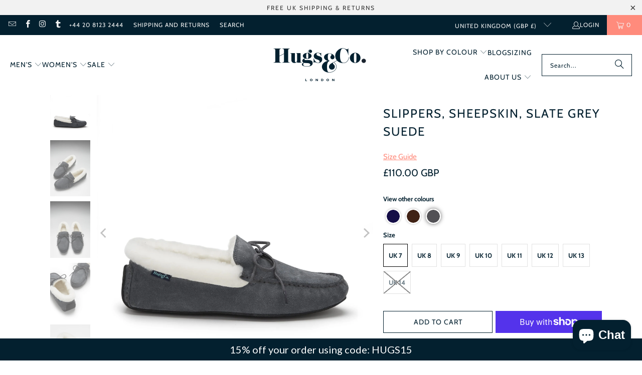

--- FILE ---
content_type: text/html; charset=utf-8
request_url: https://www.hugsandco.com/products/slippers-sheep-skin-slate-grey-suede
body_size: 46292
content:
<!DOCTYPE html>
<html class="no-js no-touch" lang="en">
  <head>
    <meta charset="utf-8">
    <meta http-equiv="cleartype" content="on">
    <meta name="robots" content="index,follow">

    <!-- Mobile Specific Metas -->
    <meta name="HandheldFriendly" content="True">
    <meta name="MobileOptimized" content="320">
    <meta name="viewport" content="width=device-width,initial-scale=1">
    <meta name="theme-color" content="#ffffff">

    
    <title>
      Slippers, sheepskin, slate grey suede - Hugs &amp; Co.
    </title>

    
      <meta name="description" content="The most comfortable moccasin house shoes by Hugs &amp; Co. lined with a luxurious sheepskin and crafted in soft Slate Grey Italian suede. The natural rubber sole is light weight but affords a level of grip for use around the house. Each pair of slippers has a tied lace detailing and soft lining that spills over surrounding you feet in absolute comfort."/>
    

    <link rel="preconnect" href="https://fonts.shopifycdn.com" />
    <link rel="preconnect" href="https://cdn.shopify.com" />
    <link rel="preconnect" href="https://cdn.shopifycloud.com" />

    <link rel="dns-prefetch" href="https://v.shopify.com" />
    <link rel="dns-prefetch" href="https://www.youtube.com" />
    <link rel="dns-prefetch" href="https://vimeo.com" />

    <link href="//www.hugsandco.com/cdn/shop/t/25/assets/jquery.min.js?v=147293088974801289311741193336" as="script" rel="preload">

    <!-- Stylesheet for Fancybox library -->
    <link rel="stylesheet" href="//www.hugsandco.com/cdn/shop/t/25/assets/fancybox.css?v=19278034316635137701741193336" type="text/css" media="all" defer>

    <!-- Stylesheets for Turbo -->
    <link href="//www.hugsandco.com/cdn/shop/t/25/assets/styles.css?v=134936069721306022161762168756" rel="stylesheet" type="text/css" media="all" />

    <!-- Icons -->
    
      <link rel="shortcut icon" type="image/x-icon" href="//www.hugsandco.com/cdn/shop/files/Hugs_Co_Monogram_master_PMS9359_RGB_01_28f6a4d0-7a32-4d30-9f9d-27a0121046da_180x180.png?v=1614302883">
      <link rel="apple-touch-icon" href="//www.hugsandco.com/cdn/shop/files/Hugs_Co_Monogram_master_PMS9359_RGB_01_28f6a4d0-7a32-4d30-9f9d-27a0121046da_180x180.png?v=1614302883"/>
      <link rel="apple-touch-icon" sizes="57x57" href="//www.hugsandco.com/cdn/shop/files/Hugs_Co_Monogram_master_PMS9359_RGB_01_28f6a4d0-7a32-4d30-9f9d-27a0121046da_57x57.png?v=1614302883"/>
      <link rel="apple-touch-icon" sizes="60x60" href="//www.hugsandco.com/cdn/shop/files/Hugs_Co_Monogram_master_PMS9359_RGB_01_28f6a4d0-7a32-4d30-9f9d-27a0121046da_60x60.png?v=1614302883"/>
      <link rel="apple-touch-icon" sizes="72x72" href="//www.hugsandco.com/cdn/shop/files/Hugs_Co_Monogram_master_PMS9359_RGB_01_28f6a4d0-7a32-4d30-9f9d-27a0121046da_72x72.png?v=1614302883"/>
      <link rel="apple-touch-icon" sizes="76x76" href="//www.hugsandco.com/cdn/shop/files/Hugs_Co_Monogram_master_PMS9359_RGB_01_28f6a4d0-7a32-4d30-9f9d-27a0121046da_76x76.png?v=1614302883"/>
      <link rel="apple-touch-icon" sizes="114x114" href="//www.hugsandco.com/cdn/shop/files/Hugs_Co_Monogram_master_PMS9359_RGB_01_28f6a4d0-7a32-4d30-9f9d-27a0121046da_114x114.png?v=1614302883"/>
      <link rel="apple-touch-icon" sizes="180x180" href="//www.hugsandco.com/cdn/shop/files/Hugs_Co_Monogram_master_PMS9359_RGB_01_28f6a4d0-7a32-4d30-9f9d-27a0121046da_180x180.png?v=1614302883"/>
      <link rel="apple-touch-icon" sizes="228x228" href="//www.hugsandco.com/cdn/shop/files/Hugs_Co_Monogram_master_PMS9359_RGB_01_28f6a4d0-7a32-4d30-9f9d-27a0121046da_228x228.png?v=1614302883"/>
    
    <link rel="canonical" href="https://www.hugsandco.com/products/slippers-sheep-skin-slate-grey-suede"/>

    

    

    
      <script src="//www.hugsandco.com/cdn/shop/t/25/assets/currencies.js?v=1648699478663843391741193336" defer></script>
    

    
    <script>
      window.PXUTheme = window.PXUTheme || {};
      window.PXUTheme.version = '9.5.1';
      window.PXUTheme.name = 'Turbo';
    </script>
    


    
<template id="price-ui"><span class="price " data-price></span><span class="compare-at-price" data-compare-at-price></span><span class="unit-pricing" data-unit-pricing></span></template>
    <template id="price-ui-badge"><div class="price-ui-badge__sticker price-ui-badge__sticker--">
    <span class="price-ui-badge__sticker-text" data-badge></span>
  </div></template>
    
    <template id="price-ui__price"><span class="money" data-price></span></template>
    <template id="price-ui__price-range"><span class="price-min" data-price-min><span class="money" data-price></span></span> - <span class="price-max" data-price-max><span class="money" data-price></span></span></template>
    <template id="price-ui__unit-pricing"><span class="unit-quantity" data-unit-quantity></span> | <span class="unit-price" data-unit-price><span class="money" data-price></span></span> / <span class="unit-measurement" data-unit-measurement></span></template>
    <template id="price-ui-badge__percent-savings-range">Save up to <span data-price-percent></span>%</template>
    <template id="price-ui-badge__percent-savings">Save <span data-price-percent></span>%</template>
    <template id="price-ui-badge__price-savings-range">Save up to <span class="money" data-price></span></template>
    <template id="price-ui-badge__price-savings">Save <span class="money" data-price></span></template>
    <template id="price-ui-badge__on-sale">Sale</template>
    <template id="price-ui-badge__sold-out">Sold out</template>
    <template id="price-ui-badge__in-stock">In stock</template>
    


    <script>
      
window.PXUTheme = window.PXUTheme || {};


window.PXUTheme.theme_settings = {};
window.PXUTheme.currency = {};
window.PXUTheme.routes = window.PXUTheme.routes || {};


window.PXUTheme.theme_settings.display_tos_checkbox = false;
window.PXUTheme.theme_settings.go_to_checkout = true;
window.PXUTheme.theme_settings.cart_action = "reload_page";
window.PXUTheme.theme_settings.cart_shipping_calculator = false;


window.PXUTheme.theme_settings.collection_swatches = false;
window.PXUTheme.theme_settings.collection_secondary_image = false;


window.PXUTheme.currency.show_multiple_currencies = false;
window.PXUTheme.currency.shop_currency = "GBP";
window.PXUTheme.currency.default_currency = "GBP";
window.PXUTheme.currency.display_format = "money_format";
window.PXUTheme.currency.money_format = "£{{amount}} GBP";
window.PXUTheme.currency.money_format_no_currency = "£{{amount}} GBP";
window.PXUTheme.currency.money_format_currency = "£{{amount}} GBP";
window.PXUTheme.currency.native_multi_currency = true;
window.PXUTheme.currency.iso_code = "GBP";
window.PXUTheme.currency.symbol = "£";


window.PXUTheme.theme_settings.display_inventory_left = false;
window.PXUTheme.theme_settings.inventory_threshold = 10;
window.PXUTheme.theme_settings.limit_quantity = false;


window.PXUTheme.theme_settings.menu_position = "inline";


window.PXUTheme.theme_settings.newsletter_popup = true;
window.PXUTheme.theme_settings.newsletter_popup_days = "2";
window.PXUTheme.theme_settings.newsletter_popup_mobile = false;
window.PXUTheme.theme_settings.newsletter_popup_seconds = 6;


window.PXUTheme.theme_settings.pagination_type = "load_more";


window.PXUTheme.theme_settings.enable_shopify_collection_badges = false;
window.PXUTheme.theme_settings.quick_shop_thumbnail_position = "bottom-thumbnails";
window.PXUTheme.theme_settings.product_form_style = "radio";
window.PXUTheme.theme_settings.sale_banner_enabled = true;
window.PXUTheme.theme_settings.display_savings = false;
window.PXUTheme.theme_settings.display_sold_out_price = false;
window.PXUTheme.theme_settings.free_text = "Free";
window.PXUTheme.theme_settings.video_looping = false;
window.PXUTheme.theme_settings.quick_shop_style = "popup";
window.PXUTheme.theme_settings.hover_enabled = false;


window.PXUTheme.routes.cart_url = "/cart";
window.PXUTheme.routes.cart_update_url = "/cart/update";
window.PXUTheme.routes.root_url = "/";
window.PXUTheme.routes.search_url = "/search";
window.PXUTheme.routes.all_products_collection_url = "/collections/all";
window.PXUTheme.routes.product_recommendations_url = "/recommendations/products";
window.PXUTheme.routes.predictive_search_url = "/search/suggest";


window.PXUTheme.theme_settings.image_loading_style = "appear";


window.PXUTheme.theme_settings.enable_autocomplete = true;


window.PXUTheme.theme_settings.page_dots_enabled = false;
window.PXUTheme.theme_settings.slideshow_arrow_size = "light";


window.PXUTheme.theme_settings.quick_shop_enabled = false;


window.PXUTheme.theme_settings.enable_back_to_top_button = false;


window.PXUTheme.translation = {};


window.PXUTheme.translation.agree_to_terms_warning = "You must agree with the terms and conditions to checkout.";
window.PXUTheme.translation.one_item_left = "item left";
window.PXUTheme.translation.items_left_text = "items left";
window.PXUTheme.translation.cart_savings_text = "Total Savings";
window.PXUTheme.translation.cart_discount_text = "Discount";
window.PXUTheme.translation.cart_subtotal_text = "Subtotal";
window.PXUTheme.translation.cart_remove_text = "Remove";
window.PXUTheme.translation.cart_free_text = "Free";


window.PXUTheme.translation.newsletter_success_text = "Thank you for joining our mailing list!";


window.PXUTheme.translation.notify_email = "Enter your email address...";
window.PXUTheme.translation.notify_email_value = "Translation missing: en.contact.fields.email";
window.PXUTheme.translation.notify_email_send = "Send";
window.PXUTheme.translation.notify_message_first = "Please notify me when ";
window.PXUTheme.translation.notify_message_last = " becomes available - ";
window.PXUTheme.translation.notify_success_text = "Thanks! We will notify you when this product becomes available!";


window.PXUTheme.translation.add_to_cart = "Add to Cart";
window.PXUTheme.translation.coming_soon_text = "Coming Soon";
window.PXUTheme.translation.sold_out_text = "Sold Out";
window.PXUTheme.translation.sale_text = "Sale";
window.PXUTheme.translation.savings_text = "You Save";
window.PXUTheme.translation.percent_off_text = "% off";
window.PXUTheme.translation.from_text = "from";
window.PXUTheme.translation.new_text = "New";
window.PXUTheme.translation.pre_order_text = "Pre-Order";
window.PXUTheme.translation.unavailable_text = "Unavailable";


window.PXUTheme.translation.all_results = "View all results";
window.PXUTheme.translation.no_results = "Sorry, no results!";


window.PXUTheme.media_queries = {};
window.PXUTheme.media_queries.small = window.matchMedia( "(max-width: 480px)" );
window.PXUTheme.media_queries.medium = window.matchMedia( "(max-width: 798px)" );
window.PXUTheme.media_queries.large = window.matchMedia( "(min-width: 799px)" );
window.PXUTheme.media_queries.larger = window.matchMedia( "(min-width: 960px)" );
window.PXUTheme.media_queries.xlarge = window.matchMedia( "(min-width: 1200px)" );
window.PXUTheme.media_queries.ie10 = window.matchMedia( "all and (-ms-high-contrast: none), (-ms-high-contrast: active)" );
window.PXUTheme.media_queries.tablet = window.matchMedia( "only screen and (min-width: 799px) and (max-width: 1024px)" );
window.PXUTheme.media_queries.mobile_and_tablet = window.matchMedia( "(max-width: 1024px)" );

    </script>

    

    
      <script src="//www.hugsandco.com/cdn/shop/t/25/assets/instantclick.min.js?v=20092422000980684151741193336" data-no-instant defer></script>

      <script data-no-instant>
        window.addEventListener('DOMContentLoaded', function() {

          function inIframe() {
            try {
              return window.self !== window.top;
            } catch (e) {
              return true;
            }
          }

          if (!inIframe()){
            InstantClick.on('change', function() {

              $('head script[src*="shopify"]').each(function() {
                var script = document.createElement('script');
                script.type = 'text/javascript';
                script.src = $(this).attr('src');

                $('body').append(script);
              });

              $('body').removeClass('fancybox-active');
              $.fancybox.destroy();

              InstantClick.init();

            });
          }
        });
      </script>
    

    <script>
      
    </script>

    <script>window.performance && window.performance.mark && window.performance.mark('shopify.content_for_header.start');</script><meta name="google-site-verification" content="qPq62WWsEZuVzsXycYkqnEozXOUWUmO7uBdQtB3SfU8">
<meta id="shopify-digital-wallet" name="shopify-digital-wallet" content="/1666092/digital_wallets/dialog">
<meta name="shopify-checkout-api-token" content="b98b46f9ca79abe0dec55e6a15c149c9">
<meta id="in-context-paypal-metadata" data-shop-id="1666092" data-venmo-supported="false" data-environment="production" data-locale="en_US" data-paypal-v4="true" data-currency="GBP">
<link rel="alternate" hreflang="x-default" href="https://www.hugsandco.com/products/slippers-sheep-skin-slate-grey-suede">
<link rel="alternate" hreflang="en" href="https://www.hugsandco.com/products/slippers-sheep-skin-slate-grey-suede">
<link rel="alternate" hreflang="en-US" href="https://www.hugsandco.com/en-us/products/slippers-sheep-skin-slate-grey-suede">
<link rel="alternate" hreflang="de-DE" href="https://www.hugsandco.com/de-de/products/slippers-sheep-skin-slate-grey-suede">
<link rel="alternate" hreflang="fr-FR" href="https://www.hugsandco.com/fr-fr/products/slippers-sheep-skin-slate-grey-suede">
<link rel="alternate" hreflang="fr-BE" href="https://www.hugsandco.com/fr-fr/products/slippers-sheep-skin-slate-grey-suede">
<link rel="alternate" hreflang="fr-LU" href="https://www.hugsandco.com/fr-fr/products/slippers-sheep-skin-slate-grey-suede">
<link rel="alternate" hreflang="fr-MC" href="https://www.hugsandco.com/fr-fr/products/slippers-sheep-skin-slate-grey-suede">
<link rel="alternate" type="application/json+oembed" href="https://www.hugsandco.com/products/slippers-sheep-skin-slate-grey-suede.oembed">
<script async="async" src="/checkouts/internal/preloads.js?locale=en-GB"></script>
<link rel="preconnect" href="https://shop.app" crossorigin="anonymous">
<script async="async" src="https://shop.app/checkouts/internal/preloads.js?locale=en-GB&shop_id=1666092" crossorigin="anonymous"></script>
<script id="apple-pay-shop-capabilities" type="application/json">{"shopId":1666092,"countryCode":"GB","currencyCode":"GBP","merchantCapabilities":["supports3DS"],"merchantId":"gid:\/\/shopify\/Shop\/1666092","merchantName":"Hugs \u0026 Co.","requiredBillingContactFields":["postalAddress","email"],"requiredShippingContactFields":["postalAddress","email"],"shippingType":"shipping","supportedNetworks":["visa","maestro","masterCard","amex","discover","elo"],"total":{"type":"pending","label":"Hugs \u0026 Co.","amount":"1.00"},"shopifyPaymentsEnabled":true,"supportsSubscriptions":true}</script>
<script id="shopify-features" type="application/json">{"accessToken":"b98b46f9ca79abe0dec55e6a15c149c9","betas":["rich-media-storefront-analytics"],"domain":"www.hugsandco.com","predictiveSearch":true,"shopId":1666092,"locale":"en"}</script>
<script>var Shopify = Shopify || {};
Shopify.shop = "hugs-and-co.myshopify.com";
Shopify.locale = "en";
Shopify.currency = {"active":"GBP","rate":"1.0"};
Shopify.country = "GB";
Shopify.theme = {"name":"Turbo-Theme 9.51","id":177984438652,"schema_name":"Turbo","schema_version":"9.5.1","theme_store_id":null,"role":"main"};
Shopify.theme.handle = "null";
Shopify.theme.style = {"id":null,"handle":null};
Shopify.cdnHost = "www.hugsandco.com/cdn";
Shopify.routes = Shopify.routes || {};
Shopify.routes.root = "/";</script>
<script type="module">!function(o){(o.Shopify=o.Shopify||{}).modules=!0}(window);</script>
<script>!function(o){function n(){var o=[];function n(){o.push(Array.prototype.slice.apply(arguments))}return n.q=o,n}var t=o.Shopify=o.Shopify||{};t.loadFeatures=n(),t.autoloadFeatures=n()}(window);</script>
<script>
  window.ShopifyPay = window.ShopifyPay || {};
  window.ShopifyPay.apiHost = "shop.app\/pay";
  window.ShopifyPay.redirectState = null;
</script>
<script id="shop-js-analytics" type="application/json">{"pageType":"product"}</script>
<script defer="defer" async type="module" src="//www.hugsandco.com/cdn/shopifycloud/shop-js/modules/v2/client.init-shop-cart-sync_BN7fPSNr.en.esm.js"></script>
<script defer="defer" async type="module" src="//www.hugsandco.com/cdn/shopifycloud/shop-js/modules/v2/chunk.common_Cbph3Kss.esm.js"></script>
<script defer="defer" async type="module" src="//www.hugsandco.com/cdn/shopifycloud/shop-js/modules/v2/chunk.modal_DKumMAJ1.esm.js"></script>
<script type="module">
  await import("//www.hugsandco.com/cdn/shopifycloud/shop-js/modules/v2/client.init-shop-cart-sync_BN7fPSNr.en.esm.js");
await import("//www.hugsandco.com/cdn/shopifycloud/shop-js/modules/v2/chunk.common_Cbph3Kss.esm.js");
await import("//www.hugsandco.com/cdn/shopifycloud/shop-js/modules/v2/chunk.modal_DKumMAJ1.esm.js");

  window.Shopify.SignInWithShop?.initShopCartSync?.({"fedCMEnabled":true,"windoidEnabled":true});

</script>
<script defer="defer" async type="module" src="//www.hugsandco.com/cdn/shopifycloud/shop-js/modules/v2/client.payment-terms_BxzfvcZJ.en.esm.js"></script>
<script defer="defer" async type="module" src="//www.hugsandco.com/cdn/shopifycloud/shop-js/modules/v2/chunk.common_Cbph3Kss.esm.js"></script>
<script defer="defer" async type="module" src="//www.hugsandco.com/cdn/shopifycloud/shop-js/modules/v2/chunk.modal_DKumMAJ1.esm.js"></script>
<script type="module">
  await import("//www.hugsandco.com/cdn/shopifycloud/shop-js/modules/v2/client.payment-terms_BxzfvcZJ.en.esm.js");
await import("//www.hugsandco.com/cdn/shopifycloud/shop-js/modules/v2/chunk.common_Cbph3Kss.esm.js");
await import("//www.hugsandco.com/cdn/shopifycloud/shop-js/modules/v2/chunk.modal_DKumMAJ1.esm.js");

  
</script>
<script>
  window.Shopify = window.Shopify || {};
  if (!window.Shopify.featureAssets) window.Shopify.featureAssets = {};
  window.Shopify.featureAssets['shop-js'] = {"shop-cart-sync":["modules/v2/client.shop-cart-sync_CJVUk8Jm.en.esm.js","modules/v2/chunk.common_Cbph3Kss.esm.js","modules/v2/chunk.modal_DKumMAJ1.esm.js"],"init-fed-cm":["modules/v2/client.init-fed-cm_7Fvt41F4.en.esm.js","modules/v2/chunk.common_Cbph3Kss.esm.js","modules/v2/chunk.modal_DKumMAJ1.esm.js"],"init-shop-email-lookup-coordinator":["modules/v2/client.init-shop-email-lookup-coordinator_Cc088_bR.en.esm.js","modules/v2/chunk.common_Cbph3Kss.esm.js","modules/v2/chunk.modal_DKumMAJ1.esm.js"],"init-windoid":["modules/v2/client.init-windoid_hPopwJRj.en.esm.js","modules/v2/chunk.common_Cbph3Kss.esm.js","modules/v2/chunk.modal_DKumMAJ1.esm.js"],"shop-button":["modules/v2/client.shop-button_B0jaPSNF.en.esm.js","modules/v2/chunk.common_Cbph3Kss.esm.js","modules/v2/chunk.modal_DKumMAJ1.esm.js"],"shop-cash-offers":["modules/v2/client.shop-cash-offers_DPIskqss.en.esm.js","modules/v2/chunk.common_Cbph3Kss.esm.js","modules/v2/chunk.modal_DKumMAJ1.esm.js"],"shop-toast-manager":["modules/v2/client.shop-toast-manager_CK7RT69O.en.esm.js","modules/v2/chunk.common_Cbph3Kss.esm.js","modules/v2/chunk.modal_DKumMAJ1.esm.js"],"init-shop-cart-sync":["modules/v2/client.init-shop-cart-sync_BN7fPSNr.en.esm.js","modules/v2/chunk.common_Cbph3Kss.esm.js","modules/v2/chunk.modal_DKumMAJ1.esm.js"],"init-customer-accounts-sign-up":["modules/v2/client.init-customer-accounts-sign-up_CfPf4CXf.en.esm.js","modules/v2/client.shop-login-button_DeIztwXF.en.esm.js","modules/v2/chunk.common_Cbph3Kss.esm.js","modules/v2/chunk.modal_DKumMAJ1.esm.js"],"pay-button":["modules/v2/client.pay-button_CgIwFSYN.en.esm.js","modules/v2/chunk.common_Cbph3Kss.esm.js","modules/v2/chunk.modal_DKumMAJ1.esm.js"],"init-customer-accounts":["modules/v2/client.init-customer-accounts_DQ3x16JI.en.esm.js","modules/v2/client.shop-login-button_DeIztwXF.en.esm.js","modules/v2/chunk.common_Cbph3Kss.esm.js","modules/v2/chunk.modal_DKumMAJ1.esm.js"],"avatar":["modules/v2/client.avatar_BTnouDA3.en.esm.js"],"init-shop-for-new-customer-accounts":["modules/v2/client.init-shop-for-new-customer-accounts_CsZy_esa.en.esm.js","modules/v2/client.shop-login-button_DeIztwXF.en.esm.js","modules/v2/chunk.common_Cbph3Kss.esm.js","modules/v2/chunk.modal_DKumMAJ1.esm.js"],"shop-follow-button":["modules/v2/client.shop-follow-button_BRMJjgGd.en.esm.js","modules/v2/chunk.common_Cbph3Kss.esm.js","modules/v2/chunk.modal_DKumMAJ1.esm.js"],"checkout-modal":["modules/v2/client.checkout-modal_B9Drz_yf.en.esm.js","modules/v2/chunk.common_Cbph3Kss.esm.js","modules/v2/chunk.modal_DKumMAJ1.esm.js"],"shop-login-button":["modules/v2/client.shop-login-button_DeIztwXF.en.esm.js","modules/v2/chunk.common_Cbph3Kss.esm.js","modules/v2/chunk.modal_DKumMAJ1.esm.js"],"lead-capture":["modules/v2/client.lead-capture_DXYzFM3R.en.esm.js","modules/v2/chunk.common_Cbph3Kss.esm.js","modules/v2/chunk.modal_DKumMAJ1.esm.js"],"shop-login":["modules/v2/client.shop-login_CA5pJqmO.en.esm.js","modules/v2/chunk.common_Cbph3Kss.esm.js","modules/v2/chunk.modal_DKumMAJ1.esm.js"],"payment-terms":["modules/v2/client.payment-terms_BxzfvcZJ.en.esm.js","modules/v2/chunk.common_Cbph3Kss.esm.js","modules/v2/chunk.modal_DKumMAJ1.esm.js"]};
</script>
<script>(function() {
  var isLoaded = false;
  function asyncLoad() {
    if (isLoaded) return;
    isLoaded = true;
    var urls = ["https:\/\/chimpstatic.com\/mcjs-connected\/js\/users\/74913ae2806905ac948bd0aea\/2b05f7b86280611c6d260191a.js?shop=hugs-and-co.myshopify.com","https:\/\/cdn.hextom.com\/js\/quickannouncementbar.js?shop=hugs-and-co.myshopify.com"];
    for (var i = 0; i < urls.length; i++) {
      var s = document.createElement('script');
      s.type = 'text/javascript';
      s.async = true;
      s.src = urls[i];
      var x = document.getElementsByTagName('script')[0];
      x.parentNode.insertBefore(s, x);
    }
  };
  if(window.attachEvent) {
    window.attachEvent('onload', asyncLoad);
  } else {
    window.addEventListener('load', asyncLoad, false);
  }
})();</script>
<script id="__st">var __st={"a":1666092,"offset":0,"reqid":"9ff9dc84-8855-4ac1-b965-fcff71745295-1769905564","pageurl":"www.hugsandco.com\/products\/slippers-sheep-skin-slate-grey-suede","u":"b739d4f63afc","p":"product","rtyp":"product","rid":6761378480222};</script>
<script>window.ShopifyPaypalV4VisibilityTracking = true;</script>
<script id="captcha-bootstrap">!function(){'use strict';const t='contact',e='account',n='new_comment',o=[[t,t],['blogs',n],['comments',n],[t,'customer']],c=[[e,'customer_login'],[e,'guest_login'],[e,'recover_customer_password'],[e,'create_customer']],r=t=>t.map((([t,e])=>`form[action*='/${t}']:not([data-nocaptcha='true']) input[name='form_type'][value='${e}']`)).join(','),a=t=>()=>t?[...document.querySelectorAll(t)].map((t=>t.form)):[];function s(){const t=[...o],e=r(t);return a(e)}const i='password',u='form_key',d=['recaptcha-v3-token','g-recaptcha-response','h-captcha-response',i],f=()=>{try{return window.sessionStorage}catch{return}},m='__shopify_v',_=t=>t.elements[u];function p(t,e,n=!1){try{const o=window.sessionStorage,c=JSON.parse(o.getItem(e)),{data:r}=function(t){const{data:e,action:n}=t;return t[m]||n?{data:e,action:n}:{data:t,action:n}}(c);for(const[e,n]of Object.entries(r))t.elements[e]&&(t.elements[e].value=n);n&&o.removeItem(e)}catch(o){console.error('form repopulation failed',{error:o})}}const l='form_type',E='cptcha';function T(t){t.dataset[E]=!0}const w=window,h=w.document,L='Shopify',v='ce_forms',y='captcha';let A=!1;((t,e)=>{const n=(g='f06e6c50-85a8-45c8-87d0-21a2b65856fe',I='https://cdn.shopify.com/shopifycloud/storefront-forms-hcaptcha/ce_storefront_forms_captcha_hcaptcha.v1.5.2.iife.js',D={infoText:'Protected by hCaptcha',privacyText:'Privacy',termsText:'Terms'},(t,e,n)=>{const o=w[L][v],c=o.bindForm;if(c)return c(t,g,e,D).then(n);var r;o.q.push([[t,g,e,D],n]),r=I,A||(h.body.append(Object.assign(h.createElement('script'),{id:'captcha-provider',async:!0,src:r})),A=!0)});var g,I,D;w[L]=w[L]||{},w[L][v]=w[L][v]||{},w[L][v].q=[],w[L][y]=w[L][y]||{},w[L][y].protect=function(t,e){n(t,void 0,e),T(t)},Object.freeze(w[L][y]),function(t,e,n,w,h,L){const[v,y,A,g]=function(t,e,n){const i=e?o:[],u=t?c:[],d=[...i,...u],f=r(d),m=r(i),_=r(d.filter((([t,e])=>n.includes(e))));return[a(f),a(m),a(_),s()]}(w,h,L),I=t=>{const e=t.target;return e instanceof HTMLFormElement?e:e&&e.form},D=t=>v().includes(t);t.addEventListener('submit',(t=>{const e=I(t);if(!e)return;const n=D(e)&&!e.dataset.hcaptchaBound&&!e.dataset.recaptchaBound,o=_(e),c=g().includes(e)&&(!o||!o.value);(n||c)&&t.preventDefault(),c&&!n&&(function(t){try{if(!f())return;!function(t){const e=f();if(!e)return;const n=_(t);if(!n)return;const o=n.value;o&&e.removeItem(o)}(t);const e=Array.from(Array(32),(()=>Math.random().toString(36)[2])).join('');!function(t,e){_(t)||t.append(Object.assign(document.createElement('input'),{type:'hidden',name:u})),t.elements[u].value=e}(t,e),function(t,e){const n=f();if(!n)return;const o=[...t.querySelectorAll(`input[type='${i}']`)].map((({name:t})=>t)),c=[...d,...o],r={};for(const[a,s]of new FormData(t).entries())c.includes(a)||(r[a]=s);n.setItem(e,JSON.stringify({[m]:1,action:t.action,data:r}))}(t,e)}catch(e){console.error('failed to persist form',e)}}(e),e.submit())}));const S=(t,e)=>{t&&!t.dataset[E]&&(n(t,e.some((e=>e===t))),T(t))};for(const o of['focusin','change'])t.addEventListener(o,(t=>{const e=I(t);D(e)&&S(e,y())}));const B=e.get('form_key'),M=e.get(l),P=B&&M;t.addEventListener('DOMContentLoaded',(()=>{const t=y();if(P)for(const e of t)e.elements[l].value===M&&p(e,B);[...new Set([...A(),...v().filter((t=>'true'===t.dataset.shopifyCaptcha))])].forEach((e=>S(e,t)))}))}(h,new URLSearchParams(w.location.search),n,t,e,['guest_login'])})(!0,!0)}();</script>
<script integrity="sha256-4kQ18oKyAcykRKYeNunJcIwy7WH5gtpwJnB7kiuLZ1E=" data-source-attribution="shopify.loadfeatures" defer="defer" src="//www.hugsandco.com/cdn/shopifycloud/storefront/assets/storefront/load_feature-a0a9edcb.js" crossorigin="anonymous"></script>
<script crossorigin="anonymous" defer="defer" src="//www.hugsandco.com/cdn/shopifycloud/storefront/assets/shopify_pay/storefront-65b4c6d7.js?v=20250812"></script>
<script data-source-attribution="shopify.dynamic_checkout.dynamic.init">var Shopify=Shopify||{};Shopify.PaymentButton=Shopify.PaymentButton||{isStorefrontPortableWallets:!0,init:function(){window.Shopify.PaymentButton.init=function(){};var t=document.createElement("script");t.src="https://www.hugsandco.com/cdn/shopifycloud/portable-wallets/latest/portable-wallets.en.js",t.type="module",document.head.appendChild(t)}};
</script>
<script data-source-attribution="shopify.dynamic_checkout.buyer_consent">
  function portableWalletsHideBuyerConsent(e){var t=document.getElementById("shopify-buyer-consent"),n=document.getElementById("shopify-subscription-policy-button");t&&n&&(t.classList.add("hidden"),t.setAttribute("aria-hidden","true"),n.removeEventListener("click",e))}function portableWalletsShowBuyerConsent(e){var t=document.getElementById("shopify-buyer-consent"),n=document.getElementById("shopify-subscription-policy-button");t&&n&&(t.classList.remove("hidden"),t.removeAttribute("aria-hidden"),n.addEventListener("click",e))}window.Shopify?.PaymentButton&&(window.Shopify.PaymentButton.hideBuyerConsent=portableWalletsHideBuyerConsent,window.Shopify.PaymentButton.showBuyerConsent=portableWalletsShowBuyerConsent);
</script>
<script>
  function portableWalletsCleanup(e){e&&e.src&&console.error("Failed to load portable wallets script "+e.src);var t=document.querySelectorAll("shopify-accelerated-checkout .shopify-payment-button__skeleton, shopify-accelerated-checkout-cart .wallet-cart-button__skeleton"),e=document.getElementById("shopify-buyer-consent");for(let e=0;e<t.length;e++)t[e].remove();e&&e.remove()}function portableWalletsNotLoadedAsModule(e){e instanceof ErrorEvent&&"string"==typeof e.message&&e.message.includes("import.meta")&&"string"==typeof e.filename&&e.filename.includes("portable-wallets")&&(window.removeEventListener("error",portableWalletsNotLoadedAsModule),window.Shopify.PaymentButton.failedToLoad=e,"loading"===document.readyState?document.addEventListener("DOMContentLoaded",window.Shopify.PaymentButton.init):window.Shopify.PaymentButton.init())}window.addEventListener("error",portableWalletsNotLoadedAsModule);
</script>

<script type="module" src="https://www.hugsandco.com/cdn/shopifycloud/portable-wallets/latest/portable-wallets.en.js" onError="portableWalletsCleanup(this)" crossorigin="anonymous"></script>
<script nomodule>
  document.addEventListener("DOMContentLoaded", portableWalletsCleanup);
</script>

<script id='scb4127' type='text/javascript' async='' src='https://www.hugsandco.com/cdn/shopifycloud/privacy-banner/storefront-banner.js'></script><link id="shopify-accelerated-checkout-styles" rel="stylesheet" media="screen" href="https://www.hugsandco.com/cdn/shopifycloud/portable-wallets/latest/accelerated-checkout-backwards-compat.css" crossorigin="anonymous">
<style id="shopify-accelerated-checkout-cart">
        #shopify-buyer-consent {
  margin-top: 1em;
  display: inline-block;
  width: 100%;
}

#shopify-buyer-consent.hidden {
  display: none;
}

#shopify-subscription-policy-button {
  background: none;
  border: none;
  padding: 0;
  text-decoration: underline;
  font-size: inherit;
  cursor: pointer;
}

#shopify-subscription-policy-button::before {
  box-shadow: none;
}

      </style>

<script>window.performance && window.performance.mark && window.performance.mark('shopify.content_for_header.end');</script>

    

<meta name="author" content="Hugs &amp; Co.">
<meta property="og:url" content="https://www.hugsandco.com/products/slippers-sheep-skin-slate-grey-suede">
<meta property="og:site_name" content="Hugs &amp; Co.">




  <meta property="og:type" content="product">
  <meta property="og:title" content="Slippers, sheepskin, slate grey suede">
  
    
      <meta property="og:image" content="https://www.hugsandco.com/cdn/shop/products/Hugscomen_sslippersslategrey_600x.jpg?v=1676903241">
      <meta property="og:image:secure_url" content="https://www.hugsandco.com/cdn/shop/products/Hugscomen_sslippersslategrey_600x.jpg?v=1676903241">
      
      <meta property="og:image:width" content="2048">
      <meta property="og:image:height" content="2048">
    
      <meta property="og:image" content="https://www.hugsandco.com/cdn/shop/products/82285_LOAFER_HOUSE_SHOE_SLATE_GREY_01_600x.jpg?v=1676903255">
      <meta property="og:image:secure_url" content="https://www.hugsandco.com/cdn/shop/products/82285_LOAFER_HOUSE_SHOE_SLATE_GREY_01_600x.jpg?v=1676903255">
      
      <meta property="og:image:width" content="2048">
      <meta property="og:image:height" content="2897">
    
      <meta property="og:image" content="https://www.hugsandco.com/cdn/shop/products/82285_LOAFER_HOUSE_SHOE_SLATE_GREY_02_600x.jpg?v=1676903256">
      <meta property="og:image:secure_url" content="https://www.hugsandco.com/cdn/shop/products/82285_LOAFER_HOUSE_SHOE_SLATE_GREY_02_600x.jpg?v=1676903256">
      
      <meta property="og:image:width" content="2048">
      <meta property="og:image:height" content="2897">
    
  
  <meta property="product:price:amount" content="110.00">
  <meta property="product:price:currency" content="GBP">



  <meta property="og:description" content="The most comfortable moccasin house shoes by Hugs &amp; Co. lined with a luxurious sheepskin and crafted in soft Slate Grey Italian suede. The natural rubber sole is light weight but affords a level of grip for use around the house. Each pair of slippers has a tied lace detailing and soft lining that spills over surrounding you feet in absolute comfort.">




<meta name="twitter:card" content="summary">

  <meta name="twitter:title" content="Slippers, sheepskin, slate grey suede">
  <meta name="twitter:description" content="The most comfortable moccasin house shoes by Hugs &amp;amp; Co. lined with a luxurious sheepskin and crafted in soft Slate Grey Italian suede. The natural rubber sole is light weight but affords a level of grip for use around the house. Each pair of slippers has a tied lace detailing and soft lining that spills over surrounding you feet in absolute comfort. 


UK Sizing
Made in Portugal
Slate Grey Italian Suede
100% Suede Upper featuring a 100% Natural Sheepskin lining
Natural Rubber sole

">
  <meta name="twitter:image" content="https://www.hugsandco.com/cdn/shop/products/Hugscomen_sslippersslategrey_240x.jpg?v=1676903241">
  <meta name="twitter:image:width" content="240">
  <meta name="twitter:image:height" content="240">
  <meta name="twitter:image:alt" content="Slippers, sheepskin, slate grey suede">



    
    
  <script src="https://cdn.shopify.com/extensions/019bc2d0-0f91-74d4-a43b-076b6407206d/quick-announcement-bar-prod-97/assets/quickannouncementbar.js" type="text/javascript" defer="defer"></script>
<script src="https://cdn.shopify.com/extensions/6da6ffdd-cf2b-4a18-80e5-578ff81399ca/klarna-on-site-messaging-33/assets/index.js" type="text/javascript" defer="defer"></script>
<script src="https://cdn.shopify.com/extensions/e8878072-2f6b-4e89-8082-94b04320908d/inbox-1254/assets/inbox-chat-loader.js" type="text/javascript" defer="defer"></script>
<link href="https://monorail-edge.shopifysvc.com" rel="dns-prefetch">
<script>(function(){if ("sendBeacon" in navigator && "performance" in window) {try {var session_token_from_headers = performance.getEntriesByType('navigation')[0].serverTiming.find(x => x.name == '_s').description;} catch {var session_token_from_headers = undefined;}var session_cookie_matches = document.cookie.match(/_shopify_s=([^;]*)/);var session_token_from_cookie = session_cookie_matches && session_cookie_matches.length === 2 ? session_cookie_matches[1] : "";var session_token = session_token_from_headers || session_token_from_cookie || "";function handle_abandonment_event(e) {var entries = performance.getEntries().filter(function(entry) {return /monorail-edge.shopifysvc.com/.test(entry.name);});if (!window.abandonment_tracked && entries.length === 0) {window.abandonment_tracked = true;var currentMs = Date.now();var navigation_start = performance.timing.navigationStart;var payload = {shop_id: 1666092,url: window.location.href,navigation_start,duration: currentMs - navigation_start,session_token,page_type: "product"};window.navigator.sendBeacon("https://monorail-edge.shopifysvc.com/v1/produce", JSON.stringify({schema_id: "online_store_buyer_site_abandonment/1.1",payload: payload,metadata: {event_created_at_ms: currentMs,event_sent_at_ms: currentMs}}));}}window.addEventListener('pagehide', handle_abandonment_event);}}());</script>
<script id="web-pixels-manager-setup">(function e(e,d,r,n,o){if(void 0===o&&(o={}),!Boolean(null===(a=null===(i=window.Shopify)||void 0===i?void 0:i.analytics)||void 0===a?void 0:a.replayQueue)){var i,a;window.Shopify=window.Shopify||{};var t=window.Shopify;t.analytics=t.analytics||{};var s=t.analytics;s.replayQueue=[],s.publish=function(e,d,r){return s.replayQueue.push([e,d,r]),!0};try{self.performance.mark("wpm:start")}catch(e){}var l=function(){var e={modern:/Edge?\/(1{2}[4-9]|1[2-9]\d|[2-9]\d{2}|\d{4,})\.\d+(\.\d+|)|Firefox\/(1{2}[4-9]|1[2-9]\d|[2-9]\d{2}|\d{4,})\.\d+(\.\d+|)|Chrom(ium|e)\/(9{2}|\d{3,})\.\d+(\.\d+|)|(Maci|X1{2}).+ Version\/(15\.\d+|(1[6-9]|[2-9]\d|\d{3,})\.\d+)([,.]\d+|)( \(\w+\)|)( Mobile\/\w+|) Safari\/|Chrome.+OPR\/(9{2}|\d{3,})\.\d+\.\d+|(CPU[ +]OS|iPhone[ +]OS|CPU[ +]iPhone|CPU IPhone OS|CPU iPad OS)[ +]+(15[._]\d+|(1[6-9]|[2-9]\d|\d{3,})[._]\d+)([._]\d+|)|Android:?[ /-](13[3-9]|1[4-9]\d|[2-9]\d{2}|\d{4,})(\.\d+|)(\.\d+|)|Android.+Firefox\/(13[5-9]|1[4-9]\d|[2-9]\d{2}|\d{4,})\.\d+(\.\d+|)|Android.+Chrom(ium|e)\/(13[3-9]|1[4-9]\d|[2-9]\d{2}|\d{4,})\.\d+(\.\d+|)|SamsungBrowser\/([2-9]\d|\d{3,})\.\d+/,legacy:/Edge?\/(1[6-9]|[2-9]\d|\d{3,})\.\d+(\.\d+|)|Firefox\/(5[4-9]|[6-9]\d|\d{3,})\.\d+(\.\d+|)|Chrom(ium|e)\/(5[1-9]|[6-9]\d|\d{3,})\.\d+(\.\d+|)([\d.]+$|.*Safari\/(?![\d.]+ Edge\/[\d.]+$))|(Maci|X1{2}).+ Version\/(10\.\d+|(1[1-9]|[2-9]\d|\d{3,})\.\d+)([,.]\d+|)( \(\w+\)|)( Mobile\/\w+|) Safari\/|Chrome.+OPR\/(3[89]|[4-9]\d|\d{3,})\.\d+\.\d+|(CPU[ +]OS|iPhone[ +]OS|CPU[ +]iPhone|CPU IPhone OS|CPU iPad OS)[ +]+(10[._]\d+|(1[1-9]|[2-9]\d|\d{3,})[._]\d+)([._]\d+|)|Android:?[ /-](13[3-9]|1[4-9]\d|[2-9]\d{2}|\d{4,})(\.\d+|)(\.\d+|)|Mobile Safari.+OPR\/([89]\d|\d{3,})\.\d+\.\d+|Android.+Firefox\/(13[5-9]|1[4-9]\d|[2-9]\d{2}|\d{4,})\.\d+(\.\d+|)|Android.+Chrom(ium|e)\/(13[3-9]|1[4-9]\d|[2-9]\d{2}|\d{4,})\.\d+(\.\d+|)|Android.+(UC? ?Browser|UCWEB|U3)[ /]?(15\.([5-9]|\d{2,})|(1[6-9]|[2-9]\d|\d{3,})\.\d+)\.\d+|SamsungBrowser\/(5\.\d+|([6-9]|\d{2,})\.\d+)|Android.+MQ{2}Browser\/(14(\.(9|\d{2,})|)|(1[5-9]|[2-9]\d|\d{3,})(\.\d+|))(\.\d+|)|K[Aa][Ii]OS\/(3\.\d+|([4-9]|\d{2,})\.\d+)(\.\d+|)/},d=e.modern,r=e.legacy,n=navigator.userAgent;return n.match(d)?"modern":n.match(r)?"legacy":"unknown"}(),u="modern"===l?"modern":"legacy",c=(null!=n?n:{modern:"",legacy:""})[u],f=function(e){return[e.baseUrl,"/wpm","/b",e.hashVersion,"modern"===e.buildTarget?"m":"l",".js"].join("")}({baseUrl:d,hashVersion:r,buildTarget:u}),m=function(e){var d=e.version,r=e.bundleTarget,n=e.surface,o=e.pageUrl,i=e.monorailEndpoint;return{emit:function(e){var a=e.status,t=e.errorMsg,s=(new Date).getTime(),l=JSON.stringify({metadata:{event_sent_at_ms:s},events:[{schema_id:"web_pixels_manager_load/3.1",payload:{version:d,bundle_target:r,page_url:o,status:a,surface:n,error_msg:t},metadata:{event_created_at_ms:s}}]});if(!i)return console&&console.warn&&console.warn("[Web Pixels Manager] No Monorail endpoint provided, skipping logging."),!1;try{return self.navigator.sendBeacon.bind(self.navigator)(i,l)}catch(e){}var u=new XMLHttpRequest;try{return u.open("POST",i,!0),u.setRequestHeader("Content-Type","text/plain"),u.send(l),!0}catch(e){return console&&console.warn&&console.warn("[Web Pixels Manager] Got an unhandled error while logging to Monorail."),!1}}}}({version:r,bundleTarget:l,surface:e.surface,pageUrl:self.location.href,monorailEndpoint:e.monorailEndpoint});try{o.browserTarget=l,function(e){var d=e.src,r=e.async,n=void 0===r||r,o=e.onload,i=e.onerror,a=e.sri,t=e.scriptDataAttributes,s=void 0===t?{}:t,l=document.createElement("script"),u=document.querySelector("head"),c=document.querySelector("body");if(l.async=n,l.src=d,a&&(l.integrity=a,l.crossOrigin="anonymous"),s)for(var f in s)if(Object.prototype.hasOwnProperty.call(s,f))try{l.dataset[f]=s[f]}catch(e){}if(o&&l.addEventListener("load",o),i&&l.addEventListener("error",i),u)u.appendChild(l);else{if(!c)throw new Error("Did not find a head or body element to append the script");c.appendChild(l)}}({src:f,async:!0,onload:function(){if(!function(){var e,d;return Boolean(null===(d=null===(e=window.Shopify)||void 0===e?void 0:e.analytics)||void 0===d?void 0:d.initialized)}()){var d=window.webPixelsManager.init(e)||void 0;if(d){var r=window.Shopify.analytics;r.replayQueue.forEach((function(e){var r=e[0],n=e[1],o=e[2];d.publishCustomEvent(r,n,o)})),r.replayQueue=[],r.publish=d.publishCustomEvent,r.visitor=d.visitor,r.initialized=!0}}},onerror:function(){return m.emit({status:"failed",errorMsg:"".concat(f," has failed to load")})},sri:function(e){var d=/^sha384-[A-Za-z0-9+/=]+$/;return"string"==typeof e&&d.test(e)}(c)?c:"",scriptDataAttributes:o}),m.emit({status:"loading"})}catch(e){m.emit({status:"failed",errorMsg:(null==e?void 0:e.message)||"Unknown error"})}}})({shopId: 1666092,storefrontBaseUrl: "https://www.hugsandco.com",extensionsBaseUrl: "https://extensions.shopifycdn.com/cdn/shopifycloud/web-pixels-manager",monorailEndpoint: "https://monorail-edge.shopifysvc.com/unstable/produce_batch",surface: "storefront-renderer",enabledBetaFlags: ["2dca8a86"],webPixelsConfigList: [{"id":"2504393084","configuration":"{\"pixelCode\":\"D5L7893C77UEMGJTG0OG\"}","eventPayloadVersion":"v1","runtimeContext":"STRICT","scriptVersion":"22e92c2ad45662f435e4801458fb78cc","type":"APP","apiClientId":4383523,"privacyPurposes":["ANALYTICS","MARKETING","SALE_OF_DATA"],"dataSharingAdjustments":{"protectedCustomerApprovalScopes":["read_customer_address","read_customer_email","read_customer_name","read_customer_personal_data","read_customer_phone"]}},{"id":"1789460860","configuration":"{\"ti\":\"343196340\",\"endpoint\":\"https:\/\/bat.bing.com\/action\/0\"}","eventPayloadVersion":"v1","runtimeContext":"STRICT","scriptVersion":"5ee93563fe31b11d2d65e2f09a5229dc","type":"APP","apiClientId":2997493,"privacyPurposes":["ANALYTICS","MARKETING","SALE_OF_DATA"],"dataSharingAdjustments":{"protectedCustomerApprovalScopes":["read_customer_personal_data"]}},{"id":"980779388","configuration":"{\"config\":\"{\\\"google_tag_ids\\\":[\\\"AW-1003125846\\\",\\\"GT-P8QQC93\\\"],\\\"target_country\\\":\\\"GB\\\",\\\"gtag_events\\\":[{\\\"type\\\":\\\"begin_checkout\\\",\\\"action_label\\\":[\\\"G-JC27S83EGZ\\\",\\\"AW-1003125846\\\/U01mCIKKhIoBENb4qd4D\\\"]},{\\\"type\\\":\\\"search\\\",\\\"action_label\\\":[\\\"G-JC27S83EGZ\\\",\\\"AW-1003125846\\\/ivDdCIWKhIoBENb4qd4D\\\"]},{\\\"type\\\":\\\"view_item\\\",\\\"action_label\\\":[\\\"G-JC27S83EGZ\\\",\\\"AW-1003125846\\\/Z_BPCPyJhIoBENb4qd4D\\\",\\\"MC-CJWEHEE8TF\\\"]},{\\\"type\\\":\\\"purchase\\\",\\\"action_label\\\":[\\\"G-JC27S83EGZ\\\",\\\"AW-1003125846\\\/q3ZlCPmJhIoBENb4qd4D\\\",\\\"MC-CJWEHEE8TF\\\"]},{\\\"type\\\":\\\"page_view\\\",\\\"action_label\\\":[\\\"G-JC27S83EGZ\\\",\\\"AW-1003125846\\\/I5OVCPaJhIoBENb4qd4D\\\",\\\"MC-CJWEHEE8TF\\\"]},{\\\"type\\\":\\\"add_payment_info\\\",\\\"action_label\\\":[\\\"G-JC27S83EGZ\\\",\\\"AW-1003125846\\\/dEGwCIiKhIoBENb4qd4D\\\"]},{\\\"type\\\":\\\"add_to_cart\\\",\\\"action_label\\\":[\\\"G-JC27S83EGZ\\\",\\\"AW-1003125846\\\/WugpCP-JhIoBENb4qd4D\\\"]}],\\\"enable_monitoring_mode\\\":false}\"}","eventPayloadVersion":"v1","runtimeContext":"OPEN","scriptVersion":"b2a88bafab3e21179ed38636efcd8a93","type":"APP","apiClientId":1780363,"privacyPurposes":[],"dataSharingAdjustments":{"protectedCustomerApprovalScopes":["read_customer_address","read_customer_email","read_customer_name","read_customer_personal_data","read_customer_phone"]}},{"id":"106397790","configuration":"{\"tagID\":\"2614107046337\"}","eventPayloadVersion":"v1","runtimeContext":"STRICT","scriptVersion":"18031546ee651571ed29edbe71a3550b","type":"APP","apiClientId":3009811,"privacyPurposes":["ANALYTICS","MARKETING","SALE_OF_DATA"],"dataSharingAdjustments":{"protectedCustomerApprovalScopes":["read_customer_address","read_customer_email","read_customer_name","read_customer_personal_data","read_customer_phone"]}},{"id":"92536926","configuration":"{\"pixel_id\":\"371864449668348\",\"pixel_type\":\"facebook_pixel\",\"metaapp_system_user_token\":\"-\"}","eventPayloadVersion":"v1","runtimeContext":"OPEN","scriptVersion":"ca16bc87fe92b6042fbaa3acc2fbdaa6","type":"APP","apiClientId":2329312,"privacyPurposes":["ANALYTICS","MARKETING","SALE_OF_DATA"],"dataSharingAdjustments":{"protectedCustomerApprovalScopes":["read_customer_address","read_customer_email","read_customer_name","read_customer_personal_data","read_customer_phone"]}},{"id":"35684446","configuration":"{\"myshopifyDomain\":\"hugs-and-co.myshopify.com\"}","eventPayloadVersion":"v1","runtimeContext":"STRICT","scriptVersion":"23b97d18e2aa74363140dc29c9284e87","type":"APP","apiClientId":2775569,"privacyPurposes":["ANALYTICS","MARKETING","SALE_OF_DATA"],"dataSharingAdjustments":{"protectedCustomerApprovalScopes":["read_customer_address","read_customer_email","read_customer_name","read_customer_phone","read_customer_personal_data"]}},{"id":"shopify-app-pixel","configuration":"{}","eventPayloadVersion":"v1","runtimeContext":"STRICT","scriptVersion":"0450","apiClientId":"shopify-pixel","type":"APP","privacyPurposes":["ANALYTICS","MARKETING"]},{"id":"shopify-custom-pixel","eventPayloadVersion":"v1","runtimeContext":"LAX","scriptVersion":"0450","apiClientId":"shopify-pixel","type":"CUSTOM","privacyPurposes":["ANALYTICS","MARKETING"]}],isMerchantRequest: false,initData: {"shop":{"name":"Hugs \u0026 Co.","paymentSettings":{"currencyCode":"GBP"},"myshopifyDomain":"hugs-and-co.myshopify.com","countryCode":"GB","storefrontUrl":"https:\/\/www.hugsandco.com"},"customer":null,"cart":null,"checkout":null,"productVariants":[{"price":{"amount":110.0,"currencyCode":"GBP"},"product":{"title":"Slippers, sheepskin, slate grey suede","vendor":"Hugs \u0026 Co.","id":"6761378480222","untranslatedTitle":"Slippers, sheepskin, slate grey suede","url":"\/products\/slippers-sheep-skin-slate-grey-suede","type":"Men's Sheepskin Slippers"},"id":"39920981409886","image":{"src":"\/\/www.hugsandco.com\/cdn\/shop\/products\/Hugscomen_sslippersslategrey.jpg?v=1676903241"},"sku":"SHSNKSL-LC-SGY-7","title":"UK 7","untranslatedTitle":"UK 7"},{"price":{"amount":110.0,"currencyCode":"GBP"},"product":{"title":"Slippers, sheepskin, slate grey suede","vendor":"Hugs \u0026 Co.","id":"6761378480222","untranslatedTitle":"Slippers, sheepskin, slate grey suede","url":"\/products\/slippers-sheep-skin-slate-grey-suede","type":"Men's Sheepskin Slippers"},"id":"39920981442654","image":{"src":"\/\/www.hugsandco.com\/cdn\/shop\/products\/Hugscomen_sslippersslategrey.jpg?v=1676903241"},"sku":"SHSNKSL-LC-SGY-8","title":"UK 8","untranslatedTitle":"UK 8"},{"price":{"amount":110.0,"currencyCode":"GBP"},"product":{"title":"Slippers, sheepskin, slate grey suede","vendor":"Hugs \u0026 Co.","id":"6761378480222","untranslatedTitle":"Slippers, sheepskin, slate grey suede","url":"\/products\/slippers-sheep-skin-slate-grey-suede","type":"Men's Sheepskin Slippers"},"id":"39920981475422","image":{"src":"\/\/www.hugsandco.com\/cdn\/shop\/products\/Hugscomen_sslippersslategrey.jpg?v=1676903241"},"sku":"SHSNKSL-LC-SGY-9","title":"UK 9","untranslatedTitle":"UK 9"},{"price":{"amount":110.0,"currencyCode":"GBP"},"product":{"title":"Slippers, sheepskin, slate grey suede","vendor":"Hugs \u0026 Co.","id":"6761378480222","untranslatedTitle":"Slippers, sheepskin, slate grey suede","url":"\/products\/slippers-sheep-skin-slate-grey-suede","type":"Men's Sheepskin Slippers"},"id":"39920981508190","image":{"src":"\/\/www.hugsandco.com\/cdn\/shop\/products\/Hugscomen_sslippersslategrey.jpg?v=1676903241"},"sku":"SHSNKSL-LC-SGY-10","title":"UK 10","untranslatedTitle":"UK 10"},{"price":{"amount":110.0,"currencyCode":"GBP"},"product":{"title":"Slippers, sheepskin, slate grey suede","vendor":"Hugs \u0026 Co.","id":"6761378480222","untranslatedTitle":"Slippers, sheepskin, slate grey suede","url":"\/products\/slippers-sheep-skin-slate-grey-suede","type":"Men's Sheepskin Slippers"},"id":"39920981540958","image":{"src":"\/\/www.hugsandco.com\/cdn\/shop\/products\/Hugscomen_sslippersslategrey.jpg?v=1676903241"},"sku":"SHSNKSL-LC-SGY-11","title":"UK 11","untranslatedTitle":"UK 11"},{"price":{"amount":110.0,"currencyCode":"GBP"},"product":{"title":"Slippers, sheepskin, slate grey suede","vendor":"Hugs \u0026 Co.","id":"6761378480222","untranslatedTitle":"Slippers, sheepskin, slate grey suede","url":"\/products\/slippers-sheep-skin-slate-grey-suede","type":"Men's Sheepskin Slippers"},"id":"39920981573726","image":{"src":"\/\/www.hugsandco.com\/cdn\/shop\/products\/Hugscomen_sslippersslategrey.jpg?v=1676903241"},"sku":"SHSNKSL-LC-SGY-12","title":"UK 12","untranslatedTitle":"UK 12"},{"price":{"amount":110.0,"currencyCode":"GBP"},"product":{"title":"Slippers, sheepskin, slate grey suede","vendor":"Hugs \u0026 Co.","id":"6761378480222","untranslatedTitle":"Slippers, sheepskin, slate grey suede","url":"\/products\/slippers-sheep-skin-slate-grey-suede","type":"Men's Sheepskin Slippers"},"id":"39920981606494","image":{"src":"\/\/www.hugsandco.com\/cdn\/shop\/products\/Hugscomen_sslippersslategrey.jpg?v=1676903241"},"sku":"SHSNKSL-LC-SGY-13","title":"UK 13","untranslatedTitle":"UK 13"},{"price":{"amount":110.0,"currencyCode":"GBP"},"product":{"title":"Slippers, sheepskin, slate grey suede","vendor":"Hugs \u0026 Co.","id":"6761378480222","untranslatedTitle":"Slippers, sheepskin, slate grey suede","url":"\/products\/slippers-sheep-skin-slate-grey-suede","type":"Men's Sheepskin Slippers"},"id":"39920981639262","image":{"src":"\/\/www.hugsandco.com\/cdn\/shop\/products\/Hugscomen_sslippersslategrey.jpg?v=1676903241"},"sku":"SHSNKSL-LC-SGY-14","title":"UK 14","untranslatedTitle":"UK 14"}],"purchasingCompany":null},},"https://www.hugsandco.com/cdn","1d2a099fw23dfb22ep557258f5m7a2edbae",{"modern":"","legacy":""},{"shopId":"1666092","storefrontBaseUrl":"https:\/\/www.hugsandco.com","extensionBaseUrl":"https:\/\/extensions.shopifycdn.com\/cdn\/shopifycloud\/web-pixels-manager","surface":"storefront-renderer","enabledBetaFlags":"[\"2dca8a86\"]","isMerchantRequest":"false","hashVersion":"1d2a099fw23dfb22ep557258f5m7a2edbae","publish":"custom","events":"[[\"page_viewed\",{}],[\"product_viewed\",{\"productVariant\":{\"price\":{\"amount\":110.0,\"currencyCode\":\"GBP\"},\"product\":{\"title\":\"Slippers, sheepskin, slate grey suede\",\"vendor\":\"Hugs \u0026 Co.\",\"id\":\"6761378480222\",\"untranslatedTitle\":\"Slippers, sheepskin, slate grey suede\",\"url\":\"\/products\/slippers-sheep-skin-slate-grey-suede\",\"type\":\"Men's Sheepskin Slippers\"},\"id\":\"39920981409886\",\"image\":{\"src\":\"\/\/www.hugsandco.com\/cdn\/shop\/products\/Hugscomen_sslippersslategrey.jpg?v=1676903241\"},\"sku\":\"SHSNKSL-LC-SGY-7\",\"title\":\"UK 7\",\"untranslatedTitle\":\"UK 7\"}}]]"});</script><script>
  window.ShopifyAnalytics = window.ShopifyAnalytics || {};
  window.ShopifyAnalytics.meta = window.ShopifyAnalytics.meta || {};
  window.ShopifyAnalytics.meta.currency = 'GBP';
  var meta = {"product":{"id":6761378480222,"gid":"gid:\/\/shopify\/Product\/6761378480222","vendor":"Hugs \u0026 Co.","type":"Men's Sheepskin Slippers","handle":"slippers-sheep-skin-slate-grey-suede","variants":[{"id":39920981409886,"price":11000,"name":"Slippers, sheepskin, slate grey suede - UK 7","public_title":"UK 7","sku":"SHSNKSL-LC-SGY-7"},{"id":39920981442654,"price":11000,"name":"Slippers, sheepskin, slate grey suede - UK 8","public_title":"UK 8","sku":"SHSNKSL-LC-SGY-8"},{"id":39920981475422,"price":11000,"name":"Slippers, sheepskin, slate grey suede - UK 9","public_title":"UK 9","sku":"SHSNKSL-LC-SGY-9"},{"id":39920981508190,"price":11000,"name":"Slippers, sheepskin, slate grey suede - UK 10","public_title":"UK 10","sku":"SHSNKSL-LC-SGY-10"},{"id":39920981540958,"price":11000,"name":"Slippers, sheepskin, slate grey suede - UK 11","public_title":"UK 11","sku":"SHSNKSL-LC-SGY-11"},{"id":39920981573726,"price":11000,"name":"Slippers, sheepskin, slate grey suede - UK 12","public_title":"UK 12","sku":"SHSNKSL-LC-SGY-12"},{"id":39920981606494,"price":11000,"name":"Slippers, sheepskin, slate grey suede - UK 13","public_title":"UK 13","sku":"SHSNKSL-LC-SGY-13"},{"id":39920981639262,"price":11000,"name":"Slippers, sheepskin, slate grey suede - UK 14","public_title":"UK 14","sku":"SHSNKSL-LC-SGY-14"}],"remote":false},"page":{"pageType":"product","resourceType":"product","resourceId":6761378480222,"requestId":"9ff9dc84-8855-4ac1-b965-fcff71745295-1769905564"}};
  for (var attr in meta) {
    window.ShopifyAnalytics.meta[attr] = meta[attr];
  }
</script>
<script class="analytics">
  (function () {
    var customDocumentWrite = function(content) {
      var jquery = null;

      if (window.jQuery) {
        jquery = window.jQuery;
      } else if (window.Checkout && window.Checkout.$) {
        jquery = window.Checkout.$;
      }

      if (jquery) {
        jquery('body').append(content);
      }
    };

    var hasLoggedConversion = function(token) {
      if (token) {
        return document.cookie.indexOf('loggedConversion=' + token) !== -1;
      }
      return false;
    }

    var setCookieIfConversion = function(token) {
      if (token) {
        var twoMonthsFromNow = new Date(Date.now());
        twoMonthsFromNow.setMonth(twoMonthsFromNow.getMonth() + 2);

        document.cookie = 'loggedConversion=' + token + '; expires=' + twoMonthsFromNow;
      }
    }

    var trekkie = window.ShopifyAnalytics.lib = window.trekkie = window.trekkie || [];
    if (trekkie.integrations) {
      return;
    }
    trekkie.methods = [
      'identify',
      'page',
      'ready',
      'track',
      'trackForm',
      'trackLink'
    ];
    trekkie.factory = function(method) {
      return function() {
        var args = Array.prototype.slice.call(arguments);
        args.unshift(method);
        trekkie.push(args);
        return trekkie;
      };
    };
    for (var i = 0; i < trekkie.methods.length; i++) {
      var key = trekkie.methods[i];
      trekkie[key] = trekkie.factory(key);
    }
    trekkie.load = function(config) {
      trekkie.config = config || {};
      trekkie.config.initialDocumentCookie = document.cookie;
      var first = document.getElementsByTagName('script')[0];
      var script = document.createElement('script');
      script.type = 'text/javascript';
      script.onerror = function(e) {
        var scriptFallback = document.createElement('script');
        scriptFallback.type = 'text/javascript';
        scriptFallback.onerror = function(error) {
                var Monorail = {
      produce: function produce(monorailDomain, schemaId, payload) {
        var currentMs = new Date().getTime();
        var event = {
          schema_id: schemaId,
          payload: payload,
          metadata: {
            event_created_at_ms: currentMs,
            event_sent_at_ms: currentMs
          }
        };
        return Monorail.sendRequest("https://" + monorailDomain + "/v1/produce", JSON.stringify(event));
      },
      sendRequest: function sendRequest(endpointUrl, payload) {
        // Try the sendBeacon API
        if (window && window.navigator && typeof window.navigator.sendBeacon === 'function' && typeof window.Blob === 'function' && !Monorail.isIos12()) {
          var blobData = new window.Blob([payload], {
            type: 'text/plain'
          });

          if (window.navigator.sendBeacon(endpointUrl, blobData)) {
            return true;
          } // sendBeacon was not successful

        } // XHR beacon

        var xhr = new XMLHttpRequest();

        try {
          xhr.open('POST', endpointUrl);
          xhr.setRequestHeader('Content-Type', 'text/plain');
          xhr.send(payload);
        } catch (e) {
          console.log(e);
        }

        return false;
      },
      isIos12: function isIos12() {
        return window.navigator.userAgent.lastIndexOf('iPhone; CPU iPhone OS 12_') !== -1 || window.navigator.userAgent.lastIndexOf('iPad; CPU OS 12_') !== -1;
      }
    };
    Monorail.produce('monorail-edge.shopifysvc.com',
      'trekkie_storefront_load_errors/1.1',
      {shop_id: 1666092,
      theme_id: 177984438652,
      app_name: "storefront",
      context_url: window.location.href,
      source_url: "//www.hugsandco.com/cdn/s/trekkie.storefront.c59ea00e0474b293ae6629561379568a2d7c4bba.min.js"});

        };
        scriptFallback.async = true;
        scriptFallback.src = '//www.hugsandco.com/cdn/s/trekkie.storefront.c59ea00e0474b293ae6629561379568a2d7c4bba.min.js';
        first.parentNode.insertBefore(scriptFallback, first);
      };
      script.async = true;
      script.src = '//www.hugsandco.com/cdn/s/trekkie.storefront.c59ea00e0474b293ae6629561379568a2d7c4bba.min.js';
      first.parentNode.insertBefore(script, first);
    };
    trekkie.load(
      {"Trekkie":{"appName":"storefront","development":false,"defaultAttributes":{"shopId":1666092,"isMerchantRequest":null,"themeId":177984438652,"themeCityHash":"15336688574475983438","contentLanguage":"en","currency":"GBP","eventMetadataId":"83227bdb-2114-4fdf-b68b-0a8d101b4475"},"isServerSideCookieWritingEnabled":true,"monorailRegion":"shop_domain","enabledBetaFlags":["65f19447","b5387b81"]},"Session Attribution":{},"S2S":{"facebookCapiEnabled":true,"source":"trekkie-storefront-renderer","apiClientId":580111}}
    );

    var loaded = false;
    trekkie.ready(function() {
      if (loaded) return;
      loaded = true;

      window.ShopifyAnalytics.lib = window.trekkie;

      var originalDocumentWrite = document.write;
      document.write = customDocumentWrite;
      try { window.ShopifyAnalytics.merchantGoogleAnalytics.call(this); } catch(error) {};
      document.write = originalDocumentWrite;

      window.ShopifyAnalytics.lib.page(null,{"pageType":"product","resourceType":"product","resourceId":6761378480222,"requestId":"9ff9dc84-8855-4ac1-b965-fcff71745295-1769905564","shopifyEmitted":true});

      var match = window.location.pathname.match(/checkouts\/(.+)\/(thank_you|post_purchase)/)
      var token = match? match[1]: undefined;
      if (!hasLoggedConversion(token)) {
        setCookieIfConversion(token);
        window.ShopifyAnalytics.lib.track("Viewed Product",{"currency":"GBP","variantId":39920981409886,"productId":6761378480222,"productGid":"gid:\/\/shopify\/Product\/6761378480222","name":"Slippers, sheepskin, slate grey suede - UK 7","price":"110.00","sku":"SHSNKSL-LC-SGY-7","brand":"Hugs \u0026 Co.","variant":"UK 7","category":"Men's Sheepskin Slippers","nonInteraction":true,"remote":false},undefined,undefined,{"shopifyEmitted":true});
      window.ShopifyAnalytics.lib.track("monorail:\/\/trekkie_storefront_viewed_product\/1.1",{"currency":"GBP","variantId":39920981409886,"productId":6761378480222,"productGid":"gid:\/\/shopify\/Product\/6761378480222","name":"Slippers, sheepskin, slate grey suede - UK 7","price":"110.00","sku":"SHSNKSL-LC-SGY-7","brand":"Hugs \u0026 Co.","variant":"UK 7","category":"Men's Sheepskin Slippers","nonInteraction":true,"remote":false,"referer":"https:\/\/www.hugsandco.com\/products\/slippers-sheep-skin-slate-grey-suede"});
      }
    });


        var eventsListenerScript = document.createElement('script');
        eventsListenerScript.async = true;
        eventsListenerScript.src = "//www.hugsandco.com/cdn/shopifycloud/storefront/assets/shop_events_listener-3da45d37.js";
        document.getElementsByTagName('head')[0].appendChild(eventsListenerScript);

})();</script>
<script
  defer
  src="https://www.hugsandco.com/cdn/shopifycloud/perf-kit/shopify-perf-kit-3.1.0.min.js"
  data-application="storefront-renderer"
  data-shop-id="1666092"
  data-render-region="gcp-us-east1"
  data-page-type="product"
  data-theme-instance-id="177984438652"
  data-theme-name="Turbo"
  data-theme-version="9.5.1"
  data-monorail-region="shop_domain"
  data-resource-timing-sampling-rate="10"
  data-shs="true"
  data-shs-beacon="true"
  data-shs-export-with-fetch="true"
  data-shs-logs-sample-rate="1"
  data-shs-beacon-endpoint="https://www.hugsandco.com/api/collect"
></script>
</head>

  

  <noscript>
    <style>
      .product_section .product_form,
      .product_gallery {
        opacity: 1;
      }

      .multi_select,
      form .select {
        display: block !important;
      }

      .image-element__wrap {
        display: none;
      }
    </style>
  </noscript>

  <body class="product-mens-shoes"
        data-money-format="£{{amount}} GBP"
        data-shop-currency="GBP"
        data-shop-url="https://www.hugsandco.com">

  <script>
    document.documentElement.className=document.documentElement.className.replace(/\bno-js\b/,'js');
    if(window.Shopify&&window.Shopify.designMode)document.documentElement.className+=' in-theme-editor';
    if(('ontouchstart' in window)||window.DocumentTouch&&document instanceof DocumentTouch)document.documentElement.className=document.documentElement.className.replace(/\bno-touch\b/,'has-touch');
  </script>

    
    <svg
      class="icon-star-reference"
      aria-hidden="true"
      focusable="false"
      role="presentation"
      xmlns="http://www.w3.org/2000/svg" width="20" height="20" viewBox="3 3 17 17" fill="none"
    >
      <symbol id="icon-star">
        <rect class="icon-star-background" width="20" height="20" fill="currentColor"/>
        <path d="M10 3L12.163 7.60778L17 8.35121L13.5 11.9359L14.326 17L10 14.6078L5.674 17L6.5 11.9359L3 8.35121L7.837 7.60778L10 3Z" stroke="currentColor" stroke-width="2" stroke-linecap="round" stroke-linejoin="round" fill="none"/>
      </symbol>
      <clipPath id="icon-star-clip">
        <path d="M10 3L12.163 7.60778L17 8.35121L13.5 11.9359L14.326 17L10 14.6078L5.674 17L6.5 11.9359L3 8.35121L7.837 7.60778L10 3Z" stroke="currentColor" stroke-width="2" stroke-linecap="round" stroke-linejoin="round"/>
      </clipPath>
    </svg>
    


    <div class="header-group">
      
      <!-- BEGIN sections: header-group -->
<div id="shopify-section-sections--24604982542716__header" class="shopify-section shopify-section-group-header-group shopify-section--header"><script
  type="application/json"
  data-section-type="header"
  data-section-id="sections--24604982542716__header"
>
</script>



<script type="application/ld+json">
  {
    "@context": "http://schema.org",
    "@type": "Organization",
    "name": "Hugs &amp; Co.",
    
      
      "logo": "https://www.hugsandco.com/cdn/shop/files/Hugs_Co_Logo_master_PMS9359_01_2363x.png?v=1614302807",
    
    "sameAs": [
      "",
      "",
      "",
      "",
      "https://www.facebook.com/HugsAndCo/",
      "",
      "",
      "https://instagram.com/hugsco",
      "",
      "",
      "",
      "",
      "",
      "",
      "",
      "",
      "",
      "",
      "",
      "https://hugsandco.tumblr.com/",
      "",
      "",
      "",
      "",
      ""
    ],
    "url": "https://www.hugsandco.com"
  }
</script>




<header id="header" class="mobile_nav-fixed--true">
  
    <div class="promo-banner">
      <div class="promo-banner__content">
        <p>Free UK Shipping & Returns</p>
      </div>
      <div class="promo-banner__close"></div>
    </div>
  

  <div class="top-bar">
    <details data-mobile-menu>
      <summary class="mobile_nav dropdown_link" data-mobile-menu-trigger>
        <div data-mobile-menu-icon>
          <span></span>
          <span></span>
          <span></span>
          <span></span>
        </div>

        <span class="mobile-menu-title">Menu</span>
      </summary>
      <div class="mobile-menu-container dropdown" data-nav>
        <ul class="menu" id="mobile_menu">
          
  <template data-nav-parent-template>
    <li class="sublink">
      <a href="#" data-no-instant class="parent-link--true"><div class="mobile-menu-item-title" data-nav-title></div><span class="right icon-down-arrow"></span></a>
      <ul class="mobile-mega-menu" data-meganav-target-container>
      </ul>
    </li>
  </template>
  
    
      <li data-mobile-dropdown-rel="mens" data-meganav-mobile-target="mens">
        
          <a data-nav-title data-no-instant href="#" class="parent-link--false">
            Men's
          </a>
        
      </li>
    
  
    
      <li data-mobile-dropdown-rel="womens" data-meganav-mobile-target="womens">
        
          <a data-nav-title data-no-instant href="#" class="parent-link--false">
            Women's
          </a>
        
      </li>
    
  
    
      <li data-mobile-dropdown-rel="sale" class="sublink" data-meganav-mobile-target="sale">
        
          <a data-no-instant href="#" class="parent-link--false">
            <div class="mobile-menu-item-title" data-nav-title>Sale</div>
            <span class="right icon-down-arrow"></span>
          </a>
        
        <ul>
          
            
              <li><a href="/collections/mens-sale">Men's Sale</a></li>
            
          
            
              <li><a href="/collections/womens-sale">Women's Sale</a></li>
            
          
        </ul>
      </li>
    
  


          
  <template data-nav-parent-template>
    <li class="sublink">
      <a href="#" data-no-instant class="parent-link--true"><div class="mobile-menu-item-title" data-nav-title></div><span class="right icon-down-arrow"></span></a>
      <ul class="mobile-mega-menu" data-meganav-target-container>
      </ul>
    </li>
  </template>
  
    
      <li data-mobile-dropdown-rel="shop-by-colour" class="sublink" data-meganav-mobile-target="shop-by-colour">
        
          <a data-no-instant href="/" class="parent-link--false">
            <div class="mobile-menu-item-title" data-nav-title>Shop by colour</div>
            <span class="right icon-down-arrow"></span>
          </a>
        
        <ul>
          
            
              <li><a href="/pages/shop-by-colour-mens">Men's</a></li>
            
          
            
              <li><a href="/pages/shop-by-colour-womens">Women's</a></li>
            
          
        </ul>
      </li>
    
  
    
      <li data-mobile-dropdown-rel="blog" data-meganav-mobile-target="blog">
        
          <a data-nav-title data-no-instant href="/blogs/news" class="parent-link--true">
            Blog
          </a>
        
      </li>
    
  
    
      <li data-mobile-dropdown-rel="sizing" data-meganav-mobile-target="sizing">
        
          <a data-nav-title data-no-instant href="/pages/sizing" class="parent-link--true">
            Sizing
          </a>
        
      </li>
    
  
    
      <li data-mobile-dropdown-rel="about-us" data-meganav-mobile-target="about-us">
        
          <a data-nav-title data-no-instant href="/pages/about-us-the-founders" class="parent-link--true">
            About Us
          </a>
        
      </li>
    
  


          
  
    <li>
      
        <a data-no-instant href="/pages/shipping" class="parent-link--true">
          Shipping and Returns
        </a>
      
    </li>
  
    <li>
      
        <a data-no-instant href="/search" class="parent-link--true">
          Search
        </a>
      
    </li>
  



          
            <li>
              <a href="tel:442081232444">+44 20 8123 2444</a>
            </li>
          

          
            
              <li data-no-instant>
                <a href="https://www.hugsandco.com/customer_authentication/redirect?locale=en&region_country=GB" id="customer_login_link">Login</a>
              </li>
            
          

          
            
<li
    data-mobile-dropdown-rel="catalog-no-link"
    class="sublink"
  >
  <a
    data-mobile-dropdown-rel="catalog-no-link"
    class="parent-link--false"
  >
  United Kingdom (GBP £)<span class="right icon-down-arrow"></span>
  </a>

    <ul
      class="
        mobile-menu__disclosure
        disclosure-text-style-uppercase
      "
    ><form method="post" action="/localization" id="localization_form" accept-charset="UTF-8" class="selectors-form disclosure__mobile-menu" enctype="multipart/form-data"><input type="hidden" name="form_type" value="localization" /><input type="hidden" name="utf8" value="✓" /><input type="hidden" name="_method" value="put" /><input type="hidden" name="return_to" value="/products/slippers-sheep-skin-slate-grey-suede" /><input
          type="hidden"
          name="country_code"
          id="CountrySelector"
          value="GB"
          data-disclosure-input
        />

        
          <li
            class="
              disclosure-list__item
              
            "
          >
            <button
              type="submit"
              class="disclosure__button"
              name="country_code"
              value="AF"
            >
              Afghanistan (AFN ؋)
            </button>
          </li>
          <li
            class="
              disclosure-list__item
              
            "
          >
            <button
              type="submit"
              class="disclosure__button"
              name="country_code"
              value="AX"
            >
              Åland Islands (EUR €)
            </button>
          </li>
          <li
            class="
              disclosure-list__item
              
            "
          >
            <button
              type="submit"
              class="disclosure__button"
              name="country_code"
              value="AL"
            >
              Albania (ALL L)
            </button>
          </li>
          <li
            class="
              disclosure-list__item
              
            "
          >
            <button
              type="submit"
              class="disclosure__button"
              name="country_code"
              value="DZ"
            >
              Algeria (DZD د.ج)
            </button>
          </li>
          <li
            class="
              disclosure-list__item
              
            "
          >
            <button
              type="submit"
              class="disclosure__button"
              name="country_code"
              value="AD"
            >
              Andorra (EUR €)
            </button>
          </li>
          <li
            class="
              disclosure-list__item
              
            "
          >
            <button
              type="submit"
              class="disclosure__button"
              name="country_code"
              value="AO"
            >
              Angola (GBP £)
            </button>
          </li>
          <li
            class="
              disclosure-list__item
              
            "
          >
            <button
              type="submit"
              class="disclosure__button"
              name="country_code"
              value="AI"
            >
              Anguilla (XCD $)
            </button>
          </li>
          <li
            class="
              disclosure-list__item
              
            "
          >
            <button
              type="submit"
              class="disclosure__button"
              name="country_code"
              value="AG"
            >
              Antigua &amp; Barbuda (XCD $)
            </button>
          </li>
          <li
            class="
              disclosure-list__item
              
            "
          >
            <button
              type="submit"
              class="disclosure__button"
              name="country_code"
              value="AR"
            >
              Argentina (GBP £)
            </button>
          </li>
          <li
            class="
              disclosure-list__item
              
            "
          >
            <button
              type="submit"
              class="disclosure__button"
              name="country_code"
              value="AM"
            >
              Armenia (AMD դր.)
            </button>
          </li>
          <li
            class="
              disclosure-list__item
              
            "
          >
            <button
              type="submit"
              class="disclosure__button"
              name="country_code"
              value="AW"
            >
              Aruba (AWG ƒ)
            </button>
          </li>
          <li
            class="
              disclosure-list__item
              
            "
          >
            <button
              type="submit"
              class="disclosure__button"
              name="country_code"
              value="AC"
            >
              Ascension Island (SHP £)
            </button>
          </li>
          <li
            class="
              disclosure-list__item
              
            "
          >
            <button
              type="submit"
              class="disclosure__button"
              name="country_code"
              value="AU"
            >
              Australia (AUD $)
            </button>
          </li>
          <li
            class="
              disclosure-list__item
              
            "
          >
            <button
              type="submit"
              class="disclosure__button"
              name="country_code"
              value="AT"
            >
              Austria (EUR €)
            </button>
          </li>
          <li
            class="
              disclosure-list__item
              
            "
          >
            <button
              type="submit"
              class="disclosure__button"
              name="country_code"
              value="AZ"
            >
              Azerbaijan (AZN ₼)
            </button>
          </li>
          <li
            class="
              disclosure-list__item
              
            "
          >
            <button
              type="submit"
              class="disclosure__button"
              name="country_code"
              value="BS"
            >
              Bahamas (BSD $)
            </button>
          </li>
          <li
            class="
              disclosure-list__item
              
            "
          >
            <button
              type="submit"
              class="disclosure__button"
              name="country_code"
              value="BH"
            >
              Bahrain (GBP £)
            </button>
          </li>
          <li
            class="
              disclosure-list__item
              
            "
          >
            <button
              type="submit"
              class="disclosure__button"
              name="country_code"
              value="BD"
            >
              Bangladesh (BDT ৳)
            </button>
          </li>
          <li
            class="
              disclosure-list__item
              
            "
          >
            <button
              type="submit"
              class="disclosure__button"
              name="country_code"
              value="BB"
            >
              Barbados (BBD $)
            </button>
          </li>
          <li
            class="
              disclosure-list__item
              
            "
          >
            <button
              type="submit"
              class="disclosure__button"
              name="country_code"
              value="BY"
            >
              Belarus (GBP £)
            </button>
          </li>
          <li
            class="
              disclosure-list__item
              
            "
          >
            <button
              type="submit"
              class="disclosure__button"
              name="country_code"
              value="BE"
            >
              Belgium (EUR €)
            </button>
          </li>
          <li
            class="
              disclosure-list__item
              
            "
          >
            <button
              type="submit"
              class="disclosure__button"
              name="country_code"
              value="BZ"
            >
              Belize (BZD $)
            </button>
          </li>
          <li
            class="
              disclosure-list__item
              
            "
          >
            <button
              type="submit"
              class="disclosure__button"
              name="country_code"
              value="BJ"
            >
              Benin (XOF Fr)
            </button>
          </li>
          <li
            class="
              disclosure-list__item
              
            "
          >
            <button
              type="submit"
              class="disclosure__button"
              name="country_code"
              value="BM"
            >
              Bermuda (USD $)
            </button>
          </li>
          <li
            class="
              disclosure-list__item
              
            "
          >
            <button
              type="submit"
              class="disclosure__button"
              name="country_code"
              value="BT"
            >
              Bhutan (GBP £)
            </button>
          </li>
          <li
            class="
              disclosure-list__item
              
            "
          >
            <button
              type="submit"
              class="disclosure__button"
              name="country_code"
              value="BO"
            >
              Bolivia (BOB Bs.)
            </button>
          </li>
          <li
            class="
              disclosure-list__item
              
            "
          >
            <button
              type="submit"
              class="disclosure__button"
              name="country_code"
              value="BA"
            >
              Bosnia &amp; Herzegovina (BAM КМ)
            </button>
          </li>
          <li
            class="
              disclosure-list__item
              
            "
          >
            <button
              type="submit"
              class="disclosure__button"
              name="country_code"
              value="BW"
            >
              Botswana (BWP P)
            </button>
          </li>
          <li
            class="
              disclosure-list__item
              
            "
          >
            <button
              type="submit"
              class="disclosure__button"
              name="country_code"
              value="BR"
            >
              Brazil (GBP £)
            </button>
          </li>
          <li
            class="
              disclosure-list__item
              
            "
          >
            <button
              type="submit"
              class="disclosure__button"
              name="country_code"
              value="IO"
            >
              British Indian Ocean Territory (USD $)
            </button>
          </li>
          <li
            class="
              disclosure-list__item
              
            "
          >
            <button
              type="submit"
              class="disclosure__button"
              name="country_code"
              value="VG"
            >
              British Virgin Islands (USD $)
            </button>
          </li>
          <li
            class="
              disclosure-list__item
              
            "
          >
            <button
              type="submit"
              class="disclosure__button"
              name="country_code"
              value="BN"
            >
              Brunei (BND $)
            </button>
          </li>
          <li
            class="
              disclosure-list__item
              
            "
          >
            <button
              type="submit"
              class="disclosure__button"
              name="country_code"
              value="BG"
            >
              Bulgaria (EUR €)
            </button>
          </li>
          <li
            class="
              disclosure-list__item
              
            "
          >
            <button
              type="submit"
              class="disclosure__button"
              name="country_code"
              value="BF"
            >
              Burkina Faso (XOF Fr)
            </button>
          </li>
          <li
            class="
              disclosure-list__item
              
            "
          >
            <button
              type="submit"
              class="disclosure__button"
              name="country_code"
              value="BI"
            >
              Burundi (BIF Fr)
            </button>
          </li>
          <li
            class="
              disclosure-list__item
              
            "
          >
            <button
              type="submit"
              class="disclosure__button"
              name="country_code"
              value="KH"
            >
              Cambodia (KHR ៛)
            </button>
          </li>
          <li
            class="
              disclosure-list__item
              
            "
          >
            <button
              type="submit"
              class="disclosure__button"
              name="country_code"
              value="CM"
            >
              Cameroon (XAF CFA)
            </button>
          </li>
          <li
            class="
              disclosure-list__item
              
            "
          >
            <button
              type="submit"
              class="disclosure__button"
              name="country_code"
              value="CA"
            >
              Canada (CAD $)
            </button>
          </li>
          <li
            class="
              disclosure-list__item
              
            "
          >
            <button
              type="submit"
              class="disclosure__button"
              name="country_code"
              value="CV"
            >
              Cape Verde (CVE $)
            </button>
          </li>
          <li
            class="
              disclosure-list__item
              
            "
          >
            <button
              type="submit"
              class="disclosure__button"
              name="country_code"
              value="BQ"
            >
              Caribbean Netherlands (USD $)
            </button>
          </li>
          <li
            class="
              disclosure-list__item
              
            "
          >
            <button
              type="submit"
              class="disclosure__button"
              name="country_code"
              value="KY"
            >
              Cayman Islands (KYD $)
            </button>
          </li>
          <li
            class="
              disclosure-list__item
              
            "
          >
            <button
              type="submit"
              class="disclosure__button"
              name="country_code"
              value="CF"
            >
              Central African Republic (XAF CFA)
            </button>
          </li>
          <li
            class="
              disclosure-list__item
              
            "
          >
            <button
              type="submit"
              class="disclosure__button"
              name="country_code"
              value="TD"
            >
              Chad (XAF CFA)
            </button>
          </li>
          <li
            class="
              disclosure-list__item
              
            "
          >
            <button
              type="submit"
              class="disclosure__button"
              name="country_code"
              value="CL"
            >
              Chile (GBP £)
            </button>
          </li>
          <li
            class="
              disclosure-list__item
              
            "
          >
            <button
              type="submit"
              class="disclosure__button"
              name="country_code"
              value="CN"
            >
              China (CNY ¥)
            </button>
          </li>
          <li
            class="
              disclosure-list__item
              
            "
          >
            <button
              type="submit"
              class="disclosure__button"
              name="country_code"
              value="CX"
            >
              Christmas Island (AUD $)
            </button>
          </li>
          <li
            class="
              disclosure-list__item
              
            "
          >
            <button
              type="submit"
              class="disclosure__button"
              name="country_code"
              value="CC"
            >
              Cocos (Keeling) Islands (AUD $)
            </button>
          </li>
          <li
            class="
              disclosure-list__item
              
            "
          >
            <button
              type="submit"
              class="disclosure__button"
              name="country_code"
              value="CO"
            >
              Colombia (GBP £)
            </button>
          </li>
          <li
            class="
              disclosure-list__item
              
            "
          >
            <button
              type="submit"
              class="disclosure__button"
              name="country_code"
              value="KM"
            >
              Comoros (KMF Fr)
            </button>
          </li>
          <li
            class="
              disclosure-list__item
              
            "
          >
            <button
              type="submit"
              class="disclosure__button"
              name="country_code"
              value="CG"
            >
              Congo - Brazzaville (XAF CFA)
            </button>
          </li>
          <li
            class="
              disclosure-list__item
              
            "
          >
            <button
              type="submit"
              class="disclosure__button"
              name="country_code"
              value="CD"
            >
              Congo - Kinshasa (CDF Fr)
            </button>
          </li>
          <li
            class="
              disclosure-list__item
              
            "
          >
            <button
              type="submit"
              class="disclosure__button"
              name="country_code"
              value="CK"
            >
              Cook Islands (NZD $)
            </button>
          </li>
          <li
            class="
              disclosure-list__item
              
            "
          >
            <button
              type="submit"
              class="disclosure__button"
              name="country_code"
              value="CR"
            >
              Costa Rica (CRC ₡)
            </button>
          </li>
          <li
            class="
              disclosure-list__item
              
            "
          >
            <button
              type="submit"
              class="disclosure__button"
              name="country_code"
              value="CI"
            >
              Côte d’Ivoire (XOF Fr)
            </button>
          </li>
          <li
            class="
              disclosure-list__item
              
            "
          >
            <button
              type="submit"
              class="disclosure__button"
              name="country_code"
              value="HR"
            >
              Croatia (EUR €)
            </button>
          </li>
          <li
            class="
              disclosure-list__item
              
            "
          >
            <button
              type="submit"
              class="disclosure__button"
              name="country_code"
              value="CW"
            >
              Curaçao (ANG ƒ)
            </button>
          </li>
          <li
            class="
              disclosure-list__item
              
            "
          >
            <button
              type="submit"
              class="disclosure__button"
              name="country_code"
              value="CY"
            >
              Cyprus (EUR €)
            </button>
          </li>
          <li
            class="
              disclosure-list__item
              
            "
          >
            <button
              type="submit"
              class="disclosure__button"
              name="country_code"
              value="CZ"
            >
              Czechia (CZK Kč)
            </button>
          </li>
          <li
            class="
              disclosure-list__item
              
            "
          >
            <button
              type="submit"
              class="disclosure__button"
              name="country_code"
              value="DK"
            >
              Denmark (DKK kr.)
            </button>
          </li>
          <li
            class="
              disclosure-list__item
              
            "
          >
            <button
              type="submit"
              class="disclosure__button"
              name="country_code"
              value="DJ"
            >
              Djibouti (DJF Fdj)
            </button>
          </li>
          <li
            class="
              disclosure-list__item
              
            "
          >
            <button
              type="submit"
              class="disclosure__button"
              name="country_code"
              value="DM"
            >
              Dominica (XCD $)
            </button>
          </li>
          <li
            class="
              disclosure-list__item
              
            "
          >
            <button
              type="submit"
              class="disclosure__button"
              name="country_code"
              value="DO"
            >
              Dominican Republic (DOP $)
            </button>
          </li>
          <li
            class="
              disclosure-list__item
              
            "
          >
            <button
              type="submit"
              class="disclosure__button"
              name="country_code"
              value="EC"
            >
              Ecuador (USD $)
            </button>
          </li>
          <li
            class="
              disclosure-list__item
              
            "
          >
            <button
              type="submit"
              class="disclosure__button"
              name="country_code"
              value="EG"
            >
              Egypt (EGP ج.م)
            </button>
          </li>
          <li
            class="
              disclosure-list__item
              
            "
          >
            <button
              type="submit"
              class="disclosure__button"
              name="country_code"
              value="SV"
            >
              El Salvador (USD $)
            </button>
          </li>
          <li
            class="
              disclosure-list__item
              
            "
          >
            <button
              type="submit"
              class="disclosure__button"
              name="country_code"
              value="GQ"
            >
              Equatorial Guinea (XAF CFA)
            </button>
          </li>
          <li
            class="
              disclosure-list__item
              
            "
          >
            <button
              type="submit"
              class="disclosure__button"
              name="country_code"
              value="ER"
            >
              Eritrea (GBP £)
            </button>
          </li>
          <li
            class="
              disclosure-list__item
              
            "
          >
            <button
              type="submit"
              class="disclosure__button"
              name="country_code"
              value="EE"
            >
              Estonia (EUR €)
            </button>
          </li>
          <li
            class="
              disclosure-list__item
              
            "
          >
            <button
              type="submit"
              class="disclosure__button"
              name="country_code"
              value="SZ"
            >
              Eswatini (GBP £)
            </button>
          </li>
          <li
            class="
              disclosure-list__item
              
            "
          >
            <button
              type="submit"
              class="disclosure__button"
              name="country_code"
              value="ET"
            >
              Ethiopia (ETB Br)
            </button>
          </li>
          <li
            class="
              disclosure-list__item
              
            "
          >
            <button
              type="submit"
              class="disclosure__button"
              name="country_code"
              value="FK"
            >
              Falkland Islands (FKP £)
            </button>
          </li>
          <li
            class="
              disclosure-list__item
              
            "
          >
            <button
              type="submit"
              class="disclosure__button"
              name="country_code"
              value="FO"
            >
              Faroe Islands (DKK kr.)
            </button>
          </li>
          <li
            class="
              disclosure-list__item
              
            "
          >
            <button
              type="submit"
              class="disclosure__button"
              name="country_code"
              value="FJ"
            >
              Fiji (FJD $)
            </button>
          </li>
          <li
            class="
              disclosure-list__item
              
            "
          >
            <button
              type="submit"
              class="disclosure__button"
              name="country_code"
              value="FI"
            >
              Finland (EUR €)
            </button>
          </li>
          <li
            class="
              disclosure-list__item
              
            "
          >
            <button
              type="submit"
              class="disclosure__button"
              name="country_code"
              value="FR"
            >
              France (EUR €)
            </button>
          </li>
          <li
            class="
              disclosure-list__item
              
            "
          >
            <button
              type="submit"
              class="disclosure__button"
              name="country_code"
              value="GF"
            >
              French Guiana (EUR €)
            </button>
          </li>
          <li
            class="
              disclosure-list__item
              
            "
          >
            <button
              type="submit"
              class="disclosure__button"
              name="country_code"
              value="PF"
            >
              French Polynesia (XPF Fr)
            </button>
          </li>
          <li
            class="
              disclosure-list__item
              
            "
          >
            <button
              type="submit"
              class="disclosure__button"
              name="country_code"
              value="TF"
            >
              French Southern Territories (EUR €)
            </button>
          </li>
          <li
            class="
              disclosure-list__item
              
            "
          >
            <button
              type="submit"
              class="disclosure__button"
              name="country_code"
              value="GA"
            >
              Gabon (XOF Fr)
            </button>
          </li>
          <li
            class="
              disclosure-list__item
              
            "
          >
            <button
              type="submit"
              class="disclosure__button"
              name="country_code"
              value="GM"
            >
              Gambia (GMD D)
            </button>
          </li>
          <li
            class="
              disclosure-list__item
              
            "
          >
            <button
              type="submit"
              class="disclosure__button"
              name="country_code"
              value="GE"
            >
              Georgia (GBP £)
            </button>
          </li>
          <li
            class="
              disclosure-list__item
              
            "
          >
            <button
              type="submit"
              class="disclosure__button"
              name="country_code"
              value="DE"
            >
              Germany (EUR €)
            </button>
          </li>
          <li
            class="
              disclosure-list__item
              
            "
          >
            <button
              type="submit"
              class="disclosure__button"
              name="country_code"
              value="GH"
            >
              Ghana (GBP £)
            </button>
          </li>
          <li
            class="
              disclosure-list__item
              
            "
          >
            <button
              type="submit"
              class="disclosure__button"
              name="country_code"
              value="GI"
            >
              Gibraltar (GBP £)
            </button>
          </li>
          <li
            class="
              disclosure-list__item
              
            "
          >
            <button
              type="submit"
              class="disclosure__button"
              name="country_code"
              value="GR"
            >
              Greece (EUR €)
            </button>
          </li>
          <li
            class="
              disclosure-list__item
              
            "
          >
            <button
              type="submit"
              class="disclosure__button"
              name="country_code"
              value="GL"
            >
              Greenland (DKK kr.)
            </button>
          </li>
          <li
            class="
              disclosure-list__item
              
            "
          >
            <button
              type="submit"
              class="disclosure__button"
              name="country_code"
              value="GD"
            >
              Grenada (XCD $)
            </button>
          </li>
          <li
            class="
              disclosure-list__item
              
            "
          >
            <button
              type="submit"
              class="disclosure__button"
              name="country_code"
              value="GP"
            >
              Guadeloupe (EUR €)
            </button>
          </li>
          <li
            class="
              disclosure-list__item
              
            "
          >
            <button
              type="submit"
              class="disclosure__button"
              name="country_code"
              value="GT"
            >
              Guatemala (GTQ Q)
            </button>
          </li>
          <li
            class="
              disclosure-list__item
              
            "
          >
            <button
              type="submit"
              class="disclosure__button"
              name="country_code"
              value="GG"
            >
              Guernsey (GBP £)
            </button>
          </li>
          <li
            class="
              disclosure-list__item
              
            "
          >
            <button
              type="submit"
              class="disclosure__button"
              name="country_code"
              value="GN"
            >
              Guinea (GNF Fr)
            </button>
          </li>
          <li
            class="
              disclosure-list__item
              
            "
          >
            <button
              type="submit"
              class="disclosure__button"
              name="country_code"
              value="GW"
            >
              Guinea-Bissau (XOF Fr)
            </button>
          </li>
          <li
            class="
              disclosure-list__item
              
            "
          >
            <button
              type="submit"
              class="disclosure__button"
              name="country_code"
              value="GY"
            >
              Guyana (GYD $)
            </button>
          </li>
          <li
            class="
              disclosure-list__item
              
            "
          >
            <button
              type="submit"
              class="disclosure__button"
              name="country_code"
              value="HT"
            >
              Haiti (GBP £)
            </button>
          </li>
          <li
            class="
              disclosure-list__item
              
            "
          >
            <button
              type="submit"
              class="disclosure__button"
              name="country_code"
              value="HN"
            >
              Honduras (HNL L)
            </button>
          </li>
          <li
            class="
              disclosure-list__item
              
            "
          >
            <button
              type="submit"
              class="disclosure__button"
              name="country_code"
              value="HK"
            >
              Hong Kong SAR (HKD $)
            </button>
          </li>
          <li
            class="
              disclosure-list__item
              
            "
          >
            <button
              type="submit"
              class="disclosure__button"
              name="country_code"
              value="HU"
            >
              Hungary (HUF Ft)
            </button>
          </li>
          <li
            class="
              disclosure-list__item
              
            "
          >
            <button
              type="submit"
              class="disclosure__button"
              name="country_code"
              value="IS"
            >
              Iceland (ISK kr)
            </button>
          </li>
          <li
            class="
              disclosure-list__item
              
            "
          >
            <button
              type="submit"
              class="disclosure__button"
              name="country_code"
              value="IN"
            >
              India (INR ₹)
            </button>
          </li>
          <li
            class="
              disclosure-list__item
              
            "
          >
            <button
              type="submit"
              class="disclosure__button"
              name="country_code"
              value="ID"
            >
              Indonesia (IDR Rp)
            </button>
          </li>
          <li
            class="
              disclosure-list__item
              
            "
          >
            <button
              type="submit"
              class="disclosure__button"
              name="country_code"
              value="IQ"
            >
              Iraq (GBP £)
            </button>
          </li>
          <li
            class="
              disclosure-list__item
              
            "
          >
            <button
              type="submit"
              class="disclosure__button"
              name="country_code"
              value="IE"
            >
              Ireland (EUR €)
            </button>
          </li>
          <li
            class="
              disclosure-list__item
              
            "
          >
            <button
              type="submit"
              class="disclosure__button"
              name="country_code"
              value="IM"
            >
              Isle of Man (GBP £)
            </button>
          </li>
          <li
            class="
              disclosure-list__item
              
            "
          >
            <button
              type="submit"
              class="disclosure__button"
              name="country_code"
              value="IL"
            >
              Israel (ILS ₪)
            </button>
          </li>
          <li
            class="
              disclosure-list__item
              
            "
          >
            <button
              type="submit"
              class="disclosure__button"
              name="country_code"
              value="IT"
            >
              Italy (EUR €)
            </button>
          </li>
          <li
            class="
              disclosure-list__item
              
            "
          >
            <button
              type="submit"
              class="disclosure__button"
              name="country_code"
              value="JM"
            >
              Jamaica (JMD $)
            </button>
          </li>
          <li
            class="
              disclosure-list__item
              
            "
          >
            <button
              type="submit"
              class="disclosure__button"
              name="country_code"
              value="JP"
            >
              Japan (JPY ¥)
            </button>
          </li>
          <li
            class="
              disclosure-list__item
              
            "
          >
            <button
              type="submit"
              class="disclosure__button"
              name="country_code"
              value="JE"
            >
              Jersey (GBP £)
            </button>
          </li>
          <li
            class="
              disclosure-list__item
              
            "
          >
            <button
              type="submit"
              class="disclosure__button"
              name="country_code"
              value="JO"
            >
              Jordan (GBP £)
            </button>
          </li>
          <li
            class="
              disclosure-list__item
              
            "
          >
            <button
              type="submit"
              class="disclosure__button"
              name="country_code"
              value="KZ"
            >
              Kazakhstan (KZT ₸)
            </button>
          </li>
          <li
            class="
              disclosure-list__item
              
            "
          >
            <button
              type="submit"
              class="disclosure__button"
              name="country_code"
              value="KE"
            >
              Kenya (KES KSh)
            </button>
          </li>
          <li
            class="
              disclosure-list__item
              
            "
          >
            <button
              type="submit"
              class="disclosure__button"
              name="country_code"
              value="KI"
            >
              Kiribati (GBP £)
            </button>
          </li>
          <li
            class="
              disclosure-list__item
              
            "
          >
            <button
              type="submit"
              class="disclosure__button"
              name="country_code"
              value="XK"
            >
              Kosovo (EUR €)
            </button>
          </li>
          <li
            class="
              disclosure-list__item
              
            "
          >
            <button
              type="submit"
              class="disclosure__button"
              name="country_code"
              value="KW"
            >
              Kuwait (GBP £)
            </button>
          </li>
          <li
            class="
              disclosure-list__item
              
            "
          >
            <button
              type="submit"
              class="disclosure__button"
              name="country_code"
              value="KG"
            >
              Kyrgyzstan (KGS som)
            </button>
          </li>
          <li
            class="
              disclosure-list__item
              
            "
          >
            <button
              type="submit"
              class="disclosure__button"
              name="country_code"
              value="LA"
            >
              Laos (LAK ₭)
            </button>
          </li>
          <li
            class="
              disclosure-list__item
              
            "
          >
            <button
              type="submit"
              class="disclosure__button"
              name="country_code"
              value="LV"
            >
              Latvia (EUR €)
            </button>
          </li>
          <li
            class="
              disclosure-list__item
              
            "
          >
            <button
              type="submit"
              class="disclosure__button"
              name="country_code"
              value="LB"
            >
              Lebanon (LBP ل.ل)
            </button>
          </li>
          <li
            class="
              disclosure-list__item
              
            "
          >
            <button
              type="submit"
              class="disclosure__button"
              name="country_code"
              value="LS"
            >
              Lesotho (GBP £)
            </button>
          </li>
          <li
            class="
              disclosure-list__item
              
            "
          >
            <button
              type="submit"
              class="disclosure__button"
              name="country_code"
              value="LR"
            >
              Liberia (GBP £)
            </button>
          </li>
          <li
            class="
              disclosure-list__item
              
            "
          >
            <button
              type="submit"
              class="disclosure__button"
              name="country_code"
              value="LY"
            >
              Libya (GBP £)
            </button>
          </li>
          <li
            class="
              disclosure-list__item
              
            "
          >
            <button
              type="submit"
              class="disclosure__button"
              name="country_code"
              value="LI"
            >
              Liechtenstein (CHF CHF)
            </button>
          </li>
          <li
            class="
              disclosure-list__item
              
            "
          >
            <button
              type="submit"
              class="disclosure__button"
              name="country_code"
              value="LT"
            >
              Lithuania (EUR €)
            </button>
          </li>
          <li
            class="
              disclosure-list__item
              
            "
          >
            <button
              type="submit"
              class="disclosure__button"
              name="country_code"
              value="LU"
            >
              Luxembourg (EUR €)
            </button>
          </li>
          <li
            class="
              disclosure-list__item
              
            "
          >
            <button
              type="submit"
              class="disclosure__button"
              name="country_code"
              value="MO"
            >
              Macao SAR (MOP P)
            </button>
          </li>
          <li
            class="
              disclosure-list__item
              
            "
          >
            <button
              type="submit"
              class="disclosure__button"
              name="country_code"
              value="MG"
            >
              Madagascar (GBP £)
            </button>
          </li>
          <li
            class="
              disclosure-list__item
              
            "
          >
            <button
              type="submit"
              class="disclosure__button"
              name="country_code"
              value="MW"
            >
              Malawi (MWK MK)
            </button>
          </li>
          <li
            class="
              disclosure-list__item
              
            "
          >
            <button
              type="submit"
              class="disclosure__button"
              name="country_code"
              value="MY"
            >
              Malaysia (MYR RM)
            </button>
          </li>
          <li
            class="
              disclosure-list__item
              
            "
          >
            <button
              type="submit"
              class="disclosure__button"
              name="country_code"
              value="MV"
            >
              Maldives (MVR MVR)
            </button>
          </li>
          <li
            class="
              disclosure-list__item
              
            "
          >
            <button
              type="submit"
              class="disclosure__button"
              name="country_code"
              value="ML"
            >
              Mali (XOF Fr)
            </button>
          </li>
          <li
            class="
              disclosure-list__item
              
            "
          >
            <button
              type="submit"
              class="disclosure__button"
              name="country_code"
              value="MT"
            >
              Malta (EUR €)
            </button>
          </li>
          <li
            class="
              disclosure-list__item
              
            "
          >
            <button
              type="submit"
              class="disclosure__button"
              name="country_code"
              value="MQ"
            >
              Martinique (EUR €)
            </button>
          </li>
          <li
            class="
              disclosure-list__item
              
            "
          >
            <button
              type="submit"
              class="disclosure__button"
              name="country_code"
              value="MR"
            >
              Mauritania (GBP £)
            </button>
          </li>
          <li
            class="
              disclosure-list__item
              
            "
          >
            <button
              type="submit"
              class="disclosure__button"
              name="country_code"
              value="MU"
            >
              Mauritius (MUR ₨)
            </button>
          </li>
          <li
            class="
              disclosure-list__item
              
            "
          >
            <button
              type="submit"
              class="disclosure__button"
              name="country_code"
              value="YT"
            >
              Mayotte (EUR €)
            </button>
          </li>
          <li
            class="
              disclosure-list__item
              
            "
          >
            <button
              type="submit"
              class="disclosure__button"
              name="country_code"
              value="MX"
            >
              Mexico (GBP £)
            </button>
          </li>
          <li
            class="
              disclosure-list__item
              
            "
          >
            <button
              type="submit"
              class="disclosure__button"
              name="country_code"
              value="MD"
            >
              Moldova (MDL L)
            </button>
          </li>
          <li
            class="
              disclosure-list__item
              
            "
          >
            <button
              type="submit"
              class="disclosure__button"
              name="country_code"
              value="MC"
            >
              Monaco (EUR €)
            </button>
          </li>
          <li
            class="
              disclosure-list__item
              
            "
          >
            <button
              type="submit"
              class="disclosure__button"
              name="country_code"
              value="MN"
            >
              Mongolia (MNT ₮)
            </button>
          </li>
          <li
            class="
              disclosure-list__item
              
            "
          >
            <button
              type="submit"
              class="disclosure__button"
              name="country_code"
              value="ME"
            >
              Montenegro (EUR €)
            </button>
          </li>
          <li
            class="
              disclosure-list__item
              
            "
          >
            <button
              type="submit"
              class="disclosure__button"
              name="country_code"
              value="MS"
            >
              Montserrat (XCD $)
            </button>
          </li>
          <li
            class="
              disclosure-list__item
              
            "
          >
            <button
              type="submit"
              class="disclosure__button"
              name="country_code"
              value="MA"
            >
              Morocco (MAD د.م.)
            </button>
          </li>
          <li
            class="
              disclosure-list__item
              
            "
          >
            <button
              type="submit"
              class="disclosure__button"
              name="country_code"
              value="MZ"
            >
              Mozambique (GBP £)
            </button>
          </li>
          <li
            class="
              disclosure-list__item
              
            "
          >
            <button
              type="submit"
              class="disclosure__button"
              name="country_code"
              value="MM"
            >
              Myanmar (Burma) (MMK K)
            </button>
          </li>
          <li
            class="
              disclosure-list__item
              
            "
          >
            <button
              type="submit"
              class="disclosure__button"
              name="country_code"
              value="NA"
            >
              Namibia (GBP £)
            </button>
          </li>
          <li
            class="
              disclosure-list__item
              
            "
          >
            <button
              type="submit"
              class="disclosure__button"
              name="country_code"
              value="NR"
            >
              Nauru (AUD $)
            </button>
          </li>
          <li
            class="
              disclosure-list__item
              
            "
          >
            <button
              type="submit"
              class="disclosure__button"
              name="country_code"
              value="NP"
            >
              Nepal (NPR Rs.)
            </button>
          </li>
          <li
            class="
              disclosure-list__item
              
            "
          >
            <button
              type="submit"
              class="disclosure__button"
              name="country_code"
              value="NL"
            >
              Netherlands (EUR €)
            </button>
          </li>
          <li
            class="
              disclosure-list__item
              
            "
          >
            <button
              type="submit"
              class="disclosure__button"
              name="country_code"
              value="NC"
            >
              New Caledonia (XPF Fr)
            </button>
          </li>
          <li
            class="
              disclosure-list__item
              
            "
          >
            <button
              type="submit"
              class="disclosure__button"
              name="country_code"
              value="NZ"
            >
              New Zealand (NZD $)
            </button>
          </li>
          <li
            class="
              disclosure-list__item
              
            "
          >
            <button
              type="submit"
              class="disclosure__button"
              name="country_code"
              value="NI"
            >
              Nicaragua (NIO C$)
            </button>
          </li>
          <li
            class="
              disclosure-list__item
              
            "
          >
            <button
              type="submit"
              class="disclosure__button"
              name="country_code"
              value="NE"
            >
              Niger (XOF Fr)
            </button>
          </li>
          <li
            class="
              disclosure-list__item
              
            "
          >
            <button
              type="submit"
              class="disclosure__button"
              name="country_code"
              value="NG"
            >
              Nigeria (NGN ₦)
            </button>
          </li>
          <li
            class="
              disclosure-list__item
              
            "
          >
            <button
              type="submit"
              class="disclosure__button"
              name="country_code"
              value="NU"
            >
              Niue (NZD $)
            </button>
          </li>
          <li
            class="
              disclosure-list__item
              
            "
          >
            <button
              type="submit"
              class="disclosure__button"
              name="country_code"
              value="NF"
            >
              Norfolk Island (AUD $)
            </button>
          </li>
          <li
            class="
              disclosure-list__item
              
            "
          >
            <button
              type="submit"
              class="disclosure__button"
              name="country_code"
              value="MK"
            >
              North Macedonia (MKD ден)
            </button>
          </li>
          <li
            class="
              disclosure-list__item
              
            "
          >
            <button
              type="submit"
              class="disclosure__button"
              name="country_code"
              value="NO"
            >
              Norway (GBP £)
            </button>
          </li>
          <li
            class="
              disclosure-list__item
              
            "
          >
            <button
              type="submit"
              class="disclosure__button"
              name="country_code"
              value="OM"
            >
              Oman (GBP £)
            </button>
          </li>
          <li
            class="
              disclosure-list__item
              
            "
          >
            <button
              type="submit"
              class="disclosure__button"
              name="country_code"
              value="PK"
            >
              Pakistan (PKR ₨)
            </button>
          </li>
          <li
            class="
              disclosure-list__item
              
            "
          >
            <button
              type="submit"
              class="disclosure__button"
              name="country_code"
              value="PS"
            >
              Palestinian Territories (ILS ₪)
            </button>
          </li>
          <li
            class="
              disclosure-list__item
              
            "
          >
            <button
              type="submit"
              class="disclosure__button"
              name="country_code"
              value="PA"
            >
              Panama (USD $)
            </button>
          </li>
          <li
            class="
              disclosure-list__item
              
            "
          >
            <button
              type="submit"
              class="disclosure__button"
              name="country_code"
              value="PG"
            >
              Papua New Guinea (PGK K)
            </button>
          </li>
          <li
            class="
              disclosure-list__item
              
            "
          >
            <button
              type="submit"
              class="disclosure__button"
              name="country_code"
              value="PY"
            >
              Paraguay (PYG ₲)
            </button>
          </li>
          <li
            class="
              disclosure-list__item
              
            "
          >
            <button
              type="submit"
              class="disclosure__button"
              name="country_code"
              value="PE"
            >
              Peru (PEN S/)
            </button>
          </li>
          <li
            class="
              disclosure-list__item
              
            "
          >
            <button
              type="submit"
              class="disclosure__button"
              name="country_code"
              value="PH"
            >
              Philippines (PHP ₱)
            </button>
          </li>
          <li
            class="
              disclosure-list__item
              
            "
          >
            <button
              type="submit"
              class="disclosure__button"
              name="country_code"
              value="PN"
            >
              Pitcairn Islands (NZD $)
            </button>
          </li>
          <li
            class="
              disclosure-list__item
              
            "
          >
            <button
              type="submit"
              class="disclosure__button"
              name="country_code"
              value="PL"
            >
              Poland (PLN zł)
            </button>
          </li>
          <li
            class="
              disclosure-list__item
              
            "
          >
            <button
              type="submit"
              class="disclosure__button"
              name="country_code"
              value="PT"
            >
              Portugal (EUR €)
            </button>
          </li>
          <li
            class="
              disclosure-list__item
              
            "
          >
            <button
              type="submit"
              class="disclosure__button"
              name="country_code"
              value="QA"
            >
              Qatar (QAR ر.ق)
            </button>
          </li>
          <li
            class="
              disclosure-list__item
              
            "
          >
            <button
              type="submit"
              class="disclosure__button"
              name="country_code"
              value="RE"
            >
              Réunion (EUR €)
            </button>
          </li>
          <li
            class="
              disclosure-list__item
              
            "
          >
            <button
              type="submit"
              class="disclosure__button"
              name="country_code"
              value="RO"
            >
              Romania (RON Lei)
            </button>
          </li>
          <li
            class="
              disclosure-list__item
              
            "
          >
            <button
              type="submit"
              class="disclosure__button"
              name="country_code"
              value="RU"
            >
              Russia (GBP £)
            </button>
          </li>
          <li
            class="
              disclosure-list__item
              
            "
          >
            <button
              type="submit"
              class="disclosure__button"
              name="country_code"
              value="RW"
            >
              Rwanda (RWF FRw)
            </button>
          </li>
          <li
            class="
              disclosure-list__item
              
            "
          >
            <button
              type="submit"
              class="disclosure__button"
              name="country_code"
              value="WS"
            >
              Samoa (WST T)
            </button>
          </li>
          <li
            class="
              disclosure-list__item
              
            "
          >
            <button
              type="submit"
              class="disclosure__button"
              name="country_code"
              value="SM"
            >
              San Marino (EUR €)
            </button>
          </li>
          <li
            class="
              disclosure-list__item
              
            "
          >
            <button
              type="submit"
              class="disclosure__button"
              name="country_code"
              value="ST"
            >
              São Tomé &amp; Príncipe (STD Db)
            </button>
          </li>
          <li
            class="
              disclosure-list__item
              
            "
          >
            <button
              type="submit"
              class="disclosure__button"
              name="country_code"
              value="SA"
            >
              Saudi Arabia (SAR ر.س)
            </button>
          </li>
          <li
            class="
              disclosure-list__item
              
            "
          >
            <button
              type="submit"
              class="disclosure__button"
              name="country_code"
              value="SN"
            >
              Senegal (XOF Fr)
            </button>
          </li>
          <li
            class="
              disclosure-list__item
              
            "
          >
            <button
              type="submit"
              class="disclosure__button"
              name="country_code"
              value="RS"
            >
              Serbia (RSD РСД)
            </button>
          </li>
          <li
            class="
              disclosure-list__item
              
            "
          >
            <button
              type="submit"
              class="disclosure__button"
              name="country_code"
              value="SC"
            >
              Seychelles (GBP £)
            </button>
          </li>
          <li
            class="
              disclosure-list__item
              
            "
          >
            <button
              type="submit"
              class="disclosure__button"
              name="country_code"
              value="SL"
            >
              Sierra Leone (SLL Le)
            </button>
          </li>
          <li
            class="
              disclosure-list__item
              
            "
          >
            <button
              type="submit"
              class="disclosure__button"
              name="country_code"
              value="SG"
            >
              Singapore (SGD $)
            </button>
          </li>
          <li
            class="
              disclosure-list__item
              
            "
          >
            <button
              type="submit"
              class="disclosure__button"
              name="country_code"
              value="SX"
            >
              Sint Maarten (ANG ƒ)
            </button>
          </li>
          <li
            class="
              disclosure-list__item
              
            "
          >
            <button
              type="submit"
              class="disclosure__button"
              name="country_code"
              value="SK"
            >
              Slovakia (EUR €)
            </button>
          </li>
          <li
            class="
              disclosure-list__item
              
            "
          >
            <button
              type="submit"
              class="disclosure__button"
              name="country_code"
              value="SI"
            >
              Slovenia (EUR €)
            </button>
          </li>
          <li
            class="
              disclosure-list__item
              
            "
          >
            <button
              type="submit"
              class="disclosure__button"
              name="country_code"
              value="SB"
            >
              Solomon Islands (SBD $)
            </button>
          </li>
          <li
            class="
              disclosure-list__item
              
            "
          >
            <button
              type="submit"
              class="disclosure__button"
              name="country_code"
              value="SO"
            >
              Somalia (GBP £)
            </button>
          </li>
          <li
            class="
              disclosure-list__item
              
            "
          >
            <button
              type="submit"
              class="disclosure__button"
              name="country_code"
              value="ZA"
            >
              South Africa (GBP £)
            </button>
          </li>
          <li
            class="
              disclosure-list__item
              
            "
          >
            <button
              type="submit"
              class="disclosure__button"
              name="country_code"
              value="GS"
            >
              South Georgia &amp; South Sandwich Islands (GBP £)
            </button>
          </li>
          <li
            class="
              disclosure-list__item
              
            "
          >
            <button
              type="submit"
              class="disclosure__button"
              name="country_code"
              value="KR"
            >
              South Korea (KRW ₩)
            </button>
          </li>
          <li
            class="
              disclosure-list__item
              
            "
          >
            <button
              type="submit"
              class="disclosure__button"
              name="country_code"
              value="SS"
            >
              South Sudan (GBP £)
            </button>
          </li>
          <li
            class="
              disclosure-list__item
              
            "
          >
            <button
              type="submit"
              class="disclosure__button"
              name="country_code"
              value="ES"
            >
              Spain (EUR €)
            </button>
          </li>
          <li
            class="
              disclosure-list__item
              
            "
          >
            <button
              type="submit"
              class="disclosure__button"
              name="country_code"
              value="LK"
            >
              Sri Lanka (LKR ₨)
            </button>
          </li>
          <li
            class="
              disclosure-list__item
              
            "
          >
            <button
              type="submit"
              class="disclosure__button"
              name="country_code"
              value="BL"
            >
              St. Barthélemy (EUR €)
            </button>
          </li>
          <li
            class="
              disclosure-list__item
              
            "
          >
            <button
              type="submit"
              class="disclosure__button"
              name="country_code"
              value="SH"
            >
              St. Helena (SHP £)
            </button>
          </li>
          <li
            class="
              disclosure-list__item
              
            "
          >
            <button
              type="submit"
              class="disclosure__button"
              name="country_code"
              value="KN"
            >
              St. Kitts &amp; Nevis (XCD $)
            </button>
          </li>
          <li
            class="
              disclosure-list__item
              
            "
          >
            <button
              type="submit"
              class="disclosure__button"
              name="country_code"
              value="LC"
            >
              St. Lucia (XCD $)
            </button>
          </li>
          <li
            class="
              disclosure-list__item
              
            "
          >
            <button
              type="submit"
              class="disclosure__button"
              name="country_code"
              value="MF"
            >
              St. Martin (EUR €)
            </button>
          </li>
          <li
            class="
              disclosure-list__item
              
            "
          >
            <button
              type="submit"
              class="disclosure__button"
              name="country_code"
              value="PM"
            >
              St. Pierre &amp; Miquelon (EUR €)
            </button>
          </li>
          <li
            class="
              disclosure-list__item
              
            "
          >
            <button
              type="submit"
              class="disclosure__button"
              name="country_code"
              value="VC"
            >
              St. Vincent &amp; Grenadines (XCD $)
            </button>
          </li>
          <li
            class="
              disclosure-list__item
              
            "
          >
            <button
              type="submit"
              class="disclosure__button"
              name="country_code"
              value="SD"
            >
              Sudan (GBP £)
            </button>
          </li>
          <li
            class="
              disclosure-list__item
              
            "
          >
            <button
              type="submit"
              class="disclosure__button"
              name="country_code"
              value="SR"
            >
              Suriname (GBP £)
            </button>
          </li>
          <li
            class="
              disclosure-list__item
              
            "
          >
            <button
              type="submit"
              class="disclosure__button"
              name="country_code"
              value="SJ"
            >
              Svalbard &amp; Jan Mayen (GBP £)
            </button>
          </li>
          <li
            class="
              disclosure-list__item
              
            "
          >
            <button
              type="submit"
              class="disclosure__button"
              name="country_code"
              value="SE"
            >
              Sweden (SEK kr)
            </button>
          </li>
          <li
            class="
              disclosure-list__item
              
            "
          >
            <button
              type="submit"
              class="disclosure__button"
              name="country_code"
              value="CH"
            >
              Switzerland (CHF CHF)
            </button>
          </li>
          <li
            class="
              disclosure-list__item
              
            "
          >
            <button
              type="submit"
              class="disclosure__button"
              name="country_code"
              value="TW"
            >
              Taiwan (TWD $)
            </button>
          </li>
          <li
            class="
              disclosure-list__item
              
            "
          >
            <button
              type="submit"
              class="disclosure__button"
              name="country_code"
              value="TJ"
            >
              Tajikistan (TJS ЅМ)
            </button>
          </li>
          <li
            class="
              disclosure-list__item
              
            "
          >
            <button
              type="submit"
              class="disclosure__button"
              name="country_code"
              value="TZ"
            >
              Tanzania (TZS Sh)
            </button>
          </li>
          <li
            class="
              disclosure-list__item
              
            "
          >
            <button
              type="submit"
              class="disclosure__button"
              name="country_code"
              value="TH"
            >
              Thailand (THB ฿)
            </button>
          </li>
          <li
            class="
              disclosure-list__item
              
            "
          >
            <button
              type="submit"
              class="disclosure__button"
              name="country_code"
              value="TL"
            >
              Timor-Leste (USD $)
            </button>
          </li>
          <li
            class="
              disclosure-list__item
              
            "
          >
            <button
              type="submit"
              class="disclosure__button"
              name="country_code"
              value="TG"
            >
              Togo (XOF Fr)
            </button>
          </li>
          <li
            class="
              disclosure-list__item
              
            "
          >
            <button
              type="submit"
              class="disclosure__button"
              name="country_code"
              value="TK"
            >
              Tokelau (NZD $)
            </button>
          </li>
          <li
            class="
              disclosure-list__item
              
            "
          >
            <button
              type="submit"
              class="disclosure__button"
              name="country_code"
              value="TO"
            >
              Tonga (TOP T$)
            </button>
          </li>
          <li
            class="
              disclosure-list__item
              
            "
          >
            <button
              type="submit"
              class="disclosure__button"
              name="country_code"
              value="TT"
            >
              Trinidad &amp; Tobago (TTD $)
            </button>
          </li>
          <li
            class="
              disclosure-list__item
              
            "
          >
            <button
              type="submit"
              class="disclosure__button"
              name="country_code"
              value="TA"
            >
              Tristan da Cunha (GBP £)
            </button>
          </li>
          <li
            class="
              disclosure-list__item
              
            "
          >
            <button
              type="submit"
              class="disclosure__button"
              name="country_code"
              value="TN"
            >
              Tunisia (GBP £)
            </button>
          </li>
          <li
            class="
              disclosure-list__item
              
            "
          >
            <button
              type="submit"
              class="disclosure__button"
              name="country_code"
              value="TR"
            >
              Türkiye (GBP £)
            </button>
          </li>
          <li
            class="
              disclosure-list__item
              
            "
          >
            <button
              type="submit"
              class="disclosure__button"
              name="country_code"
              value="TM"
            >
              Turkmenistan (GBP £)
            </button>
          </li>
          <li
            class="
              disclosure-list__item
              
            "
          >
            <button
              type="submit"
              class="disclosure__button"
              name="country_code"
              value="TC"
            >
              Turks &amp; Caicos Islands (USD $)
            </button>
          </li>
          <li
            class="
              disclosure-list__item
              
            "
          >
            <button
              type="submit"
              class="disclosure__button"
              name="country_code"
              value="TV"
            >
              Tuvalu (AUD $)
            </button>
          </li>
          <li
            class="
              disclosure-list__item
              
            "
          >
            <button
              type="submit"
              class="disclosure__button"
              name="country_code"
              value="UM"
            >
              U.S. Outlying Islands (USD $)
            </button>
          </li>
          <li
            class="
              disclosure-list__item
              
            "
          >
            <button
              type="submit"
              class="disclosure__button"
              name="country_code"
              value="UG"
            >
              Uganda (UGX USh)
            </button>
          </li>
          <li
            class="
              disclosure-list__item
              
            "
          >
            <button
              type="submit"
              class="disclosure__button"
              name="country_code"
              value="UA"
            >
              Ukraine (UAH ₴)
            </button>
          </li>
          <li
            class="
              disclosure-list__item
              
            "
          >
            <button
              type="submit"
              class="disclosure__button"
              name="country_code"
              value="AE"
            >
              United Arab Emirates (AED د.إ)
            </button>
          </li>
          <li
            class="
              disclosure-list__item
              disclosure-list__item--current
            "
          >
            <button
              type="submit"
              class="disclosure__button"
              name="country_code"
              value="GB"
            >
              United Kingdom (GBP £)
            </button>
          </li>
          <li
            class="
              disclosure-list__item
              
            "
          >
            <button
              type="submit"
              class="disclosure__button"
              name="country_code"
              value="US"
            >
              United States (USD $)
            </button>
          </li>
          <li
            class="
              disclosure-list__item
              
            "
          >
            <button
              type="submit"
              class="disclosure__button"
              name="country_code"
              value="UY"
            >
              Uruguay (UYU $U)
            </button>
          </li>
          <li
            class="
              disclosure-list__item
              
            "
          >
            <button
              type="submit"
              class="disclosure__button"
              name="country_code"
              value="UZ"
            >
              Uzbekistan (UZS so'm)
            </button>
          </li>
          <li
            class="
              disclosure-list__item
              
            "
          >
            <button
              type="submit"
              class="disclosure__button"
              name="country_code"
              value="VU"
            >
              Vanuatu (VUV Vt)
            </button>
          </li>
          <li
            class="
              disclosure-list__item
              
            "
          >
            <button
              type="submit"
              class="disclosure__button"
              name="country_code"
              value="VA"
            >
              Vatican City (EUR €)
            </button>
          </li>
          <li
            class="
              disclosure-list__item
              
            "
          >
            <button
              type="submit"
              class="disclosure__button"
              name="country_code"
              value="VE"
            >
              Venezuela (USD $)
            </button>
          </li>
          <li
            class="
              disclosure-list__item
              
            "
          >
            <button
              type="submit"
              class="disclosure__button"
              name="country_code"
              value="VN"
            >
              Vietnam (VND ₫)
            </button>
          </li>
          <li
            class="
              disclosure-list__item
              
            "
          >
            <button
              type="submit"
              class="disclosure__button"
              name="country_code"
              value="WF"
            >
              Wallis &amp; Futuna (XPF Fr)
            </button>
          </li>
          <li
            class="
              disclosure-list__item
              
            "
          >
            <button
              type="submit"
              class="disclosure__button"
              name="country_code"
              value="EH"
            >
              Western Sahara (MAD د.م.)
            </button>
          </li>
          <li
            class="
              disclosure-list__item
              
            "
          >
            <button
              type="submit"
              class="disclosure__button"
              name="country_code"
              value="YE"
            >
              Yemen (YER ﷼)
            </button>
          </li>
          <li
            class="
              disclosure-list__item
              
            "
          >
            <button
              type="submit"
              class="disclosure__button"
              name="country_code"
              value="ZM"
            >
              Zambia (GBP £)
            </button>
          </li>
          <li
            class="
              disclosure-list__item
              
            "
          >
            <button
              type="submit"
              class="disclosure__button"
              name="country_code"
              value="ZW"
            >
              Zimbabwe (USD $)
            </button>
          </li></form></ul>
  </li>
          
        </ul>
      </div>
    </details>

    <a href="/" title="Hugs &amp; Co." class="mobile_logo logo">
      
        <img
          src="//www.hugsandco.com/cdn/shop/files/Hugs_Co_Logo_master_white_RGB_01_410x.png?v=1614302807"
          alt="Hugs &amp; Co."
          class="lazyload"
          style="object-fit: cover; object-position: 50.0% 50.0%;"
        >
      
    </a>

    <div class="top-bar--right">
      
        <a href="/search" class="icon-search dropdown_link" title="Search" data-dropdown-rel="search"></a>
      

      
        <div class="cart-container">
          <a href="/cart" class="icon-cart mini_cart dropdown_link" title="Cart" data-no-instant> <span class="cart_count">0</span></a>
        </div>
      
    </div>
  </div>
</header>





<header
  class="
    
    search-enabled--true
  "
  data-desktop-header
  data-header-feature-image="true"
>
  <div
    class="
      header
      header-fixed--true
      header-background--solid
    "
      data-header-is-absolute=""
  >
    
      <div class="promo-banner">
        <div class="promo-banner__content">
          <p>Free UK Shipping & Returns</p>
        </div>
        <div class="promo-banner__close"></div>
      </div>
    

    <div class="top-bar">
      
        <ul class="social_icons">
  

  

  

   

  
    <li><a href="mailto:info@hugsandco.com" title="Email Hugs &amp; Co." class="icon-email"></a></li>
  

  
    <li><a href="https://www.facebook.com/HugsAndCo/" title="Hugs &amp; Co. on Facebook" rel="me" target="_blank" class="icon-facebook"></a></li>
  

  

  

  
    <li><a href="https://instagram.com/hugsco" title="Hugs &amp; Co. on Instagram" rel="me" target="_blank" class="icon-instagram"></a></li>
  

  

  

  

  

  

  

  

  

  

  

  

  
    <li><a href="https://hugsandco.tumblr.com/" title="Hugs &amp; Co. on Tumblr" rel="me" target="_blank" class="icon-tumblr"></a></li>
  

  

  

  

  

  
</ul>

      

      <ul class="top-bar__menu menu">
        
          <li>
            <a href="tel:442081232444">+44 20 8123 2444</a>
          </li>
        

        
          
            <li>
              <a href="/pages/shipping">Shipping and Returns</a>
            </li>
          
            <li>
              <a href="/search">Search</a>
            </li>
          
        
      </ul>

      <div class="top-bar--right-menu">
        <ul class="top-bar__menu">
          
            <li class="localization-wrap">
              
<form method="post" action="/localization" id="header__selector-form" accept-charset="UTF-8" class="selectors-form" enctype="multipart/form-data"><input type="hidden" name="form_type" value="localization" /><input type="hidden" name="utf8" value="✓" /><input type="hidden" name="_method" value="put" /><input type="hidden" name="return_to" value="/products/slippers-sheep-skin-slate-grey-suede" /><div
  class="
    localization
    header-menu__disclosure
  "
>
  <div class="selectors-form__wrap"><div
        class="
          selectors-form__item
          selectors-form__currency
        "
      >
        <h2
          class="hidden"
          id="currency-heading"
        >
          Currency
        </h2>

        <input
          type="hidden"
          name="country_code"
          id="CountrySelector"
          value="GB"
          data-disclosure-input
        />

        <div
          class="
            disclosure
            disclosure--country
            disclosure-text-style-uppercase
          "
          data-disclosure
          data-disclosure-country
        >
          <button
            type="button"
            class="
              disclosure__toggle
              disclosure__toggle--country
            "
            aria-expanded="false"
            aria-controls="country-list"
            aria-describedby="country-heading"
            data-disclosure-toggle
          >
            United Kingdom (GBP £) <span class="icon-down-arrow"></span>
          </button>
          <div class="disclosure__list-wrap">
            <ul
              id="currency-list"
              class="disclosure-list"
              data-disclosure-list
            >
              
                <li
                  class="
                    disclosure-list__item
                    
                  "
                >
                  <button
                    type="submit"
                    class="disclosure__button"
                    name="country_code"
                    value="AF"
                  >
                  Afghanistan (AFN ؋)
                  </button>
                </li>
                <li
                  class="
                    disclosure-list__item
                    
                  "
                >
                  <button
                    type="submit"
                    class="disclosure__button"
                    name="country_code"
                    value="AX"
                  >
                  Åland Islands (EUR €)
                  </button>
                </li>
                <li
                  class="
                    disclosure-list__item
                    
                  "
                >
                  <button
                    type="submit"
                    class="disclosure__button"
                    name="country_code"
                    value="AL"
                  >
                  Albania (ALL L)
                  </button>
                </li>
                <li
                  class="
                    disclosure-list__item
                    
                  "
                >
                  <button
                    type="submit"
                    class="disclosure__button"
                    name="country_code"
                    value="DZ"
                  >
                  Algeria (DZD د.ج)
                  </button>
                </li>
                <li
                  class="
                    disclosure-list__item
                    
                  "
                >
                  <button
                    type="submit"
                    class="disclosure__button"
                    name="country_code"
                    value="AD"
                  >
                  Andorra (EUR €)
                  </button>
                </li>
                <li
                  class="
                    disclosure-list__item
                    
                  "
                >
                  <button
                    type="submit"
                    class="disclosure__button"
                    name="country_code"
                    value="AO"
                  >
                  Angola (GBP £)
                  </button>
                </li>
                <li
                  class="
                    disclosure-list__item
                    
                  "
                >
                  <button
                    type="submit"
                    class="disclosure__button"
                    name="country_code"
                    value="AI"
                  >
                  Anguilla (XCD $)
                  </button>
                </li>
                <li
                  class="
                    disclosure-list__item
                    
                  "
                >
                  <button
                    type="submit"
                    class="disclosure__button"
                    name="country_code"
                    value="AG"
                  >
                  Antigua &amp; Barbuda (XCD $)
                  </button>
                </li>
                <li
                  class="
                    disclosure-list__item
                    
                  "
                >
                  <button
                    type="submit"
                    class="disclosure__button"
                    name="country_code"
                    value="AR"
                  >
                  Argentina (GBP £)
                  </button>
                </li>
                <li
                  class="
                    disclosure-list__item
                    
                  "
                >
                  <button
                    type="submit"
                    class="disclosure__button"
                    name="country_code"
                    value="AM"
                  >
                  Armenia (AMD դր.)
                  </button>
                </li>
                <li
                  class="
                    disclosure-list__item
                    
                  "
                >
                  <button
                    type="submit"
                    class="disclosure__button"
                    name="country_code"
                    value="AW"
                  >
                  Aruba (AWG ƒ)
                  </button>
                </li>
                <li
                  class="
                    disclosure-list__item
                    
                  "
                >
                  <button
                    type="submit"
                    class="disclosure__button"
                    name="country_code"
                    value="AC"
                  >
                  Ascension Island (SHP £)
                  </button>
                </li>
                <li
                  class="
                    disclosure-list__item
                    
                  "
                >
                  <button
                    type="submit"
                    class="disclosure__button"
                    name="country_code"
                    value="AU"
                  >
                  Australia (AUD $)
                  </button>
                </li>
                <li
                  class="
                    disclosure-list__item
                    
                  "
                >
                  <button
                    type="submit"
                    class="disclosure__button"
                    name="country_code"
                    value="AT"
                  >
                  Austria (EUR €)
                  </button>
                </li>
                <li
                  class="
                    disclosure-list__item
                    
                  "
                >
                  <button
                    type="submit"
                    class="disclosure__button"
                    name="country_code"
                    value="AZ"
                  >
                  Azerbaijan (AZN ₼)
                  </button>
                </li>
                <li
                  class="
                    disclosure-list__item
                    
                  "
                >
                  <button
                    type="submit"
                    class="disclosure__button"
                    name="country_code"
                    value="BS"
                  >
                  Bahamas (BSD $)
                  </button>
                </li>
                <li
                  class="
                    disclosure-list__item
                    
                  "
                >
                  <button
                    type="submit"
                    class="disclosure__button"
                    name="country_code"
                    value="BH"
                  >
                  Bahrain (GBP £)
                  </button>
                </li>
                <li
                  class="
                    disclosure-list__item
                    
                  "
                >
                  <button
                    type="submit"
                    class="disclosure__button"
                    name="country_code"
                    value="BD"
                  >
                  Bangladesh (BDT ৳)
                  </button>
                </li>
                <li
                  class="
                    disclosure-list__item
                    
                  "
                >
                  <button
                    type="submit"
                    class="disclosure__button"
                    name="country_code"
                    value="BB"
                  >
                  Barbados (BBD $)
                  </button>
                </li>
                <li
                  class="
                    disclosure-list__item
                    
                  "
                >
                  <button
                    type="submit"
                    class="disclosure__button"
                    name="country_code"
                    value="BY"
                  >
                  Belarus (GBP £)
                  </button>
                </li>
                <li
                  class="
                    disclosure-list__item
                    
                  "
                >
                  <button
                    type="submit"
                    class="disclosure__button"
                    name="country_code"
                    value="BE"
                  >
                  Belgium (EUR €)
                  </button>
                </li>
                <li
                  class="
                    disclosure-list__item
                    
                  "
                >
                  <button
                    type="submit"
                    class="disclosure__button"
                    name="country_code"
                    value="BZ"
                  >
                  Belize (BZD $)
                  </button>
                </li>
                <li
                  class="
                    disclosure-list__item
                    
                  "
                >
                  <button
                    type="submit"
                    class="disclosure__button"
                    name="country_code"
                    value="BJ"
                  >
                  Benin (XOF Fr)
                  </button>
                </li>
                <li
                  class="
                    disclosure-list__item
                    
                  "
                >
                  <button
                    type="submit"
                    class="disclosure__button"
                    name="country_code"
                    value="BM"
                  >
                  Bermuda (USD $)
                  </button>
                </li>
                <li
                  class="
                    disclosure-list__item
                    
                  "
                >
                  <button
                    type="submit"
                    class="disclosure__button"
                    name="country_code"
                    value="BT"
                  >
                  Bhutan (GBP £)
                  </button>
                </li>
                <li
                  class="
                    disclosure-list__item
                    
                  "
                >
                  <button
                    type="submit"
                    class="disclosure__button"
                    name="country_code"
                    value="BO"
                  >
                  Bolivia (BOB Bs.)
                  </button>
                </li>
                <li
                  class="
                    disclosure-list__item
                    
                  "
                >
                  <button
                    type="submit"
                    class="disclosure__button"
                    name="country_code"
                    value="BA"
                  >
                  Bosnia &amp; Herzegovina (BAM КМ)
                  </button>
                </li>
                <li
                  class="
                    disclosure-list__item
                    
                  "
                >
                  <button
                    type="submit"
                    class="disclosure__button"
                    name="country_code"
                    value="BW"
                  >
                  Botswana (BWP P)
                  </button>
                </li>
                <li
                  class="
                    disclosure-list__item
                    
                  "
                >
                  <button
                    type="submit"
                    class="disclosure__button"
                    name="country_code"
                    value="BR"
                  >
                  Brazil (GBP £)
                  </button>
                </li>
                <li
                  class="
                    disclosure-list__item
                    
                  "
                >
                  <button
                    type="submit"
                    class="disclosure__button"
                    name="country_code"
                    value="IO"
                  >
                  British Indian Ocean Territory (USD $)
                  </button>
                </li>
                <li
                  class="
                    disclosure-list__item
                    
                  "
                >
                  <button
                    type="submit"
                    class="disclosure__button"
                    name="country_code"
                    value="VG"
                  >
                  British Virgin Islands (USD $)
                  </button>
                </li>
                <li
                  class="
                    disclosure-list__item
                    
                  "
                >
                  <button
                    type="submit"
                    class="disclosure__button"
                    name="country_code"
                    value="BN"
                  >
                  Brunei (BND $)
                  </button>
                </li>
                <li
                  class="
                    disclosure-list__item
                    
                  "
                >
                  <button
                    type="submit"
                    class="disclosure__button"
                    name="country_code"
                    value="BG"
                  >
                  Bulgaria (EUR €)
                  </button>
                </li>
                <li
                  class="
                    disclosure-list__item
                    
                  "
                >
                  <button
                    type="submit"
                    class="disclosure__button"
                    name="country_code"
                    value="BF"
                  >
                  Burkina Faso (XOF Fr)
                  </button>
                </li>
                <li
                  class="
                    disclosure-list__item
                    
                  "
                >
                  <button
                    type="submit"
                    class="disclosure__button"
                    name="country_code"
                    value="BI"
                  >
                  Burundi (BIF Fr)
                  </button>
                </li>
                <li
                  class="
                    disclosure-list__item
                    
                  "
                >
                  <button
                    type="submit"
                    class="disclosure__button"
                    name="country_code"
                    value="KH"
                  >
                  Cambodia (KHR ៛)
                  </button>
                </li>
                <li
                  class="
                    disclosure-list__item
                    
                  "
                >
                  <button
                    type="submit"
                    class="disclosure__button"
                    name="country_code"
                    value="CM"
                  >
                  Cameroon (XAF CFA)
                  </button>
                </li>
                <li
                  class="
                    disclosure-list__item
                    
                  "
                >
                  <button
                    type="submit"
                    class="disclosure__button"
                    name="country_code"
                    value="CA"
                  >
                  Canada (CAD $)
                  </button>
                </li>
                <li
                  class="
                    disclosure-list__item
                    
                  "
                >
                  <button
                    type="submit"
                    class="disclosure__button"
                    name="country_code"
                    value="CV"
                  >
                  Cape Verde (CVE $)
                  </button>
                </li>
                <li
                  class="
                    disclosure-list__item
                    
                  "
                >
                  <button
                    type="submit"
                    class="disclosure__button"
                    name="country_code"
                    value="BQ"
                  >
                  Caribbean Netherlands (USD $)
                  </button>
                </li>
                <li
                  class="
                    disclosure-list__item
                    
                  "
                >
                  <button
                    type="submit"
                    class="disclosure__button"
                    name="country_code"
                    value="KY"
                  >
                  Cayman Islands (KYD $)
                  </button>
                </li>
                <li
                  class="
                    disclosure-list__item
                    
                  "
                >
                  <button
                    type="submit"
                    class="disclosure__button"
                    name="country_code"
                    value="CF"
                  >
                  Central African Republic (XAF CFA)
                  </button>
                </li>
                <li
                  class="
                    disclosure-list__item
                    
                  "
                >
                  <button
                    type="submit"
                    class="disclosure__button"
                    name="country_code"
                    value="TD"
                  >
                  Chad (XAF CFA)
                  </button>
                </li>
                <li
                  class="
                    disclosure-list__item
                    
                  "
                >
                  <button
                    type="submit"
                    class="disclosure__button"
                    name="country_code"
                    value="CL"
                  >
                  Chile (GBP £)
                  </button>
                </li>
                <li
                  class="
                    disclosure-list__item
                    
                  "
                >
                  <button
                    type="submit"
                    class="disclosure__button"
                    name="country_code"
                    value="CN"
                  >
                  China (CNY ¥)
                  </button>
                </li>
                <li
                  class="
                    disclosure-list__item
                    
                  "
                >
                  <button
                    type="submit"
                    class="disclosure__button"
                    name="country_code"
                    value="CX"
                  >
                  Christmas Island (AUD $)
                  </button>
                </li>
                <li
                  class="
                    disclosure-list__item
                    
                  "
                >
                  <button
                    type="submit"
                    class="disclosure__button"
                    name="country_code"
                    value="CC"
                  >
                  Cocos (Keeling) Islands (AUD $)
                  </button>
                </li>
                <li
                  class="
                    disclosure-list__item
                    
                  "
                >
                  <button
                    type="submit"
                    class="disclosure__button"
                    name="country_code"
                    value="CO"
                  >
                  Colombia (GBP £)
                  </button>
                </li>
                <li
                  class="
                    disclosure-list__item
                    
                  "
                >
                  <button
                    type="submit"
                    class="disclosure__button"
                    name="country_code"
                    value="KM"
                  >
                  Comoros (KMF Fr)
                  </button>
                </li>
                <li
                  class="
                    disclosure-list__item
                    
                  "
                >
                  <button
                    type="submit"
                    class="disclosure__button"
                    name="country_code"
                    value="CG"
                  >
                  Congo - Brazzaville (XAF CFA)
                  </button>
                </li>
                <li
                  class="
                    disclosure-list__item
                    
                  "
                >
                  <button
                    type="submit"
                    class="disclosure__button"
                    name="country_code"
                    value="CD"
                  >
                  Congo - Kinshasa (CDF Fr)
                  </button>
                </li>
                <li
                  class="
                    disclosure-list__item
                    
                  "
                >
                  <button
                    type="submit"
                    class="disclosure__button"
                    name="country_code"
                    value="CK"
                  >
                  Cook Islands (NZD $)
                  </button>
                </li>
                <li
                  class="
                    disclosure-list__item
                    
                  "
                >
                  <button
                    type="submit"
                    class="disclosure__button"
                    name="country_code"
                    value="CR"
                  >
                  Costa Rica (CRC ₡)
                  </button>
                </li>
                <li
                  class="
                    disclosure-list__item
                    
                  "
                >
                  <button
                    type="submit"
                    class="disclosure__button"
                    name="country_code"
                    value="CI"
                  >
                  Côte d’Ivoire (XOF Fr)
                  </button>
                </li>
                <li
                  class="
                    disclosure-list__item
                    
                  "
                >
                  <button
                    type="submit"
                    class="disclosure__button"
                    name="country_code"
                    value="HR"
                  >
                  Croatia (EUR €)
                  </button>
                </li>
                <li
                  class="
                    disclosure-list__item
                    
                  "
                >
                  <button
                    type="submit"
                    class="disclosure__button"
                    name="country_code"
                    value="CW"
                  >
                  Curaçao (ANG ƒ)
                  </button>
                </li>
                <li
                  class="
                    disclosure-list__item
                    
                  "
                >
                  <button
                    type="submit"
                    class="disclosure__button"
                    name="country_code"
                    value="CY"
                  >
                  Cyprus (EUR €)
                  </button>
                </li>
                <li
                  class="
                    disclosure-list__item
                    
                  "
                >
                  <button
                    type="submit"
                    class="disclosure__button"
                    name="country_code"
                    value="CZ"
                  >
                  Czechia (CZK Kč)
                  </button>
                </li>
                <li
                  class="
                    disclosure-list__item
                    
                  "
                >
                  <button
                    type="submit"
                    class="disclosure__button"
                    name="country_code"
                    value="DK"
                  >
                  Denmark (DKK kr.)
                  </button>
                </li>
                <li
                  class="
                    disclosure-list__item
                    
                  "
                >
                  <button
                    type="submit"
                    class="disclosure__button"
                    name="country_code"
                    value="DJ"
                  >
                  Djibouti (DJF Fdj)
                  </button>
                </li>
                <li
                  class="
                    disclosure-list__item
                    
                  "
                >
                  <button
                    type="submit"
                    class="disclosure__button"
                    name="country_code"
                    value="DM"
                  >
                  Dominica (XCD $)
                  </button>
                </li>
                <li
                  class="
                    disclosure-list__item
                    
                  "
                >
                  <button
                    type="submit"
                    class="disclosure__button"
                    name="country_code"
                    value="DO"
                  >
                  Dominican Republic (DOP $)
                  </button>
                </li>
                <li
                  class="
                    disclosure-list__item
                    
                  "
                >
                  <button
                    type="submit"
                    class="disclosure__button"
                    name="country_code"
                    value="EC"
                  >
                  Ecuador (USD $)
                  </button>
                </li>
                <li
                  class="
                    disclosure-list__item
                    
                  "
                >
                  <button
                    type="submit"
                    class="disclosure__button"
                    name="country_code"
                    value="EG"
                  >
                  Egypt (EGP ج.م)
                  </button>
                </li>
                <li
                  class="
                    disclosure-list__item
                    
                  "
                >
                  <button
                    type="submit"
                    class="disclosure__button"
                    name="country_code"
                    value="SV"
                  >
                  El Salvador (USD $)
                  </button>
                </li>
                <li
                  class="
                    disclosure-list__item
                    
                  "
                >
                  <button
                    type="submit"
                    class="disclosure__button"
                    name="country_code"
                    value="GQ"
                  >
                  Equatorial Guinea (XAF CFA)
                  </button>
                </li>
                <li
                  class="
                    disclosure-list__item
                    
                  "
                >
                  <button
                    type="submit"
                    class="disclosure__button"
                    name="country_code"
                    value="ER"
                  >
                  Eritrea (GBP £)
                  </button>
                </li>
                <li
                  class="
                    disclosure-list__item
                    
                  "
                >
                  <button
                    type="submit"
                    class="disclosure__button"
                    name="country_code"
                    value="EE"
                  >
                  Estonia (EUR €)
                  </button>
                </li>
                <li
                  class="
                    disclosure-list__item
                    
                  "
                >
                  <button
                    type="submit"
                    class="disclosure__button"
                    name="country_code"
                    value="SZ"
                  >
                  Eswatini (GBP £)
                  </button>
                </li>
                <li
                  class="
                    disclosure-list__item
                    
                  "
                >
                  <button
                    type="submit"
                    class="disclosure__button"
                    name="country_code"
                    value="ET"
                  >
                  Ethiopia (ETB Br)
                  </button>
                </li>
                <li
                  class="
                    disclosure-list__item
                    
                  "
                >
                  <button
                    type="submit"
                    class="disclosure__button"
                    name="country_code"
                    value="FK"
                  >
                  Falkland Islands (FKP £)
                  </button>
                </li>
                <li
                  class="
                    disclosure-list__item
                    
                  "
                >
                  <button
                    type="submit"
                    class="disclosure__button"
                    name="country_code"
                    value="FO"
                  >
                  Faroe Islands (DKK kr.)
                  </button>
                </li>
                <li
                  class="
                    disclosure-list__item
                    
                  "
                >
                  <button
                    type="submit"
                    class="disclosure__button"
                    name="country_code"
                    value="FJ"
                  >
                  Fiji (FJD $)
                  </button>
                </li>
                <li
                  class="
                    disclosure-list__item
                    
                  "
                >
                  <button
                    type="submit"
                    class="disclosure__button"
                    name="country_code"
                    value="FI"
                  >
                  Finland (EUR €)
                  </button>
                </li>
                <li
                  class="
                    disclosure-list__item
                    
                  "
                >
                  <button
                    type="submit"
                    class="disclosure__button"
                    name="country_code"
                    value="FR"
                  >
                  France (EUR €)
                  </button>
                </li>
                <li
                  class="
                    disclosure-list__item
                    
                  "
                >
                  <button
                    type="submit"
                    class="disclosure__button"
                    name="country_code"
                    value="GF"
                  >
                  French Guiana (EUR €)
                  </button>
                </li>
                <li
                  class="
                    disclosure-list__item
                    
                  "
                >
                  <button
                    type="submit"
                    class="disclosure__button"
                    name="country_code"
                    value="PF"
                  >
                  French Polynesia (XPF Fr)
                  </button>
                </li>
                <li
                  class="
                    disclosure-list__item
                    
                  "
                >
                  <button
                    type="submit"
                    class="disclosure__button"
                    name="country_code"
                    value="TF"
                  >
                  French Southern Territories (EUR €)
                  </button>
                </li>
                <li
                  class="
                    disclosure-list__item
                    
                  "
                >
                  <button
                    type="submit"
                    class="disclosure__button"
                    name="country_code"
                    value="GA"
                  >
                  Gabon (XOF Fr)
                  </button>
                </li>
                <li
                  class="
                    disclosure-list__item
                    
                  "
                >
                  <button
                    type="submit"
                    class="disclosure__button"
                    name="country_code"
                    value="GM"
                  >
                  Gambia (GMD D)
                  </button>
                </li>
                <li
                  class="
                    disclosure-list__item
                    
                  "
                >
                  <button
                    type="submit"
                    class="disclosure__button"
                    name="country_code"
                    value="GE"
                  >
                  Georgia (GBP £)
                  </button>
                </li>
                <li
                  class="
                    disclosure-list__item
                    
                  "
                >
                  <button
                    type="submit"
                    class="disclosure__button"
                    name="country_code"
                    value="DE"
                  >
                  Germany (EUR €)
                  </button>
                </li>
                <li
                  class="
                    disclosure-list__item
                    
                  "
                >
                  <button
                    type="submit"
                    class="disclosure__button"
                    name="country_code"
                    value="GH"
                  >
                  Ghana (GBP £)
                  </button>
                </li>
                <li
                  class="
                    disclosure-list__item
                    
                  "
                >
                  <button
                    type="submit"
                    class="disclosure__button"
                    name="country_code"
                    value="GI"
                  >
                  Gibraltar (GBP £)
                  </button>
                </li>
                <li
                  class="
                    disclosure-list__item
                    
                  "
                >
                  <button
                    type="submit"
                    class="disclosure__button"
                    name="country_code"
                    value="GR"
                  >
                  Greece (EUR €)
                  </button>
                </li>
                <li
                  class="
                    disclosure-list__item
                    
                  "
                >
                  <button
                    type="submit"
                    class="disclosure__button"
                    name="country_code"
                    value="GL"
                  >
                  Greenland (DKK kr.)
                  </button>
                </li>
                <li
                  class="
                    disclosure-list__item
                    
                  "
                >
                  <button
                    type="submit"
                    class="disclosure__button"
                    name="country_code"
                    value="GD"
                  >
                  Grenada (XCD $)
                  </button>
                </li>
                <li
                  class="
                    disclosure-list__item
                    
                  "
                >
                  <button
                    type="submit"
                    class="disclosure__button"
                    name="country_code"
                    value="GP"
                  >
                  Guadeloupe (EUR €)
                  </button>
                </li>
                <li
                  class="
                    disclosure-list__item
                    
                  "
                >
                  <button
                    type="submit"
                    class="disclosure__button"
                    name="country_code"
                    value="GT"
                  >
                  Guatemala (GTQ Q)
                  </button>
                </li>
                <li
                  class="
                    disclosure-list__item
                    
                  "
                >
                  <button
                    type="submit"
                    class="disclosure__button"
                    name="country_code"
                    value="GG"
                  >
                  Guernsey (GBP £)
                  </button>
                </li>
                <li
                  class="
                    disclosure-list__item
                    
                  "
                >
                  <button
                    type="submit"
                    class="disclosure__button"
                    name="country_code"
                    value="GN"
                  >
                  Guinea (GNF Fr)
                  </button>
                </li>
                <li
                  class="
                    disclosure-list__item
                    
                  "
                >
                  <button
                    type="submit"
                    class="disclosure__button"
                    name="country_code"
                    value="GW"
                  >
                  Guinea-Bissau (XOF Fr)
                  </button>
                </li>
                <li
                  class="
                    disclosure-list__item
                    
                  "
                >
                  <button
                    type="submit"
                    class="disclosure__button"
                    name="country_code"
                    value="GY"
                  >
                  Guyana (GYD $)
                  </button>
                </li>
                <li
                  class="
                    disclosure-list__item
                    
                  "
                >
                  <button
                    type="submit"
                    class="disclosure__button"
                    name="country_code"
                    value="HT"
                  >
                  Haiti (GBP £)
                  </button>
                </li>
                <li
                  class="
                    disclosure-list__item
                    
                  "
                >
                  <button
                    type="submit"
                    class="disclosure__button"
                    name="country_code"
                    value="HN"
                  >
                  Honduras (HNL L)
                  </button>
                </li>
                <li
                  class="
                    disclosure-list__item
                    
                  "
                >
                  <button
                    type="submit"
                    class="disclosure__button"
                    name="country_code"
                    value="HK"
                  >
                  Hong Kong SAR (HKD $)
                  </button>
                </li>
                <li
                  class="
                    disclosure-list__item
                    
                  "
                >
                  <button
                    type="submit"
                    class="disclosure__button"
                    name="country_code"
                    value="HU"
                  >
                  Hungary (HUF Ft)
                  </button>
                </li>
                <li
                  class="
                    disclosure-list__item
                    
                  "
                >
                  <button
                    type="submit"
                    class="disclosure__button"
                    name="country_code"
                    value="IS"
                  >
                  Iceland (ISK kr)
                  </button>
                </li>
                <li
                  class="
                    disclosure-list__item
                    
                  "
                >
                  <button
                    type="submit"
                    class="disclosure__button"
                    name="country_code"
                    value="IN"
                  >
                  India (INR ₹)
                  </button>
                </li>
                <li
                  class="
                    disclosure-list__item
                    
                  "
                >
                  <button
                    type="submit"
                    class="disclosure__button"
                    name="country_code"
                    value="ID"
                  >
                  Indonesia (IDR Rp)
                  </button>
                </li>
                <li
                  class="
                    disclosure-list__item
                    
                  "
                >
                  <button
                    type="submit"
                    class="disclosure__button"
                    name="country_code"
                    value="IQ"
                  >
                  Iraq (GBP £)
                  </button>
                </li>
                <li
                  class="
                    disclosure-list__item
                    
                  "
                >
                  <button
                    type="submit"
                    class="disclosure__button"
                    name="country_code"
                    value="IE"
                  >
                  Ireland (EUR €)
                  </button>
                </li>
                <li
                  class="
                    disclosure-list__item
                    
                  "
                >
                  <button
                    type="submit"
                    class="disclosure__button"
                    name="country_code"
                    value="IM"
                  >
                  Isle of Man (GBP £)
                  </button>
                </li>
                <li
                  class="
                    disclosure-list__item
                    
                  "
                >
                  <button
                    type="submit"
                    class="disclosure__button"
                    name="country_code"
                    value="IL"
                  >
                  Israel (ILS ₪)
                  </button>
                </li>
                <li
                  class="
                    disclosure-list__item
                    
                  "
                >
                  <button
                    type="submit"
                    class="disclosure__button"
                    name="country_code"
                    value="IT"
                  >
                  Italy (EUR €)
                  </button>
                </li>
                <li
                  class="
                    disclosure-list__item
                    
                  "
                >
                  <button
                    type="submit"
                    class="disclosure__button"
                    name="country_code"
                    value="JM"
                  >
                  Jamaica (JMD $)
                  </button>
                </li>
                <li
                  class="
                    disclosure-list__item
                    
                  "
                >
                  <button
                    type="submit"
                    class="disclosure__button"
                    name="country_code"
                    value="JP"
                  >
                  Japan (JPY ¥)
                  </button>
                </li>
                <li
                  class="
                    disclosure-list__item
                    
                  "
                >
                  <button
                    type="submit"
                    class="disclosure__button"
                    name="country_code"
                    value="JE"
                  >
                  Jersey (GBP £)
                  </button>
                </li>
                <li
                  class="
                    disclosure-list__item
                    
                  "
                >
                  <button
                    type="submit"
                    class="disclosure__button"
                    name="country_code"
                    value="JO"
                  >
                  Jordan (GBP £)
                  </button>
                </li>
                <li
                  class="
                    disclosure-list__item
                    
                  "
                >
                  <button
                    type="submit"
                    class="disclosure__button"
                    name="country_code"
                    value="KZ"
                  >
                  Kazakhstan (KZT ₸)
                  </button>
                </li>
                <li
                  class="
                    disclosure-list__item
                    
                  "
                >
                  <button
                    type="submit"
                    class="disclosure__button"
                    name="country_code"
                    value="KE"
                  >
                  Kenya (KES KSh)
                  </button>
                </li>
                <li
                  class="
                    disclosure-list__item
                    
                  "
                >
                  <button
                    type="submit"
                    class="disclosure__button"
                    name="country_code"
                    value="KI"
                  >
                  Kiribati (GBP £)
                  </button>
                </li>
                <li
                  class="
                    disclosure-list__item
                    
                  "
                >
                  <button
                    type="submit"
                    class="disclosure__button"
                    name="country_code"
                    value="XK"
                  >
                  Kosovo (EUR €)
                  </button>
                </li>
                <li
                  class="
                    disclosure-list__item
                    
                  "
                >
                  <button
                    type="submit"
                    class="disclosure__button"
                    name="country_code"
                    value="KW"
                  >
                  Kuwait (GBP £)
                  </button>
                </li>
                <li
                  class="
                    disclosure-list__item
                    
                  "
                >
                  <button
                    type="submit"
                    class="disclosure__button"
                    name="country_code"
                    value="KG"
                  >
                  Kyrgyzstan (KGS som)
                  </button>
                </li>
                <li
                  class="
                    disclosure-list__item
                    
                  "
                >
                  <button
                    type="submit"
                    class="disclosure__button"
                    name="country_code"
                    value="LA"
                  >
                  Laos (LAK ₭)
                  </button>
                </li>
                <li
                  class="
                    disclosure-list__item
                    
                  "
                >
                  <button
                    type="submit"
                    class="disclosure__button"
                    name="country_code"
                    value="LV"
                  >
                  Latvia (EUR €)
                  </button>
                </li>
                <li
                  class="
                    disclosure-list__item
                    
                  "
                >
                  <button
                    type="submit"
                    class="disclosure__button"
                    name="country_code"
                    value="LB"
                  >
                  Lebanon (LBP ل.ل)
                  </button>
                </li>
                <li
                  class="
                    disclosure-list__item
                    
                  "
                >
                  <button
                    type="submit"
                    class="disclosure__button"
                    name="country_code"
                    value="LS"
                  >
                  Lesotho (GBP £)
                  </button>
                </li>
                <li
                  class="
                    disclosure-list__item
                    
                  "
                >
                  <button
                    type="submit"
                    class="disclosure__button"
                    name="country_code"
                    value="LR"
                  >
                  Liberia (GBP £)
                  </button>
                </li>
                <li
                  class="
                    disclosure-list__item
                    
                  "
                >
                  <button
                    type="submit"
                    class="disclosure__button"
                    name="country_code"
                    value="LY"
                  >
                  Libya (GBP £)
                  </button>
                </li>
                <li
                  class="
                    disclosure-list__item
                    
                  "
                >
                  <button
                    type="submit"
                    class="disclosure__button"
                    name="country_code"
                    value="LI"
                  >
                  Liechtenstein (CHF CHF)
                  </button>
                </li>
                <li
                  class="
                    disclosure-list__item
                    
                  "
                >
                  <button
                    type="submit"
                    class="disclosure__button"
                    name="country_code"
                    value="LT"
                  >
                  Lithuania (EUR €)
                  </button>
                </li>
                <li
                  class="
                    disclosure-list__item
                    
                  "
                >
                  <button
                    type="submit"
                    class="disclosure__button"
                    name="country_code"
                    value="LU"
                  >
                  Luxembourg (EUR €)
                  </button>
                </li>
                <li
                  class="
                    disclosure-list__item
                    
                  "
                >
                  <button
                    type="submit"
                    class="disclosure__button"
                    name="country_code"
                    value="MO"
                  >
                  Macao SAR (MOP P)
                  </button>
                </li>
                <li
                  class="
                    disclosure-list__item
                    
                  "
                >
                  <button
                    type="submit"
                    class="disclosure__button"
                    name="country_code"
                    value="MG"
                  >
                  Madagascar (GBP £)
                  </button>
                </li>
                <li
                  class="
                    disclosure-list__item
                    
                  "
                >
                  <button
                    type="submit"
                    class="disclosure__button"
                    name="country_code"
                    value="MW"
                  >
                  Malawi (MWK MK)
                  </button>
                </li>
                <li
                  class="
                    disclosure-list__item
                    
                  "
                >
                  <button
                    type="submit"
                    class="disclosure__button"
                    name="country_code"
                    value="MY"
                  >
                  Malaysia (MYR RM)
                  </button>
                </li>
                <li
                  class="
                    disclosure-list__item
                    
                  "
                >
                  <button
                    type="submit"
                    class="disclosure__button"
                    name="country_code"
                    value="MV"
                  >
                  Maldives (MVR MVR)
                  </button>
                </li>
                <li
                  class="
                    disclosure-list__item
                    
                  "
                >
                  <button
                    type="submit"
                    class="disclosure__button"
                    name="country_code"
                    value="ML"
                  >
                  Mali (XOF Fr)
                  </button>
                </li>
                <li
                  class="
                    disclosure-list__item
                    
                  "
                >
                  <button
                    type="submit"
                    class="disclosure__button"
                    name="country_code"
                    value="MT"
                  >
                  Malta (EUR €)
                  </button>
                </li>
                <li
                  class="
                    disclosure-list__item
                    
                  "
                >
                  <button
                    type="submit"
                    class="disclosure__button"
                    name="country_code"
                    value="MQ"
                  >
                  Martinique (EUR €)
                  </button>
                </li>
                <li
                  class="
                    disclosure-list__item
                    
                  "
                >
                  <button
                    type="submit"
                    class="disclosure__button"
                    name="country_code"
                    value="MR"
                  >
                  Mauritania (GBP £)
                  </button>
                </li>
                <li
                  class="
                    disclosure-list__item
                    
                  "
                >
                  <button
                    type="submit"
                    class="disclosure__button"
                    name="country_code"
                    value="MU"
                  >
                  Mauritius (MUR ₨)
                  </button>
                </li>
                <li
                  class="
                    disclosure-list__item
                    
                  "
                >
                  <button
                    type="submit"
                    class="disclosure__button"
                    name="country_code"
                    value="YT"
                  >
                  Mayotte (EUR €)
                  </button>
                </li>
                <li
                  class="
                    disclosure-list__item
                    
                  "
                >
                  <button
                    type="submit"
                    class="disclosure__button"
                    name="country_code"
                    value="MX"
                  >
                  Mexico (GBP £)
                  </button>
                </li>
                <li
                  class="
                    disclosure-list__item
                    
                  "
                >
                  <button
                    type="submit"
                    class="disclosure__button"
                    name="country_code"
                    value="MD"
                  >
                  Moldova (MDL L)
                  </button>
                </li>
                <li
                  class="
                    disclosure-list__item
                    
                  "
                >
                  <button
                    type="submit"
                    class="disclosure__button"
                    name="country_code"
                    value="MC"
                  >
                  Monaco (EUR €)
                  </button>
                </li>
                <li
                  class="
                    disclosure-list__item
                    
                  "
                >
                  <button
                    type="submit"
                    class="disclosure__button"
                    name="country_code"
                    value="MN"
                  >
                  Mongolia (MNT ₮)
                  </button>
                </li>
                <li
                  class="
                    disclosure-list__item
                    
                  "
                >
                  <button
                    type="submit"
                    class="disclosure__button"
                    name="country_code"
                    value="ME"
                  >
                  Montenegro (EUR €)
                  </button>
                </li>
                <li
                  class="
                    disclosure-list__item
                    
                  "
                >
                  <button
                    type="submit"
                    class="disclosure__button"
                    name="country_code"
                    value="MS"
                  >
                  Montserrat (XCD $)
                  </button>
                </li>
                <li
                  class="
                    disclosure-list__item
                    
                  "
                >
                  <button
                    type="submit"
                    class="disclosure__button"
                    name="country_code"
                    value="MA"
                  >
                  Morocco (MAD د.م.)
                  </button>
                </li>
                <li
                  class="
                    disclosure-list__item
                    
                  "
                >
                  <button
                    type="submit"
                    class="disclosure__button"
                    name="country_code"
                    value="MZ"
                  >
                  Mozambique (GBP £)
                  </button>
                </li>
                <li
                  class="
                    disclosure-list__item
                    
                  "
                >
                  <button
                    type="submit"
                    class="disclosure__button"
                    name="country_code"
                    value="MM"
                  >
                  Myanmar (Burma) (MMK K)
                  </button>
                </li>
                <li
                  class="
                    disclosure-list__item
                    
                  "
                >
                  <button
                    type="submit"
                    class="disclosure__button"
                    name="country_code"
                    value="NA"
                  >
                  Namibia (GBP £)
                  </button>
                </li>
                <li
                  class="
                    disclosure-list__item
                    
                  "
                >
                  <button
                    type="submit"
                    class="disclosure__button"
                    name="country_code"
                    value="NR"
                  >
                  Nauru (AUD $)
                  </button>
                </li>
                <li
                  class="
                    disclosure-list__item
                    
                  "
                >
                  <button
                    type="submit"
                    class="disclosure__button"
                    name="country_code"
                    value="NP"
                  >
                  Nepal (NPR Rs.)
                  </button>
                </li>
                <li
                  class="
                    disclosure-list__item
                    
                  "
                >
                  <button
                    type="submit"
                    class="disclosure__button"
                    name="country_code"
                    value="NL"
                  >
                  Netherlands (EUR €)
                  </button>
                </li>
                <li
                  class="
                    disclosure-list__item
                    
                  "
                >
                  <button
                    type="submit"
                    class="disclosure__button"
                    name="country_code"
                    value="NC"
                  >
                  New Caledonia (XPF Fr)
                  </button>
                </li>
                <li
                  class="
                    disclosure-list__item
                    
                  "
                >
                  <button
                    type="submit"
                    class="disclosure__button"
                    name="country_code"
                    value="NZ"
                  >
                  New Zealand (NZD $)
                  </button>
                </li>
                <li
                  class="
                    disclosure-list__item
                    
                  "
                >
                  <button
                    type="submit"
                    class="disclosure__button"
                    name="country_code"
                    value="NI"
                  >
                  Nicaragua (NIO C$)
                  </button>
                </li>
                <li
                  class="
                    disclosure-list__item
                    
                  "
                >
                  <button
                    type="submit"
                    class="disclosure__button"
                    name="country_code"
                    value="NE"
                  >
                  Niger (XOF Fr)
                  </button>
                </li>
                <li
                  class="
                    disclosure-list__item
                    
                  "
                >
                  <button
                    type="submit"
                    class="disclosure__button"
                    name="country_code"
                    value="NG"
                  >
                  Nigeria (NGN ₦)
                  </button>
                </li>
                <li
                  class="
                    disclosure-list__item
                    
                  "
                >
                  <button
                    type="submit"
                    class="disclosure__button"
                    name="country_code"
                    value="NU"
                  >
                  Niue (NZD $)
                  </button>
                </li>
                <li
                  class="
                    disclosure-list__item
                    
                  "
                >
                  <button
                    type="submit"
                    class="disclosure__button"
                    name="country_code"
                    value="NF"
                  >
                  Norfolk Island (AUD $)
                  </button>
                </li>
                <li
                  class="
                    disclosure-list__item
                    
                  "
                >
                  <button
                    type="submit"
                    class="disclosure__button"
                    name="country_code"
                    value="MK"
                  >
                  North Macedonia (MKD ден)
                  </button>
                </li>
                <li
                  class="
                    disclosure-list__item
                    
                  "
                >
                  <button
                    type="submit"
                    class="disclosure__button"
                    name="country_code"
                    value="NO"
                  >
                  Norway (GBP £)
                  </button>
                </li>
                <li
                  class="
                    disclosure-list__item
                    
                  "
                >
                  <button
                    type="submit"
                    class="disclosure__button"
                    name="country_code"
                    value="OM"
                  >
                  Oman (GBP £)
                  </button>
                </li>
                <li
                  class="
                    disclosure-list__item
                    
                  "
                >
                  <button
                    type="submit"
                    class="disclosure__button"
                    name="country_code"
                    value="PK"
                  >
                  Pakistan (PKR ₨)
                  </button>
                </li>
                <li
                  class="
                    disclosure-list__item
                    
                  "
                >
                  <button
                    type="submit"
                    class="disclosure__button"
                    name="country_code"
                    value="PS"
                  >
                  Palestinian Territories (ILS ₪)
                  </button>
                </li>
                <li
                  class="
                    disclosure-list__item
                    
                  "
                >
                  <button
                    type="submit"
                    class="disclosure__button"
                    name="country_code"
                    value="PA"
                  >
                  Panama (USD $)
                  </button>
                </li>
                <li
                  class="
                    disclosure-list__item
                    
                  "
                >
                  <button
                    type="submit"
                    class="disclosure__button"
                    name="country_code"
                    value="PG"
                  >
                  Papua New Guinea (PGK K)
                  </button>
                </li>
                <li
                  class="
                    disclosure-list__item
                    
                  "
                >
                  <button
                    type="submit"
                    class="disclosure__button"
                    name="country_code"
                    value="PY"
                  >
                  Paraguay (PYG ₲)
                  </button>
                </li>
                <li
                  class="
                    disclosure-list__item
                    
                  "
                >
                  <button
                    type="submit"
                    class="disclosure__button"
                    name="country_code"
                    value="PE"
                  >
                  Peru (PEN S/)
                  </button>
                </li>
                <li
                  class="
                    disclosure-list__item
                    
                  "
                >
                  <button
                    type="submit"
                    class="disclosure__button"
                    name="country_code"
                    value="PH"
                  >
                  Philippines (PHP ₱)
                  </button>
                </li>
                <li
                  class="
                    disclosure-list__item
                    
                  "
                >
                  <button
                    type="submit"
                    class="disclosure__button"
                    name="country_code"
                    value="PN"
                  >
                  Pitcairn Islands (NZD $)
                  </button>
                </li>
                <li
                  class="
                    disclosure-list__item
                    
                  "
                >
                  <button
                    type="submit"
                    class="disclosure__button"
                    name="country_code"
                    value="PL"
                  >
                  Poland (PLN zł)
                  </button>
                </li>
                <li
                  class="
                    disclosure-list__item
                    
                  "
                >
                  <button
                    type="submit"
                    class="disclosure__button"
                    name="country_code"
                    value="PT"
                  >
                  Portugal (EUR €)
                  </button>
                </li>
                <li
                  class="
                    disclosure-list__item
                    
                  "
                >
                  <button
                    type="submit"
                    class="disclosure__button"
                    name="country_code"
                    value="QA"
                  >
                  Qatar (QAR ر.ق)
                  </button>
                </li>
                <li
                  class="
                    disclosure-list__item
                    
                  "
                >
                  <button
                    type="submit"
                    class="disclosure__button"
                    name="country_code"
                    value="RE"
                  >
                  Réunion (EUR €)
                  </button>
                </li>
                <li
                  class="
                    disclosure-list__item
                    
                  "
                >
                  <button
                    type="submit"
                    class="disclosure__button"
                    name="country_code"
                    value="RO"
                  >
                  Romania (RON Lei)
                  </button>
                </li>
                <li
                  class="
                    disclosure-list__item
                    
                  "
                >
                  <button
                    type="submit"
                    class="disclosure__button"
                    name="country_code"
                    value="RU"
                  >
                  Russia (GBP £)
                  </button>
                </li>
                <li
                  class="
                    disclosure-list__item
                    
                  "
                >
                  <button
                    type="submit"
                    class="disclosure__button"
                    name="country_code"
                    value="RW"
                  >
                  Rwanda (RWF FRw)
                  </button>
                </li>
                <li
                  class="
                    disclosure-list__item
                    
                  "
                >
                  <button
                    type="submit"
                    class="disclosure__button"
                    name="country_code"
                    value="WS"
                  >
                  Samoa (WST T)
                  </button>
                </li>
                <li
                  class="
                    disclosure-list__item
                    
                  "
                >
                  <button
                    type="submit"
                    class="disclosure__button"
                    name="country_code"
                    value="SM"
                  >
                  San Marino (EUR €)
                  </button>
                </li>
                <li
                  class="
                    disclosure-list__item
                    
                  "
                >
                  <button
                    type="submit"
                    class="disclosure__button"
                    name="country_code"
                    value="ST"
                  >
                  São Tomé &amp; Príncipe (STD Db)
                  </button>
                </li>
                <li
                  class="
                    disclosure-list__item
                    
                  "
                >
                  <button
                    type="submit"
                    class="disclosure__button"
                    name="country_code"
                    value="SA"
                  >
                  Saudi Arabia (SAR ر.س)
                  </button>
                </li>
                <li
                  class="
                    disclosure-list__item
                    
                  "
                >
                  <button
                    type="submit"
                    class="disclosure__button"
                    name="country_code"
                    value="SN"
                  >
                  Senegal (XOF Fr)
                  </button>
                </li>
                <li
                  class="
                    disclosure-list__item
                    
                  "
                >
                  <button
                    type="submit"
                    class="disclosure__button"
                    name="country_code"
                    value="RS"
                  >
                  Serbia (RSD РСД)
                  </button>
                </li>
                <li
                  class="
                    disclosure-list__item
                    
                  "
                >
                  <button
                    type="submit"
                    class="disclosure__button"
                    name="country_code"
                    value="SC"
                  >
                  Seychelles (GBP £)
                  </button>
                </li>
                <li
                  class="
                    disclosure-list__item
                    
                  "
                >
                  <button
                    type="submit"
                    class="disclosure__button"
                    name="country_code"
                    value="SL"
                  >
                  Sierra Leone (SLL Le)
                  </button>
                </li>
                <li
                  class="
                    disclosure-list__item
                    
                  "
                >
                  <button
                    type="submit"
                    class="disclosure__button"
                    name="country_code"
                    value="SG"
                  >
                  Singapore (SGD $)
                  </button>
                </li>
                <li
                  class="
                    disclosure-list__item
                    
                  "
                >
                  <button
                    type="submit"
                    class="disclosure__button"
                    name="country_code"
                    value="SX"
                  >
                  Sint Maarten (ANG ƒ)
                  </button>
                </li>
                <li
                  class="
                    disclosure-list__item
                    
                  "
                >
                  <button
                    type="submit"
                    class="disclosure__button"
                    name="country_code"
                    value="SK"
                  >
                  Slovakia (EUR €)
                  </button>
                </li>
                <li
                  class="
                    disclosure-list__item
                    
                  "
                >
                  <button
                    type="submit"
                    class="disclosure__button"
                    name="country_code"
                    value="SI"
                  >
                  Slovenia (EUR €)
                  </button>
                </li>
                <li
                  class="
                    disclosure-list__item
                    
                  "
                >
                  <button
                    type="submit"
                    class="disclosure__button"
                    name="country_code"
                    value="SB"
                  >
                  Solomon Islands (SBD $)
                  </button>
                </li>
                <li
                  class="
                    disclosure-list__item
                    
                  "
                >
                  <button
                    type="submit"
                    class="disclosure__button"
                    name="country_code"
                    value="SO"
                  >
                  Somalia (GBP £)
                  </button>
                </li>
                <li
                  class="
                    disclosure-list__item
                    
                  "
                >
                  <button
                    type="submit"
                    class="disclosure__button"
                    name="country_code"
                    value="ZA"
                  >
                  South Africa (GBP £)
                  </button>
                </li>
                <li
                  class="
                    disclosure-list__item
                    
                  "
                >
                  <button
                    type="submit"
                    class="disclosure__button"
                    name="country_code"
                    value="GS"
                  >
                  South Georgia &amp; South Sandwich Islands (GBP £)
                  </button>
                </li>
                <li
                  class="
                    disclosure-list__item
                    
                  "
                >
                  <button
                    type="submit"
                    class="disclosure__button"
                    name="country_code"
                    value="KR"
                  >
                  South Korea (KRW ₩)
                  </button>
                </li>
                <li
                  class="
                    disclosure-list__item
                    
                  "
                >
                  <button
                    type="submit"
                    class="disclosure__button"
                    name="country_code"
                    value="SS"
                  >
                  South Sudan (GBP £)
                  </button>
                </li>
                <li
                  class="
                    disclosure-list__item
                    
                  "
                >
                  <button
                    type="submit"
                    class="disclosure__button"
                    name="country_code"
                    value="ES"
                  >
                  Spain (EUR €)
                  </button>
                </li>
                <li
                  class="
                    disclosure-list__item
                    
                  "
                >
                  <button
                    type="submit"
                    class="disclosure__button"
                    name="country_code"
                    value="LK"
                  >
                  Sri Lanka (LKR ₨)
                  </button>
                </li>
                <li
                  class="
                    disclosure-list__item
                    
                  "
                >
                  <button
                    type="submit"
                    class="disclosure__button"
                    name="country_code"
                    value="BL"
                  >
                  St. Barthélemy (EUR €)
                  </button>
                </li>
                <li
                  class="
                    disclosure-list__item
                    
                  "
                >
                  <button
                    type="submit"
                    class="disclosure__button"
                    name="country_code"
                    value="SH"
                  >
                  St. Helena (SHP £)
                  </button>
                </li>
                <li
                  class="
                    disclosure-list__item
                    
                  "
                >
                  <button
                    type="submit"
                    class="disclosure__button"
                    name="country_code"
                    value="KN"
                  >
                  St. Kitts &amp; Nevis (XCD $)
                  </button>
                </li>
                <li
                  class="
                    disclosure-list__item
                    
                  "
                >
                  <button
                    type="submit"
                    class="disclosure__button"
                    name="country_code"
                    value="LC"
                  >
                  St. Lucia (XCD $)
                  </button>
                </li>
                <li
                  class="
                    disclosure-list__item
                    
                  "
                >
                  <button
                    type="submit"
                    class="disclosure__button"
                    name="country_code"
                    value="MF"
                  >
                  St. Martin (EUR €)
                  </button>
                </li>
                <li
                  class="
                    disclosure-list__item
                    
                  "
                >
                  <button
                    type="submit"
                    class="disclosure__button"
                    name="country_code"
                    value="PM"
                  >
                  St. Pierre &amp; Miquelon (EUR €)
                  </button>
                </li>
                <li
                  class="
                    disclosure-list__item
                    
                  "
                >
                  <button
                    type="submit"
                    class="disclosure__button"
                    name="country_code"
                    value="VC"
                  >
                  St. Vincent &amp; Grenadines (XCD $)
                  </button>
                </li>
                <li
                  class="
                    disclosure-list__item
                    
                  "
                >
                  <button
                    type="submit"
                    class="disclosure__button"
                    name="country_code"
                    value="SD"
                  >
                  Sudan (GBP £)
                  </button>
                </li>
                <li
                  class="
                    disclosure-list__item
                    
                  "
                >
                  <button
                    type="submit"
                    class="disclosure__button"
                    name="country_code"
                    value="SR"
                  >
                  Suriname (GBP £)
                  </button>
                </li>
                <li
                  class="
                    disclosure-list__item
                    
                  "
                >
                  <button
                    type="submit"
                    class="disclosure__button"
                    name="country_code"
                    value="SJ"
                  >
                  Svalbard &amp; Jan Mayen (GBP £)
                  </button>
                </li>
                <li
                  class="
                    disclosure-list__item
                    
                  "
                >
                  <button
                    type="submit"
                    class="disclosure__button"
                    name="country_code"
                    value="SE"
                  >
                  Sweden (SEK kr)
                  </button>
                </li>
                <li
                  class="
                    disclosure-list__item
                    
                  "
                >
                  <button
                    type="submit"
                    class="disclosure__button"
                    name="country_code"
                    value="CH"
                  >
                  Switzerland (CHF CHF)
                  </button>
                </li>
                <li
                  class="
                    disclosure-list__item
                    
                  "
                >
                  <button
                    type="submit"
                    class="disclosure__button"
                    name="country_code"
                    value="TW"
                  >
                  Taiwan (TWD $)
                  </button>
                </li>
                <li
                  class="
                    disclosure-list__item
                    
                  "
                >
                  <button
                    type="submit"
                    class="disclosure__button"
                    name="country_code"
                    value="TJ"
                  >
                  Tajikistan (TJS ЅМ)
                  </button>
                </li>
                <li
                  class="
                    disclosure-list__item
                    
                  "
                >
                  <button
                    type="submit"
                    class="disclosure__button"
                    name="country_code"
                    value="TZ"
                  >
                  Tanzania (TZS Sh)
                  </button>
                </li>
                <li
                  class="
                    disclosure-list__item
                    
                  "
                >
                  <button
                    type="submit"
                    class="disclosure__button"
                    name="country_code"
                    value="TH"
                  >
                  Thailand (THB ฿)
                  </button>
                </li>
                <li
                  class="
                    disclosure-list__item
                    
                  "
                >
                  <button
                    type="submit"
                    class="disclosure__button"
                    name="country_code"
                    value="TL"
                  >
                  Timor-Leste (USD $)
                  </button>
                </li>
                <li
                  class="
                    disclosure-list__item
                    
                  "
                >
                  <button
                    type="submit"
                    class="disclosure__button"
                    name="country_code"
                    value="TG"
                  >
                  Togo (XOF Fr)
                  </button>
                </li>
                <li
                  class="
                    disclosure-list__item
                    
                  "
                >
                  <button
                    type="submit"
                    class="disclosure__button"
                    name="country_code"
                    value="TK"
                  >
                  Tokelau (NZD $)
                  </button>
                </li>
                <li
                  class="
                    disclosure-list__item
                    
                  "
                >
                  <button
                    type="submit"
                    class="disclosure__button"
                    name="country_code"
                    value="TO"
                  >
                  Tonga (TOP T$)
                  </button>
                </li>
                <li
                  class="
                    disclosure-list__item
                    
                  "
                >
                  <button
                    type="submit"
                    class="disclosure__button"
                    name="country_code"
                    value="TT"
                  >
                  Trinidad &amp; Tobago (TTD $)
                  </button>
                </li>
                <li
                  class="
                    disclosure-list__item
                    
                  "
                >
                  <button
                    type="submit"
                    class="disclosure__button"
                    name="country_code"
                    value="TA"
                  >
                  Tristan da Cunha (GBP £)
                  </button>
                </li>
                <li
                  class="
                    disclosure-list__item
                    
                  "
                >
                  <button
                    type="submit"
                    class="disclosure__button"
                    name="country_code"
                    value="TN"
                  >
                  Tunisia (GBP £)
                  </button>
                </li>
                <li
                  class="
                    disclosure-list__item
                    
                  "
                >
                  <button
                    type="submit"
                    class="disclosure__button"
                    name="country_code"
                    value="TR"
                  >
                  Türkiye (GBP £)
                  </button>
                </li>
                <li
                  class="
                    disclosure-list__item
                    
                  "
                >
                  <button
                    type="submit"
                    class="disclosure__button"
                    name="country_code"
                    value="TM"
                  >
                  Turkmenistan (GBP £)
                  </button>
                </li>
                <li
                  class="
                    disclosure-list__item
                    
                  "
                >
                  <button
                    type="submit"
                    class="disclosure__button"
                    name="country_code"
                    value="TC"
                  >
                  Turks &amp; Caicos Islands (USD $)
                  </button>
                </li>
                <li
                  class="
                    disclosure-list__item
                    
                  "
                >
                  <button
                    type="submit"
                    class="disclosure__button"
                    name="country_code"
                    value="TV"
                  >
                  Tuvalu (AUD $)
                  </button>
                </li>
                <li
                  class="
                    disclosure-list__item
                    
                  "
                >
                  <button
                    type="submit"
                    class="disclosure__button"
                    name="country_code"
                    value="UM"
                  >
                  U.S. Outlying Islands (USD $)
                  </button>
                </li>
                <li
                  class="
                    disclosure-list__item
                    
                  "
                >
                  <button
                    type="submit"
                    class="disclosure__button"
                    name="country_code"
                    value="UG"
                  >
                  Uganda (UGX USh)
                  </button>
                </li>
                <li
                  class="
                    disclosure-list__item
                    
                  "
                >
                  <button
                    type="submit"
                    class="disclosure__button"
                    name="country_code"
                    value="UA"
                  >
                  Ukraine (UAH ₴)
                  </button>
                </li>
                <li
                  class="
                    disclosure-list__item
                    
                  "
                >
                  <button
                    type="submit"
                    class="disclosure__button"
                    name="country_code"
                    value="AE"
                  >
                  United Arab Emirates (AED د.إ)
                  </button>
                </li>
                <li
                  class="
                    disclosure-list__item
                    disclosure-list__item--current
                  "
                >
                  <button
                    type="submit"
                    class="disclosure__button"
                    name="country_code"
                    value="GB"
                  >
                  United Kingdom (GBP £)
                  </button>
                </li>
                <li
                  class="
                    disclosure-list__item
                    
                  "
                >
                  <button
                    type="submit"
                    class="disclosure__button"
                    name="country_code"
                    value="US"
                  >
                  United States (USD $)
                  </button>
                </li>
                <li
                  class="
                    disclosure-list__item
                    
                  "
                >
                  <button
                    type="submit"
                    class="disclosure__button"
                    name="country_code"
                    value="UY"
                  >
                  Uruguay (UYU $U)
                  </button>
                </li>
                <li
                  class="
                    disclosure-list__item
                    
                  "
                >
                  <button
                    type="submit"
                    class="disclosure__button"
                    name="country_code"
                    value="UZ"
                  >
                  Uzbekistan (UZS so'm)
                  </button>
                </li>
                <li
                  class="
                    disclosure-list__item
                    
                  "
                >
                  <button
                    type="submit"
                    class="disclosure__button"
                    name="country_code"
                    value="VU"
                  >
                  Vanuatu (VUV Vt)
                  </button>
                </li>
                <li
                  class="
                    disclosure-list__item
                    
                  "
                >
                  <button
                    type="submit"
                    class="disclosure__button"
                    name="country_code"
                    value="VA"
                  >
                  Vatican City (EUR €)
                  </button>
                </li>
                <li
                  class="
                    disclosure-list__item
                    
                  "
                >
                  <button
                    type="submit"
                    class="disclosure__button"
                    name="country_code"
                    value="VE"
                  >
                  Venezuela (USD $)
                  </button>
                </li>
                <li
                  class="
                    disclosure-list__item
                    
                  "
                >
                  <button
                    type="submit"
                    class="disclosure__button"
                    name="country_code"
                    value="VN"
                  >
                  Vietnam (VND ₫)
                  </button>
                </li>
                <li
                  class="
                    disclosure-list__item
                    
                  "
                >
                  <button
                    type="submit"
                    class="disclosure__button"
                    name="country_code"
                    value="WF"
                  >
                  Wallis &amp; Futuna (XPF Fr)
                  </button>
                </li>
                <li
                  class="
                    disclosure-list__item
                    
                  "
                >
                  <button
                    type="submit"
                    class="disclosure__button"
                    name="country_code"
                    value="EH"
                  >
                  Western Sahara (MAD د.م.)
                  </button>
                </li>
                <li
                  class="
                    disclosure-list__item
                    
                  "
                >
                  <button
                    type="submit"
                    class="disclosure__button"
                    name="country_code"
                    value="YE"
                  >
                  Yemen (YER ﷼)
                  </button>
                </li>
                <li
                  class="
                    disclosure-list__item
                    
                  "
                >
                  <button
                    type="submit"
                    class="disclosure__button"
                    name="country_code"
                    value="ZM"
                  >
                  Zambia (GBP £)
                  </button>
                </li>
                <li
                  class="
                    disclosure-list__item
                    
                  "
                >
                  <button
                    type="submit"
                    class="disclosure__button"
                    name="country_code"
                    value="ZW"
                  >
                  Zimbabwe (USD $)
                  </button>
                </li></ul>
          </div>
        </div>
      </div></div>
</div></form>
            </li>
          

          
            <li>
              <a
                href="/account"
                class="
                  top-bar__login-link
                  icon-user
                "
                title="My Account "
              >
                Login
              </a>
            </li>
          
        </ul>

        
          <div class="cart-container">
            <a href="/cart" class="icon-cart mini_cart dropdown_link" data-no-instant>
              <span class="cart_count">0</span>
            </a>

            
              <div class="tos_warning cart_content animated fadeIn">
                <div class="js-empty-cart__message ">
                  <p class="empty_cart">Your Cart is Empty</p>
                </div>

                <form action="/cart"
                      method="post"
                      class="hidden"
                      data-total-discount="0"
                      data-money-format="£{{amount}} GBP"
                      data-shop-currency="GBP"
                      data-shop-name="Hugs &amp; Co."
                      data-cart-form="mini-cart">
                  <a class="cart_content__continue-shopping secondary_button">
                    Continue Shopping
                  </a>

                  <ul class="cart_items js-cart_items">
                  </ul>

                  <ul>
                    <li class="cart_discounts js-cart_discounts sale">
                      
                    </li>

                    <li class="cart_subtotal js-cart_subtotal">
                      <span class="right">
                        <span class="money">
                          


  <span class=money>£0.00 GBP</span>


                        </span>
                      </span>

                      <span>Subtotal</span>
                    </li>

                    <li class="cart_savings sale js-cart_savings">
                      
                    </li>

                    <li><p class="cart-message meta">Tax included and shipping calculated at checkout
</p>
                    </li>

                    <li>
                      

                      

                      

                      
                        <button type="submit" name="checkout" class="global-button global-button--primary add_to_cart" data-minicart-checkout-button><span class="icon-lock"></span>Checkout</button>
                      
                    </li>
                  </ul>
                </form>
              </div>
            
          </div>
        
      </div>
    </div>

    <div class="main-nav__wrapper">
      <div class="main-nav menu-position--inline logo-alignment--center logo-position--center search-enabled--true" >
        

        
        

        

        

        

        
          
            <div class="nav nav--left align_left">
              
          

<nav
  class="nav-desktop "
  data-nav
  data-nav-desktop
  aria-label="Translation missing: en.navigation.header.main_nav"
>
  <template data-nav-parent-template>
    <li
      class="
        nav-desktop__tier-1-item
        nav-desktop__tier-1-item--widemenu-parent
      "
      data-nav-desktop-parent
    >
      <details data-nav-desktop-details>
        <summary
          data-href
          class="
            nav-desktop__tier-1-link
            nav-desktop__tier-1-link--parent
          "
          data-nav-desktop-link
          aria-expanded="false"
          
          aria-controls="nav-tier-2-"
          role="button"
        >
          <span data-nav-title></span>
          <span class="icon-down-arrow"></span>
        </summary>
        <div
          class="
            nav-desktop__tier-2
            nav-desktop__tier-2--full-width-menu
          "
          tabindex="-1"
          data-nav-desktop-tier-2
          data-nav-desktop-submenu
          data-nav-desktop-full-width-menu
          data-meganav-target-container
          >
      </details>
    </li>
  </template>
  <ul
    class="nav-desktop__tier-1"
    data-nav-desktop-tier-1
  >
    
      
      

      <li
        class="
          nav-desktop__tier-1-item
          
        "
        
        data-meganav-desktop-target="mens"
      >
        
          <a href="#"
        
          class="
            nav-desktop__tier-1-link
            
            
          "
          data-nav-desktop-link
          
        >
          <span data-nav-title>Men&#39;s</span>
          
        
          </a>
        

        
      </li>
    
      
      

      <li
        class="
          nav-desktop__tier-1-item
          
        "
        
        data-meganav-desktop-target="womens"
      >
        
          <a href="#"
        
          class="
            nav-desktop__tier-1-link
            
            
          "
          data-nav-desktop-link
          
        >
          <span data-nav-title>Women&#39;s</span>
          
        
          </a>
        

        
      </li>
    
      
      

      <li
        class="
          nav-desktop__tier-1-item
          
            
              nav-desktop__tier-1-item--widemenu-parent
            
          
        "
        data-nav-desktop-parent
        data-meganav-desktop-target="sale"
      >
        
        <details data-nav-desktop-details>
          <summary data-href="#"
        
          class="
            nav-desktop__tier-1-link
            nav-desktop__tier-1-link--parent
            
          "
          data-nav-desktop-link
          
            aria-expanded="false"
            aria-controls="nav-tier-2-3"
            role="button"
          
        >
          <span data-nav-title>Sale</span>
          <span class="icon-down-arrow"></span>
        
          </summary>
        

        
          
            <div
          
            id="nav-tier-2-3"
            class="
              nav-desktop__tier-2
              
                
                  nav-desktop__tier-2--full-width-menu
                
              
            "
            tabindex="-1"
            data-nav-desktop-tier-2
            data-nav-desktop-submenu
            data-nav-desktop-full-width-menu
          >
            
              

<ul class="widemenu">
  
    
      <li class="widemenu__item">
        <a href="/collections/mens-sale" class="widemenu__item-heading widemenu__link">
          Men&#39;s Sale
        </a>
      </li>
    
  
    
      <li class="widemenu__item">
        <a href="/collections/womens-sale" class="widemenu__item-heading widemenu__link">
          Women&#39;s Sale
        </a>
      </li>
    
  
</ul>

            
          
            </div>
          
        </details>
        
      </li>
    
  </ul>
</nav>

        
            </div>

            
          <div class="header__logo logo--image">
            <a href="/" title="Hugs &amp; Co.">
              

              
                <img
                  src="//www.hugsandco.com/cdn/shop/files/Hugs_Co_Logo_master_PMS9359_01_410x.png?v=1614302807"
                  class="primary_logo lazyload"
                  alt="Hugs &amp; Co."
                  style="object-fit: cover; object-position: 50.0% 50.0%;"
                >
              
            </a>
          </div>
        

            <div
              class="
                nav nav--right
                
                  align_right
                
              "
            >
              
          

<nav
  class="nav-desktop "
  data-nav
  data-nav-desktop
  aria-label="Translation missing: en.navigation.header.main_nav"
>
  <template data-nav-parent-template>
    <li
      class="
        nav-desktop__tier-1-item
        nav-desktop__tier-1-item--widemenu-parent
      "
      data-nav-desktop-parent
    >
      <details data-nav-desktop-details>
        <summary
          data-href
          class="
            nav-desktop__tier-1-link
            nav-desktop__tier-1-link--parent
          "
          data-nav-desktop-link
          aria-expanded="false"
          
          aria-controls="nav-tier-2-"
          role="button"
        >
          <span data-nav-title></span>
          <span class="icon-down-arrow"></span>
        </summary>
        <div
          class="
            nav-desktop__tier-2
            nav-desktop__tier-2--full-width-menu
          "
          tabindex="-1"
          data-nav-desktop-tier-2
          data-nav-desktop-submenu
          data-nav-desktop-full-width-menu
          data-meganav-target-container
          >
      </details>
    </li>
  </template>
  <ul
    class="nav-desktop__tier-1"
    data-nav-desktop-tier-1
  >
    
      
      

      <li
        class="
          nav-desktop__tier-1-item
          
            
              nav-desktop__tier-1-item--widemenu-parent
            
          
        "
        data-nav-desktop-parent
        data-meganav-desktop-target="shop-by-colour"
      >
        
        <details data-nav-desktop-details>
          <summary data-href="/"
        
          class="
            nav-desktop__tier-1-link
            nav-desktop__tier-1-link--parent
            
          "
          data-nav-desktop-link
          
            aria-expanded="false"
            aria-controls="nav-tier-2-1"
            role="button"
          
        >
          <span data-nav-title>Shop by colour</span>
          <span class="icon-down-arrow"></span>
        
          </summary>
        

        
          
            <div
          
            id="nav-tier-2-1"
            class="
              nav-desktop__tier-2
              
                
                  nav-desktop__tier-2--full-width-menu
                
              
            "
            tabindex="-1"
            data-nav-desktop-tier-2
            data-nav-desktop-submenu
            data-nav-desktop-full-width-menu
          >
            
              

<ul class="widemenu">
  
    
      <li class="widemenu__item">
        <a href="/pages/shop-by-colour-mens" class="widemenu__item-heading widemenu__link">
          Men&#39;s
        </a>
      </li>
    
  
    
      <li class="widemenu__item">
        <a href="/pages/shop-by-colour-womens" class="widemenu__item-heading widemenu__link">
          Women&#39;s
        </a>
      </li>
    
  
</ul>

            
          
            </div>
          
        </details>
        
      </li>
    
      
      

      <li
        class="
          nav-desktop__tier-1-item
          
        "
        
        data-meganav-desktop-target="blog"
      >
        
          <a href="/blogs/news"
        
          class="
            nav-desktop__tier-1-link
            
            
          "
          data-nav-desktop-link
          
        >
          <span data-nav-title>Blog</span>
          
        
          </a>
        

        
      </li>
    
      
      

      <li
        class="
          nav-desktop__tier-1-item
          
        "
        
        data-meganav-desktop-target="sizing"
      >
        
          <a href="/pages/sizing"
        
          class="
            nav-desktop__tier-1-link
            
            
          "
          data-nav-desktop-link
          
        >
          <span data-nav-title>Sizing</span>
          
        
          </a>
        

        
      </li>
    
      
      

      <li
        class="
          nav-desktop__tier-1-item
          
        "
        
        data-meganav-desktop-target="about-us"
      >
        
          <a href="/pages/about-us-the-founders"
        
          class="
            nav-desktop__tier-1-link
            
            
          "
          data-nav-desktop-link
          
        >
          <span data-nav-title>About Us</span>
          
        
          </a>
        

        
      </li>
    
  </ul>
</nav>

        
            </div>

            
          
            <div class="search-container">
              



<div class="search-form-container">
  <form
    class="
      search-form
      search-form--header
    "
    action="/search"
    data-autocomplete-true
  >
    <div class="search-form__input-wrapper">
      <input
        class="search-form__input"
        type="text"
        name="q"
        placeholder="Search..."
        aria-label="Search..."
        value=""
        autocorrect="off"
        autocomplete="off"
        autocapitalize="off"
        spellcheck="false"
        data-search-input
      >

      

      <button
        class="
          search-form__submit-button
          global-button
        "
        type="submit"
        aria-label="Search"
      >
        <span class="icon-search"></span>
      </button>
    </div>

    
      <div
        class="predictive-search"
        data-predictive-search
        data-loading="false"
      >

<svg
  class="loading-icon predictive-search__loading-state-spinner"
  width="24"
  height="24"
  viewBox="0 0 24 24"
  xmlns="http://www.w3.org/2000/svg"
  
>
  <path d="M12,1A11,11,0,1,0,23,12,11,11,0,0,0,12,1Zm0,19a8,8,0,1,1,8-8A8,8,0,0,1,12,20Z"/>
  <path d="M10.14,1.16a11,11,0,0,0-9,8.92A1.59,1.59,0,0,0,2.46,12,1.52,1.52,0,0,0,4.11,10.7a8,8,0,0,1,6.66-6.61A1.42,1.42,0,0,0,12,2.69h0A1.57,1.57,0,0,0,10.14,1.16Z"/>
</svg>
<div class="predictive-search__results" data-predictive-search-results></div>
      </div>
    
  </form>

  
</div>


              <div class="search-link">
                <a
                  class="
                    icon-search
                    dropdown_link
                  "
                  href="/search"
                  title="Search"
                  data-dropdown-rel="search"
                >
                </a>
              </div>
            </div>
          
        
          
        
      </div>
    </div>
  </div>
</header>


<script>
  (() => {
    const header = document.querySelector('[data-header-feature-image="true"]');
    if (header) {
      header.classList.add('feature_image');
    }

    const headerContent = document.querySelector('[data-header-is-absolute="true"]');
    if (header) {
      header.classList.add('is-absolute');
    }
  })();
</script>

<style>
  div.header__logo,
  div.header__logo img,
  div.header__logo span,
  .sticky_nav .menu-position--block .header__logo {
    max-width: 205px;
  }
</style>

</div><div id="shopify-section-sections--24604982542716__mega_menu_1" class="shopify-section shopify-section-group-header-group shopify-section--mega-menu">
<script
  type="application/json"
  data-section-type="mega-menu-1"
  data-section-id="sections--24604982542716__mega_menu_1"
>
</script>


  <details>
    <summary
      class="
        nav-desktop__tier-1-link
        nav-desktop__tier-1-link--parent
      "
    >
      <span>Men's</span>
      <span class="icon-down-arrow"></span>
    </summary>
    <div
      class="
        mega-menu
        menu
        dropdown_content
      "
      data-meganav-desktop
      data-meganav-handle="mens"
    >
      
        <div class="dropdown_column" >
          
            
            
              <div class="mega-menu__richtext">
                
              </div>
            

            
            

            
            
              <div class="dropdown_column__menu">
                <ul class="dropdown_title">
                  <li>
                    <a href="/collections/mens-driving-loafers">Driving Loafers</a>
                  </li>
                </ul>
                
                  <ul>
                    
                      <li>
                        <a href="/collections/mens-driving-loafers">View All</a>
                      </li>
                    
                      <li>
                        <a href="/collections/laced-loafers">Laced Driving Loafers</a>
                      </li>
                    
                      <li>
                        <a href="/collections/penny-loafers">Penny Driving Loafers</a>
                      </li>
                    
                      <li>
                        <a href="/collections/contemporary-drivers">Contemporary Driving Loafers</a>
                      </li>
                    
                      <li>
                        <a href="/collections/tasseled-loafers">Tasselled Driving Loafers</a>
                      </li>
                    
                      <li>
                        <a href="/collections/tyre-sole-driving-loafers">Tyre Soled Driving Loafers</a>
                      </li>
                    
                  </ul>
                
              </div>
            

            
            

            
            

            
            

            
            

            
            
              <div class="mega-menu__richtext">
                
              </div>
            

          
        </div>
      
        <div class="dropdown_column" >
          
            
            
              <div class="mega-menu__richtext">
                
              </div>
            

            
            

            
            
              <div class="dropdown_column__menu">
                <ul class="dropdown_title">
                  <li>
                    <a href="/collections/loafers">Other Styles</a>
                  </li>
                </ul>
                
                  <ul>
                    
                      <li>
                        <a href="/collections/loafers">View All</a>
                      </li>
                    
                      <li>
                        <a href="/collections/external-sole-loafers">Boat Loafers</a>
                      </li>
                    
                      <li>
                        <a href="/collections/goodyear-loafers">Formal Loafers</a>
                      </li>
                    
                      <li>
                        <a href="/collections/mens-outdoor-boots">Outdoor Boots</a>
                      </li>
                    
                      <li>
                        <a href="/collections/deck-shoes">Deck Shoes</a>
                      </li>
                    
                      <li>
                        <a href="/collections/mens-espadrilles">Espadrilles</a>
                      </li>
                    
                      <li>
                        <a href="/collections/chelsea-boots">Chelsea Boots</a>
                      </li>
                    
                      <li>
                        <a href="/collections/brogues">Brogues</a>
                      </li>
                    
                      <li>
                        <a href="/collections/sneaker-loafers">Sneaker Loafers</a>
                      </li>
                    
                      <li>
                        <a href="/collections/mens-slippers-and-house-shoes">Slippers</a>
                      </li>
                    
                  </ul>
                
              </div>
            

            
            

            
            

            
            

            
            

            
            
              <div class="mega-menu__richtext">
                
              </div>
            

          
        </div>
      
        <div class="dropdown_column" >
          
            
            
              <div class="mega-menu__richtext">
                
              </div>
            

            
            
              <div class="mega-menu__image-caption-link">
                <a href="/collections/tyre-sole-driving-loafers">
                  
                    














  <div
    class="image-element__wrap"
    style="
      
      
      
        max-width: 500px;
      
    "
  ><img
        class="
          lazyload
          transition--appear
          
        "
        alt=""
        
        data-src="//www.hugsandco.com/cdn/shop/files/IMG_8508_1600x.JPG?v=1615924320"
        data-sizes="auto"
        data-aspectratio="500/500"
        data-srcset="//www.hugsandco.com/cdn/shop/files/IMG_8508_5000x.JPG?v=1615924320 5000w,
    //www.hugsandco.com/cdn/shop/files/IMG_8508_4500x.JPG?v=1615924320 4500w,
    //www.hugsandco.com/cdn/shop/files/IMG_8508_4000x.JPG?v=1615924320 4000w,
    //www.hugsandco.com/cdn/shop/files/IMG_8508_3500x.JPG?v=1615924320 3500w,
    //www.hugsandco.com/cdn/shop/files/IMG_8508_3000x.JPG?v=1615924320 3000w,
    //www.hugsandco.com/cdn/shop/files/IMG_8508_2500x.JPG?v=1615924320 2500w,
    //www.hugsandco.com/cdn/shop/files/IMG_8508_2000x.JPG?v=1615924320 2000w,
    //www.hugsandco.com/cdn/shop/files/IMG_8508_1800x.JPG?v=1615924320 1800w,
    //www.hugsandco.com/cdn/shop/files/IMG_8508_1600x.JPG?v=1615924320 1600w,
    //www.hugsandco.com/cdn/shop/files/IMG_8508_1400x.JPG?v=1615924320 1400w,
    //www.hugsandco.com/cdn/shop/files/IMG_8508_1200x.JPG?v=1615924320 1200w,
    //www.hugsandco.com/cdn/shop/files/IMG_8508_1000x.JPG?v=1615924320 1000w,
    //www.hugsandco.com/cdn/shop/files/IMG_8508_800x.JPG?v=1615924320 800w,
    //www.hugsandco.com/cdn/shop/files/IMG_8508_600x.JPG?v=1615924320 600w,
    //www.hugsandco.com/cdn/shop/files/IMG_8508_400x.JPG?v=1615924320 400w,
    //www.hugsandco.com/cdn/shop/files/IMG_8508_200x.JPG?v=1615924320 200w"
        style="object-fit:cover;object-position:50.0% 50.0%;"
        width="500"
        height="500"
        srcset="data:image/svg+xml;utf8,<svg%20xmlns='http://www.w3.org/2000/svg'%20width='500'%20height='500'></svg>"
      ></div>



<noscript>
  <img
    class="
      noscript
      
    "
    src="//www.hugsandco.com/cdn/shop/files/IMG_8508_2000x.JPG?v=1615924320"
    alt=""
    style="object-fit:cover;object-position:50.0% 50.0%;"
  >
</noscript>

                  
                  
                    <p class="mega-menu__image-caption">Environmentally Conscious Footwear</p>
                  
                </a>
              </div>
            

            
            

            
            

            
            

            
            

            
            

            
            
              <div class="mega-menu__richtext">
                
              </div>
            

          
        </div>
      
        <div class="dropdown_column" >
          
            
            
              <div class="mega-menu__richtext">
                
              </div>
            

            
            

            
            

            
            

            
            

            
            

            
            

            
            
              <div class="mega-menu__richtext">
                
              </div>
            

          
        </div>
      
    </div>
  </details>
  <div class="mobile-meganav-source">
    <div
      data-meganav-mobile
      data-meganav-handle="mens"
    >
      
        
          
            <li class="mobile-mega-menu_block mega-menu__richtext">
              
            </li>
          

          

          
            <li class="mobile-mega-menu_block sublink">
              
                <a data-no-instant href="/collections/mens-driving-loafers" class="parent-link--true">
                  Driving Loafers <span class="right icon-down-arrow"></span>
                </a>
              
              <ul>
                
                  <li>
                    <a href="/collections/mens-driving-loafers">View All</a>
                  </li>
                
                  <li>
                    <a href="/collections/laced-loafers">Laced Driving Loafers</a>
                  </li>
                
                  <li>
                    <a href="/collections/penny-loafers">Penny Driving Loafers</a>
                  </li>
                
                  <li>
                    <a href="/collections/contemporary-drivers">Contemporary Driving Loafers</a>
                  </li>
                
                  <li>
                    <a href="/collections/tasseled-loafers">Tasselled Driving Loafers</a>
                  </li>
                
                  <li>
                    <a href="/collections/tyre-sole-driving-loafers">Tyre Soled Driving Loafers</a>
                  </li>
                
              </ul>
            </li>
          

          

          

          

          

          
            <li class="mobile-mega-menu_block">
              
            </li>
          
        
      
        
          
            <li class="mobile-mega-menu_block mega-menu__richtext">
              
            </li>
          

          

          
            <li class="mobile-mega-menu_block sublink">
              
                <a data-no-instant href="/collections/loafers" class="parent-link--true">
                  Other Styles <span class="right icon-down-arrow"></span>
                </a>
              
              <ul>
                
                  <li>
                    <a href="/collections/loafers">View All</a>
                  </li>
                
                  <li>
                    <a href="/collections/external-sole-loafers">Boat Loafers</a>
                  </li>
                
                  <li>
                    <a href="/collections/goodyear-loafers">Formal Loafers</a>
                  </li>
                
                  <li>
                    <a href="/collections/mens-outdoor-boots">Outdoor Boots</a>
                  </li>
                
                  <li>
                    <a href="/collections/deck-shoes">Deck Shoes</a>
                  </li>
                
                  <li>
                    <a href="/collections/mens-espadrilles">Espadrilles</a>
                  </li>
                
                  <li>
                    <a href="/collections/chelsea-boots">Chelsea Boots</a>
                  </li>
                
                  <li>
                    <a href="/collections/brogues">Brogues</a>
                  </li>
                
                  <li>
                    <a href="/collections/sneaker-loafers">Sneaker Loafers</a>
                  </li>
                
                  <li>
                    <a href="/collections/mens-slippers-and-house-shoes">Slippers</a>
                  </li>
                
              </ul>
            </li>
          

          

          

          

          

          
            <li class="mobile-mega-menu_block">
              
            </li>
          
        
      
        
          
            <li class="mobile-mega-menu_block mega-menu__richtext">
              
            </li>
          

          
            <li class="mobile-mega-menu_block">
              <a href="/collections/tyre-sole-driving-loafers" >
                
                  














  <div
    class="image-element__wrap"
    style="
      
      
      
        max-width: 500px;
      
    "
  ><img
        class="
          lazyload
          transition--appear
          
        "
        alt=""
        
        data-src="//www.hugsandco.com/cdn/shop/files/IMG_8508_1600x.JPG?v=1615924320"
        data-sizes="auto"
        data-aspectratio="500/500"
        data-srcset="//www.hugsandco.com/cdn/shop/files/IMG_8508_5000x.JPG?v=1615924320 5000w,
    //www.hugsandco.com/cdn/shop/files/IMG_8508_4500x.JPG?v=1615924320 4500w,
    //www.hugsandco.com/cdn/shop/files/IMG_8508_4000x.JPG?v=1615924320 4000w,
    //www.hugsandco.com/cdn/shop/files/IMG_8508_3500x.JPG?v=1615924320 3500w,
    //www.hugsandco.com/cdn/shop/files/IMG_8508_3000x.JPG?v=1615924320 3000w,
    //www.hugsandco.com/cdn/shop/files/IMG_8508_2500x.JPG?v=1615924320 2500w,
    //www.hugsandco.com/cdn/shop/files/IMG_8508_2000x.JPG?v=1615924320 2000w,
    //www.hugsandco.com/cdn/shop/files/IMG_8508_1800x.JPG?v=1615924320 1800w,
    //www.hugsandco.com/cdn/shop/files/IMG_8508_1600x.JPG?v=1615924320 1600w,
    //www.hugsandco.com/cdn/shop/files/IMG_8508_1400x.JPG?v=1615924320 1400w,
    //www.hugsandco.com/cdn/shop/files/IMG_8508_1200x.JPG?v=1615924320 1200w,
    //www.hugsandco.com/cdn/shop/files/IMG_8508_1000x.JPG?v=1615924320 1000w,
    //www.hugsandco.com/cdn/shop/files/IMG_8508_800x.JPG?v=1615924320 800w,
    //www.hugsandco.com/cdn/shop/files/IMG_8508_600x.JPG?v=1615924320 600w,
    //www.hugsandco.com/cdn/shop/files/IMG_8508_400x.JPG?v=1615924320 400w,
    //www.hugsandco.com/cdn/shop/files/IMG_8508_200x.JPG?v=1615924320 200w"
        style="object-fit:cover;object-position:50.0% 50.0%;"
        width="500"
        height="500"
        srcset="data:image/svg+xml;utf8,<svg%20xmlns='http://www.w3.org/2000/svg'%20width='500'%20height='500'></svg>"
      ></div>



<noscript>
  <img
    class="
      noscript
      
    "
    src="//www.hugsandco.com/cdn/shop/files/IMG_8508_2000x.JPG?v=1615924320"
    alt=""
    style="object-fit:cover;object-position:50.0% 50.0%;"
  >
</noscript>

                
                
                  <p class="mobile-mega-menu__image-caption">Environmentally Conscious Footwear</p>
                
              </a>
            </li>
          

          

          

          

          

          

          
            <li class="mobile-mega-menu_block">
              
            </li>
          
        
      
        
          
            <li class="mobile-mega-menu_block mega-menu__richtext">
              
            </li>
          

          

          

          

          

          

          

          
            <li class="mobile-mega-menu_block">
              
            </li>
          
        
      
    </div>
  </div>



</div><div id="shopify-section-sections--24604982542716__mega_menu_2" class="shopify-section shopify-section-group-header-group shopify-section--mega-menu">
<script
  type="application/json"
  data-section-type="mega-menu-2"
  data-section-id="sections--24604982542716__mega_menu_2"
>
</script>


  <details>
    <summary
      class="
        nav-desktop__tier-1-link
        nav-desktop__tier-1-link--parent
      "
    >
      <span>Women's</span>
      <span class="icon-down-arrow"></span>
    </summary>
    <div
      class="
        mega-menu
        menu
        dropdown_content
      "
      data-meganav-desktop
      data-meganav-handle="womens"
    >
      
        <div class="dropdown_column" >
          
            
            
              <div class="mega-menu__richtext">
                
              </div>
            

            
            

            
            
              <div class="dropdown_column__menu">
                <ul class="dropdown_title">
                  <li>
                    <a href="/collections/women">Driving Loafers</a>
                  </li>
                </ul>
                
                  <ul>
                    
                      <li>
                        <a href="/collections/women">View All</a>
                      </li>
                    
                      <li>
                        <a href="/collections/womens-penny-driving-loafers">Penny Driving Loafer</a>
                      </li>
                    
                      <li>
                        <a href="/collections/womens-tasselled-driving-loafers">Tasselled Driving Loafer</a>
                      </li>
                    
                      <li>
                        <a href="/collections/fringed-loafers">Fringed Driving Loafer</a>
                      </li>
                    
                      <li>
                        <a href="/collections/leather-sole">Leather Sole Loafers</a>
                      </li>
                    
                      <li>
                        <a href="/collections/womens-tyre-sole-driving-loafers">Tyre Soled Driving Loafers</a>
                      </li>
                    
                  </ul>
                
              </div>
            

            
            

            
            

            
            

            
            

            
            
              <div class="mega-menu__richtext">
                
              </div>
            

          
        </div>
      
        <div class="dropdown_column" >
          
            
            
              <div class="mega-menu__richtext">
                
              </div>
            

            
            

            
            
              <div class="dropdown_column__menu">
                <ul class="dropdown_title">
                  <li>
                    <a >Other Styles</a>
                  </li>
                </ul>
                
                  <ul>
                    
                      <li>
                        <a href="/collections/women">View All</a>
                      </li>
                    
                      <li>
                        <a href="/collections/leather-sole">Leather Sole Loafers</a>
                      </li>
                    
                      <li>
                        <a href="/collections/outdoor-boots">Outdoor Boots</a>
                      </li>
                    
                      <li>
                        <a href="/collections/womens-sneakers">Sneakers</a>
                      </li>
                    
                      <li>
                        <a href="/collections/womens-espadrilles">Espadrilles</a>
                      </li>
                    
                      <li>
                        <a href="/collections/womens-chelsea-boots">Chelsea Boots</a>
                      </li>
                    
                      <li>
                        <a href="/collections/womens-slippers-and-house-shoes">Slippers</a>
                      </li>
                    
                  </ul>
                
              </div>
            

            
            

            
            

            
            

            
            

            
            
              <div class="mega-menu__richtext">
                
              </div>
            

          
        </div>
      
        <div class="dropdown_column" >
          
            
            
              <div class="mega-menu__richtext">
                
              </div>
            

            
            
              <div class="mega-menu__image-caption-link">
                <a href="/collections/womens-tasselled-driving-loafers">
                  
                    














  <div
    class="image-element__wrap"
    style="
      
      
      
        max-width: 1080px;
      
    "
  ><img
        class="
          lazyload
          transition--appear
          
        "
        alt=""
        
        data-src="//www.hugsandco.com/cdn/shop/files/Tasselled_Driving_Loafers_d06a2845-6348-4a61-84b3-8b12e5a83b8f_1600x.jpg?v=1613553487"
        data-sizes="auto"
        data-aspectratio="1080/1080"
        data-srcset="//www.hugsandco.com/cdn/shop/files/Tasselled_Driving_Loafers_d06a2845-6348-4a61-84b3-8b12e5a83b8f_5000x.jpg?v=1613553487 5000w,
    //www.hugsandco.com/cdn/shop/files/Tasselled_Driving_Loafers_d06a2845-6348-4a61-84b3-8b12e5a83b8f_4500x.jpg?v=1613553487 4500w,
    //www.hugsandco.com/cdn/shop/files/Tasselled_Driving_Loafers_d06a2845-6348-4a61-84b3-8b12e5a83b8f_4000x.jpg?v=1613553487 4000w,
    //www.hugsandco.com/cdn/shop/files/Tasselled_Driving_Loafers_d06a2845-6348-4a61-84b3-8b12e5a83b8f_3500x.jpg?v=1613553487 3500w,
    //www.hugsandco.com/cdn/shop/files/Tasselled_Driving_Loafers_d06a2845-6348-4a61-84b3-8b12e5a83b8f_3000x.jpg?v=1613553487 3000w,
    //www.hugsandco.com/cdn/shop/files/Tasselled_Driving_Loafers_d06a2845-6348-4a61-84b3-8b12e5a83b8f_2500x.jpg?v=1613553487 2500w,
    //www.hugsandco.com/cdn/shop/files/Tasselled_Driving_Loafers_d06a2845-6348-4a61-84b3-8b12e5a83b8f_2000x.jpg?v=1613553487 2000w,
    //www.hugsandco.com/cdn/shop/files/Tasselled_Driving_Loafers_d06a2845-6348-4a61-84b3-8b12e5a83b8f_1800x.jpg?v=1613553487 1800w,
    //www.hugsandco.com/cdn/shop/files/Tasselled_Driving_Loafers_d06a2845-6348-4a61-84b3-8b12e5a83b8f_1600x.jpg?v=1613553487 1600w,
    //www.hugsandco.com/cdn/shop/files/Tasselled_Driving_Loafers_d06a2845-6348-4a61-84b3-8b12e5a83b8f_1400x.jpg?v=1613553487 1400w,
    //www.hugsandco.com/cdn/shop/files/Tasselled_Driving_Loafers_d06a2845-6348-4a61-84b3-8b12e5a83b8f_1200x.jpg?v=1613553487 1200w,
    //www.hugsandco.com/cdn/shop/files/Tasselled_Driving_Loafers_d06a2845-6348-4a61-84b3-8b12e5a83b8f_1000x.jpg?v=1613553487 1000w,
    //www.hugsandco.com/cdn/shop/files/Tasselled_Driving_Loafers_d06a2845-6348-4a61-84b3-8b12e5a83b8f_800x.jpg?v=1613553487 800w,
    //www.hugsandco.com/cdn/shop/files/Tasselled_Driving_Loafers_d06a2845-6348-4a61-84b3-8b12e5a83b8f_600x.jpg?v=1613553487 600w,
    //www.hugsandco.com/cdn/shop/files/Tasselled_Driving_Loafers_d06a2845-6348-4a61-84b3-8b12e5a83b8f_400x.jpg?v=1613553487 400w,
    //www.hugsandco.com/cdn/shop/files/Tasselled_Driving_Loafers_d06a2845-6348-4a61-84b3-8b12e5a83b8f_200x.jpg?v=1613553487 200w"
        style="object-fit:cover;object-position:50.0% 50.0%;"
        width="1080"
        height="1080"
        srcset="data:image/svg+xml;utf8,<svg%20xmlns='http://www.w3.org/2000/svg'%20width='1080'%20height='1080'></svg>"
      ></div>



<noscript>
  <img
    class="
      noscript
      
    "
    src="//www.hugsandco.com/cdn/shop/files/Tasselled_Driving_Loafers_d06a2845-6348-4a61-84b3-8b12e5a83b8f_2000x.jpg?v=1613553487"
    alt=""
    style="object-fit:cover;object-position:50.0% 50.0%;"
  >
</noscript>

                  
                  
                    <p class="mega-menu__image-caption">Tasselled Drivers</p>
                  
                </a>
              </div>
            

            
            

            
            

            
            

            
            

            
            

            
            
              <div class="mega-menu__richtext">
                
              </div>
            

          
        </div>
      
        <div class="dropdown_column" >
          
            
            
              <div class="mega-menu__richtext">
                
              </div>
            

            
            
              <div class="mega-menu__image-caption-link">
                <a href="/collections/womens-chelsea-boots">
                  
                    














  <div
    class="image-element__wrap"
    style="
      
      
      
        max-width: 800px;
      
    "
  ><img
        class="
          lazyload
          transition--appear
          
        "
        alt=""
        
        data-src="//www.hugsandco.com/cdn/shop/files/Women_s_Chelsea_Boots_1600x.jpg?v=1613553487"
        data-sizes="auto"
        data-aspectratio="800/800"
        data-srcset="//www.hugsandco.com/cdn/shop/files/Women_s_Chelsea_Boots_5000x.jpg?v=1613553487 5000w,
    //www.hugsandco.com/cdn/shop/files/Women_s_Chelsea_Boots_4500x.jpg?v=1613553487 4500w,
    //www.hugsandco.com/cdn/shop/files/Women_s_Chelsea_Boots_4000x.jpg?v=1613553487 4000w,
    //www.hugsandco.com/cdn/shop/files/Women_s_Chelsea_Boots_3500x.jpg?v=1613553487 3500w,
    //www.hugsandco.com/cdn/shop/files/Women_s_Chelsea_Boots_3000x.jpg?v=1613553487 3000w,
    //www.hugsandco.com/cdn/shop/files/Women_s_Chelsea_Boots_2500x.jpg?v=1613553487 2500w,
    //www.hugsandco.com/cdn/shop/files/Women_s_Chelsea_Boots_2000x.jpg?v=1613553487 2000w,
    //www.hugsandco.com/cdn/shop/files/Women_s_Chelsea_Boots_1800x.jpg?v=1613553487 1800w,
    //www.hugsandco.com/cdn/shop/files/Women_s_Chelsea_Boots_1600x.jpg?v=1613553487 1600w,
    //www.hugsandco.com/cdn/shop/files/Women_s_Chelsea_Boots_1400x.jpg?v=1613553487 1400w,
    //www.hugsandco.com/cdn/shop/files/Women_s_Chelsea_Boots_1200x.jpg?v=1613553487 1200w,
    //www.hugsandco.com/cdn/shop/files/Women_s_Chelsea_Boots_1000x.jpg?v=1613553487 1000w,
    //www.hugsandco.com/cdn/shop/files/Women_s_Chelsea_Boots_800x.jpg?v=1613553487 800w,
    //www.hugsandco.com/cdn/shop/files/Women_s_Chelsea_Boots_600x.jpg?v=1613553487 600w,
    //www.hugsandco.com/cdn/shop/files/Women_s_Chelsea_Boots_400x.jpg?v=1613553487 400w,
    //www.hugsandco.com/cdn/shop/files/Women_s_Chelsea_Boots_200x.jpg?v=1613553487 200w"
        style="object-fit:cover;object-position:50.0% 50.0%;"
        width="800"
        height="800"
        srcset="data:image/svg+xml;utf8,<svg%20xmlns='http://www.w3.org/2000/svg'%20width='800'%20height='800'></svg>"
      ></div>



<noscript>
  <img
    class="
      noscript
      
    "
    src="//www.hugsandco.com/cdn/shop/files/Women_s_Chelsea_Boots_2000x.jpg?v=1613553487"
    alt=""
    style="object-fit:cover;object-position:50.0% 50.0%;"
  >
</noscript>

                  
                  
                    <p class="mega-menu__image-caption">Chelsea Boots</p>
                  
                </a>
              </div>
            

            
            

            
            

            
            

            
            

            
            

            
            
              <div class="mega-menu__richtext">
                
              </div>
            

          
        </div>
      
    </div>
  </details>
  <div class="mobile-meganav-source">
    <div
      data-meganav-mobile
      data-meganav-handle="womens"
    >
      
        
          
            <li class="mobile-mega-menu_block mega-menu__richtext">
              
            </li>
          

          

          
            <li class="mobile-mega-menu_block sublink">
              
                <a data-no-instant href="/collections/women" class="parent-link--true">
                  Driving Loafers <span class="right icon-down-arrow"></span>
                </a>
              
              <ul>
                
                  <li>
                    <a href="/collections/women">View All</a>
                  </li>
                
                  <li>
                    <a href="/collections/womens-penny-driving-loafers">Penny Driving Loafer</a>
                  </li>
                
                  <li>
                    <a href="/collections/womens-tasselled-driving-loafers">Tasselled Driving Loafer</a>
                  </li>
                
                  <li>
                    <a href="/collections/fringed-loafers">Fringed Driving Loafer</a>
                  </li>
                
                  <li>
                    <a href="/collections/leather-sole">Leather Sole Loafers</a>
                  </li>
                
                  <li>
                    <a href="/collections/womens-tyre-sole-driving-loafers">Tyre Soled Driving Loafers</a>
                  </li>
                
              </ul>
            </li>
          

          

          

          

          

          
            <li class="mobile-mega-menu_block">
              
            </li>
          
        
      
        
          
            <li class="mobile-mega-menu_block mega-menu__richtext">
              
            </li>
          

          

          
            <li class="mobile-mega-menu_block sublink">
              
                <a data-no-instant href="" class="parent-link--false">
                  Other Styles <span class="right icon-down-arrow"></span>
                </a>
              
              <ul>
                
                  <li>
                    <a href="/collections/women">View All</a>
                  </li>
                
                  <li>
                    <a href="/collections/leather-sole">Leather Sole Loafers</a>
                  </li>
                
                  <li>
                    <a href="/collections/outdoor-boots">Outdoor Boots</a>
                  </li>
                
                  <li>
                    <a href="/collections/womens-sneakers">Sneakers</a>
                  </li>
                
                  <li>
                    <a href="/collections/womens-espadrilles">Espadrilles</a>
                  </li>
                
                  <li>
                    <a href="/collections/womens-chelsea-boots">Chelsea Boots</a>
                  </li>
                
                  <li>
                    <a href="/collections/womens-slippers-and-house-shoes">Slippers</a>
                  </li>
                
              </ul>
            </li>
          

          

          

          

          

          
            <li class="mobile-mega-menu_block">
              
            </li>
          
        
      
        
          
            <li class="mobile-mega-menu_block mega-menu__richtext">
              
            </li>
          

          
            <li class="mobile-mega-menu_block">
              <a href="/collections/womens-tasselled-driving-loafers" >
                
                  














  <div
    class="image-element__wrap"
    style="
      
      
      
        max-width: 1080px;
      
    "
  ><img
        class="
          lazyload
          transition--appear
          
        "
        alt=""
        
        data-src="//www.hugsandco.com/cdn/shop/files/Tasselled_Driving_Loafers_d06a2845-6348-4a61-84b3-8b12e5a83b8f_1600x.jpg?v=1613553487"
        data-sizes="auto"
        data-aspectratio="1080/1080"
        data-srcset="//www.hugsandco.com/cdn/shop/files/Tasselled_Driving_Loafers_d06a2845-6348-4a61-84b3-8b12e5a83b8f_5000x.jpg?v=1613553487 5000w,
    //www.hugsandco.com/cdn/shop/files/Tasselled_Driving_Loafers_d06a2845-6348-4a61-84b3-8b12e5a83b8f_4500x.jpg?v=1613553487 4500w,
    //www.hugsandco.com/cdn/shop/files/Tasselled_Driving_Loafers_d06a2845-6348-4a61-84b3-8b12e5a83b8f_4000x.jpg?v=1613553487 4000w,
    //www.hugsandco.com/cdn/shop/files/Tasselled_Driving_Loafers_d06a2845-6348-4a61-84b3-8b12e5a83b8f_3500x.jpg?v=1613553487 3500w,
    //www.hugsandco.com/cdn/shop/files/Tasselled_Driving_Loafers_d06a2845-6348-4a61-84b3-8b12e5a83b8f_3000x.jpg?v=1613553487 3000w,
    //www.hugsandco.com/cdn/shop/files/Tasselled_Driving_Loafers_d06a2845-6348-4a61-84b3-8b12e5a83b8f_2500x.jpg?v=1613553487 2500w,
    //www.hugsandco.com/cdn/shop/files/Tasselled_Driving_Loafers_d06a2845-6348-4a61-84b3-8b12e5a83b8f_2000x.jpg?v=1613553487 2000w,
    //www.hugsandco.com/cdn/shop/files/Tasselled_Driving_Loafers_d06a2845-6348-4a61-84b3-8b12e5a83b8f_1800x.jpg?v=1613553487 1800w,
    //www.hugsandco.com/cdn/shop/files/Tasselled_Driving_Loafers_d06a2845-6348-4a61-84b3-8b12e5a83b8f_1600x.jpg?v=1613553487 1600w,
    //www.hugsandco.com/cdn/shop/files/Tasselled_Driving_Loafers_d06a2845-6348-4a61-84b3-8b12e5a83b8f_1400x.jpg?v=1613553487 1400w,
    //www.hugsandco.com/cdn/shop/files/Tasselled_Driving_Loafers_d06a2845-6348-4a61-84b3-8b12e5a83b8f_1200x.jpg?v=1613553487 1200w,
    //www.hugsandco.com/cdn/shop/files/Tasselled_Driving_Loafers_d06a2845-6348-4a61-84b3-8b12e5a83b8f_1000x.jpg?v=1613553487 1000w,
    //www.hugsandco.com/cdn/shop/files/Tasselled_Driving_Loafers_d06a2845-6348-4a61-84b3-8b12e5a83b8f_800x.jpg?v=1613553487 800w,
    //www.hugsandco.com/cdn/shop/files/Tasselled_Driving_Loafers_d06a2845-6348-4a61-84b3-8b12e5a83b8f_600x.jpg?v=1613553487 600w,
    //www.hugsandco.com/cdn/shop/files/Tasselled_Driving_Loafers_d06a2845-6348-4a61-84b3-8b12e5a83b8f_400x.jpg?v=1613553487 400w,
    //www.hugsandco.com/cdn/shop/files/Tasselled_Driving_Loafers_d06a2845-6348-4a61-84b3-8b12e5a83b8f_200x.jpg?v=1613553487 200w"
        style="object-fit:cover;object-position:50.0% 50.0%;"
        width="1080"
        height="1080"
        srcset="data:image/svg+xml;utf8,<svg%20xmlns='http://www.w3.org/2000/svg'%20width='1080'%20height='1080'></svg>"
      ></div>



<noscript>
  <img
    class="
      noscript
      
    "
    src="//www.hugsandco.com/cdn/shop/files/Tasselled_Driving_Loafers_d06a2845-6348-4a61-84b3-8b12e5a83b8f_2000x.jpg?v=1613553487"
    alt=""
    style="object-fit:cover;object-position:50.0% 50.0%;"
  >
</noscript>

                
                
                  <p class="mobile-mega-menu__image-caption">Tasselled Drivers</p>
                
              </a>
            </li>
          

          

          

          

          

          

          
            <li class="mobile-mega-menu_block">
              
            </li>
          
        
      
        
          
            <li class="mobile-mega-menu_block mega-menu__richtext">
              
            </li>
          

          
            <li class="mobile-mega-menu_block">
              <a href="/collections/womens-chelsea-boots" >
                
                  














  <div
    class="image-element__wrap"
    style="
      
      
      
        max-width: 800px;
      
    "
  ><img
        class="
          lazyload
          transition--appear
          
        "
        alt=""
        
        data-src="//www.hugsandco.com/cdn/shop/files/Women_s_Chelsea_Boots_1600x.jpg?v=1613553487"
        data-sizes="auto"
        data-aspectratio="800/800"
        data-srcset="//www.hugsandco.com/cdn/shop/files/Women_s_Chelsea_Boots_5000x.jpg?v=1613553487 5000w,
    //www.hugsandco.com/cdn/shop/files/Women_s_Chelsea_Boots_4500x.jpg?v=1613553487 4500w,
    //www.hugsandco.com/cdn/shop/files/Women_s_Chelsea_Boots_4000x.jpg?v=1613553487 4000w,
    //www.hugsandco.com/cdn/shop/files/Women_s_Chelsea_Boots_3500x.jpg?v=1613553487 3500w,
    //www.hugsandco.com/cdn/shop/files/Women_s_Chelsea_Boots_3000x.jpg?v=1613553487 3000w,
    //www.hugsandco.com/cdn/shop/files/Women_s_Chelsea_Boots_2500x.jpg?v=1613553487 2500w,
    //www.hugsandco.com/cdn/shop/files/Women_s_Chelsea_Boots_2000x.jpg?v=1613553487 2000w,
    //www.hugsandco.com/cdn/shop/files/Women_s_Chelsea_Boots_1800x.jpg?v=1613553487 1800w,
    //www.hugsandco.com/cdn/shop/files/Women_s_Chelsea_Boots_1600x.jpg?v=1613553487 1600w,
    //www.hugsandco.com/cdn/shop/files/Women_s_Chelsea_Boots_1400x.jpg?v=1613553487 1400w,
    //www.hugsandco.com/cdn/shop/files/Women_s_Chelsea_Boots_1200x.jpg?v=1613553487 1200w,
    //www.hugsandco.com/cdn/shop/files/Women_s_Chelsea_Boots_1000x.jpg?v=1613553487 1000w,
    //www.hugsandco.com/cdn/shop/files/Women_s_Chelsea_Boots_800x.jpg?v=1613553487 800w,
    //www.hugsandco.com/cdn/shop/files/Women_s_Chelsea_Boots_600x.jpg?v=1613553487 600w,
    //www.hugsandco.com/cdn/shop/files/Women_s_Chelsea_Boots_400x.jpg?v=1613553487 400w,
    //www.hugsandco.com/cdn/shop/files/Women_s_Chelsea_Boots_200x.jpg?v=1613553487 200w"
        style="object-fit:cover;object-position:50.0% 50.0%;"
        width="800"
        height="800"
        srcset="data:image/svg+xml;utf8,<svg%20xmlns='http://www.w3.org/2000/svg'%20width='800'%20height='800'></svg>"
      ></div>



<noscript>
  <img
    class="
      noscript
      
    "
    src="//www.hugsandco.com/cdn/shop/files/Women_s_Chelsea_Boots_2000x.jpg?v=1613553487"
    alt=""
    style="object-fit:cover;object-position:50.0% 50.0%;"
  >
</noscript>

                
                
                  <p class="mobile-mega-menu__image-caption">Chelsea Boots</p>
                
              </a>
            </li>
          

          

          

          

          

          

          
            <li class="mobile-mega-menu_block">
              
            </li>
          
        
      
    </div>
  </div>



</div><div id="shopify-section-sections--24604982542716__mega_menu_3" class="shopify-section shopify-section-group-header-group shopify-section--mega-menu">
<script
  type="application/json"
  data-section-type="mega-menu-3"
  data-section-id="sections--24604982542716__mega_menu_3"
>
</script>


  <details>
    <summary
      class="
        nav-desktop__tier-1-link
        nav-desktop__tier-1-link--parent
      "
    >
      <span></span>
      <span class="icon-down-arrow"></span>
    </summary>
    <div
      class="
        mega-menu
        menu
        dropdown_content
      "
      data-meganav-desktop
      data-meganav-handle=""
    >
      
        <div class="dropdown_column" >
          
            
            
              <div class="mega-menu__richtext">
                
              </div>
            

            
            

            
            

            
            

            
            

            
            

            
            

            
            
              <div class="mega-menu__richtext">
                
              </div>
            

          
        </div>
      
        <div class="dropdown_column" >
          
            
            
              <div class="mega-menu__richtext">
                
              </div>
            

            
            

            
            

            
            

            
            

            
            

            
            

            
            
              <div class="mega-menu__richtext">
                
              </div>
            

          
        </div>
      
        <div class="dropdown_column" >
          
            
            
              <div class="mega-menu__richtext">
                
              </div>
            

            
            

            
            

            
            

            
            

            
            

            
            

            
            
              <div class="mega-menu__richtext">
                
              </div>
            

          
        </div>
      
        <div class="dropdown_column" >
          
            
            
              <div class="mega-menu__richtext">
                
              </div>
            

            
            

            
            

            
            

            
            

            
            

            
            

            
            
              <div class="mega-menu__richtext">
                
              </div>
            

          
        </div>
      
    </div>
  </details>
  <div class="mobile-meganav-source">
    <div
      data-meganav-mobile
      data-meganav-handle=""
    >
      
        
          
            <li class="mobile-mega-menu_block mega-menu__richtext">
              
            </li>
          

          

          

          

          

          

          

          
            <li class="mobile-mega-menu_block">
              
            </li>
          
        
      
        
          
            <li class="mobile-mega-menu_block mega-menu__richtext">
              
            </li>
          

          

          

          

          

          

          

          
            <li class="mobile-mega-menu_block">
              
            </li>
          
        
      
        
          
            <li class="mobile-mega-menu_block mega-menu__richtext">
              
            </li>
          

          

          

          

          

          

          

          
            <li class="mobile-mega-menu_block">
              
            </li>
          
        
      
        
          
            <li class="mobile-mega-menu_block mega-menu__richtext">
              
            </li>
          

          

          

          

          

          

          

          
            <li class="mobile-mega-menu_block">
              
            </li>
          
        
      
    </div>
  </div>



</div><div id="shopify-section-sections--24604982542716__mega_menu_4" class="shopify-section shopify-section-group-header-group shopify-section--mega-menu">
<script
  type="application/json"
  data-section-type="mega-menu-4"
  data-section-id="sections--24604982542716__mega_menu_4"
>
</script>


  <details>
    <summary
      class="
        nav-desktop__tier-1-link
        nav-desktop__tier-1-link--parent
      "
    >
      <span>About Us</span>
      <span class="icon-down-arrow"></span>
    </summary>
    <div
      class="
        mega-menu
        menu
        dropdown_content
      "
      data-meganav-desktop
      data-meganav-handle="about-us"
    >
      
        <div class="dropdown_column" >
          
            
            
              <div class="mega-menu__richtext">
                <h3><strong>Meet The Founders</strong></h3>
              </div>
            

            
            
              <div class="mega-menu__image-caption-link">
                <a href="/pages/about-us-the-founders">
                  
                    














  <div
    class="image-element__wrap"
    style="
      
      
      
        max-width: 800px;
      
    "
  ><img
        class="
          lazyload
          transition--appear
          
        "
        alt=""
        
        data-src="//www.hugsandco.com/cdn/shop/files/AU_Profiles_2_1600x.jpg?v=1762186766"
        data-sizes="auto"
        data-aspectratio="800/800"
        data-srcset="//www.hugsandco.com/cdn/shop/files/AU_Profiles_2_5000x.jpg?v=1762186766 5000w,
    //www.hugsandco.com/cdn/shop/files/AU_Profiles_2_4500x.jpg?v=1762186766 4500w,
    //www.hugsandco.com/cdn/shop/files/AU_Profiles_2_4000x.jpg?v=1762186766 4000w,
    //www.hugsandco.com/cdn/shop/files/AU_Profiles_2_3500x.jpg?v=1762186766 3500w,
    //www.hugsandco.com/cdn/shop/files/AU_Profiles_2_3000x.jpg?v=1762186766 3000w,
    //www.hugsandco.com/cdn/shop/files/AU_Profiles_2_2500x.jpg?v=1762186766 2500w,
    //www.hugsandco.com/cdn/shop/files/AU_Profiles_2_2000x.jpg?v=1762186766 2000w,
    //www.hugsandco.com/cdn/shop/files/AU_Profiles_2_1800x.jpg?v=1762186766 1800w,
    //www.hugsandco.com/cdn/shop/files/AU_Profiles_2_1600x.jpg?v=1762186766 1600w,
    //www.hugsandco.com/cdn/shop/files/AU_Profiles_2_1400x.jpg?v=1762186766 1400w,
    //www.hugsandco.com/cdn/shop/files/AU_Profiles_2_1200x.jpg?v=1762186766 1200w,
    //www.hugsandco.com/cdn/shop/files/AU_Profiles_2_1000x.jpg?v=1762186766 1000w,
    //www.hugsandco.com/cdn/shop/files/AU_Profiles_2_800x.jpg?v=1762186766 800w,
    //www.hugsandco.com/cdn/shop/files/AU_Profiles_2_600x.jpg?v=1762186766 600w,
    //www.hugsandco.com/cdn/shop/files/AU_Profiles_2_400x.jpg?v=1762186766 400w,
    //www.hugsandco.com/cdn/shop/files/AU_Profiles_2_200x.jpg?v=1762186766 200w"
        style="object-fit:cover;object-position:50.0% 50.0%;"
        width="800"
        height="800"
        srcset="data:image/svg+xml;utf8,<svg%20xmlns='http://www.w3.org/2000/svg'%20width='800'%20height='800'></svg>"
      ></div>



<noscript>
  <img
    class="
      noscript
      
    "
    src="//www.hugsandco.com/cdn/shop/files/AU_Profiles_2_2000x.jpg?v=1762186766"
    alt=""
    style="object-fit:cover;object-position:50.0% 50.0%;"
  >
</noscript>

                  
                  
                </a>
              </div>
            

            
            

            
            

            
            

            
            

            
            

            
            
              <div class="mega-menu__richtext">
                
              </div>
            

          
        </div>
      
        <div class="dropdown_column" >
          
            
            
              <div class="mega-menu__richtext">
                <h3><strong>What We Make</strong></h3><h3></h3>
              </div>
            

            
            
              <div class="mega-menu__image-caption-link">
                <a href="/pages/about-us-what-we-make">
                  
                    














  <div
    class="image-element__wrap"
    style="
      
      
      
        max-width: 800px;
      
    "
  ><img
        class="
          lazyload
          transition--appear
          
        "
        alt=""
        
        data-src="//www.hugsandco.com/cdn/shop/files/WWM7_1600x.jpg?v=1762266354"
        data-sizes="auto"
        data-aspectratio="800/800"
        data-srcset="//www.hugsandco.com/cdn/shop/files/WWM7_5000x.jpg?v=1762266354 5000w,
    //www.hugsandco.com/cdn/shop/files/WWM7_4500x.jpg?v=1762266354 4500w,
    //www.hugsandco.com/cdn/shop/files/WWM7_4000x.jpg?v=1762266354 4000w,
    //www.hugsandco.com/cdn/shop/files/WWM7_3500x.jpg?v=1762266354 3500w,
    //www.hugsandco.com/cdn/shop/files/WWM7_3000x.jpg?v=1762266354 3000w,
    //www.hugsandco.com/cdn/shop/files/WWM7_2500x.jpg?v=1762266354 2500w,
    //www.hugsandco.com/cdn/shop/files/WWM7_2000x.jpg?v=1762266354 2000w,
    //www.hugsandco.com/cdn/shop/files/WWM7_1800x.jpg?v=1762266354 1800w,
    //www.hugsandco.com/cdn/shop/files/WWM7_1600x.jpg?v=1762266354 1600w,
    //www.hugsandco.com/cdn/shop/files/WWM7_1400x.jpg?v=1762266354 1400w,
    //www.hugsandco.com/cdn/shop/files/WWM7_1200x.jpg?v=1762266354 1200w,
    //www.hugsandco.com/cdn/shop/files/WWM7_1000x.jpg?v=1762266354 1000w,
    //www.hugsandco.com/cdn/shop/files/WWM7_800x.jpg?v=1762266354 800w,
    //www.hugsandco.com/cdn/shop/files/WWM7_600x.jpg?v=1762266354 600w,
    //www.hugsandco.com/cdn/shop/files/WWM7_400x.jpg?v=1762266354 400w,
    //www.hugsandco.com/cdn/shop/files/WWM7_200x.jpg?v=1762266354 200w"
        style="object-fit:cover;object-position:50.0% 50.0%;"
        width="800"
        height="800"
        srcset="data:image/svg+xml;utf8,<svg%20xmlns='http://www.w3.org/2000/svg'%20width='800'%20height='800'></svg>"
      ></div>



<noscript>
  <img
    class="
      noscript
      
    "
    src="//www.hugsandco.com/cdn/shop/files/WWM7_2000x.jpg?v=1762266354"
    alt=""
    style="object-fit:cover;object-position:50.0% 50.0%;"
  >
</noscript>

                  
                  
                </a>
              </div>
            

            
            

            
            

            
            

            
            

            
            

            
            
              <div class="mega-menu__richtext">
                
              </div>
            

          
        </div>
      
        <div class="dropdown_column" >
          
            
            
              <div class="mega-menu__richtext">
                <h3><strong>Sustainability</strong></h3>
              </div>
            

            
            
              <div class="mega-menu__image-caption-link">
                <a href="/pages/about-us-sustainability">
                  
                    














  <div
    class="image-element__wrap"
    style="
      
      
      
        max-width: 840px;
      
    "
  ><img
        class="
          lazyload
          transition--appear
          
        "
        alt=""
        
        data-src="//www.hugsandco.com/cdn/shop/files/Hugs_Co._france_tyre_sole_sq_1600x.jpg?v=1762187160"
        data-sizes="auto"
        data-aspectratio="840/840"
        data-srcset="//www.hugsandco.com/cdn/shop/files/Hugs_Co._france_tyre_sole_sq_5000x.jpg?v=1762187160 5000w,
    //www.hugsandco.com/cdn/shop/files/Hugs_Co._france_tyre_sole_sq_4500x.jpg?v=1762187160 4500w,
    //www.hugsandco.com/cdn/shop/files/Hugs_Co._france_tyre_sole_sq_4000x.jpg?v=1762187160 4000w,
    //www.hugsandco.com/cdn/shop/files/Hugs_Co._france_tyre_sole_sq_3500x.jpg?v=1762187160 3500w,
    //www.hugsandco.com/cdn/shop/files/Hugs_Co._france_tyre_sole_sq_3000x.jpg?v=1762187160 3000w,
    //www.hugsandco.com/cdn/shop/files/Hugs_Co._france_tyre_sole_sq_2500x.jpg?v=1762187160 2500w,
    //www.hugsandco.com/cdn/shop/files/Hugs_Co._france_tyre_sole_sq_2000x.jpg?v=1762187160 2000w,
    //www.hugsandco.com/cdn/shop/files/Hugs_Co._france_tyre_sole_sq_1800x.jpg?v=1762187160 1800w,
    //www.hugsandco.com/cdn/shop/files/Hugs_Co._france_tyre_sole_sq_1600x.jpg?v=1762187160 1600w,
    //www.hugsandco.com/cdn/shop/files/Hugs_Co._france_tyre_sole_sq_1400x.jpg?v=1762187160 1400w,
    //www.hugsandco.com/cdn/shop/files/Hugs_Co._france_tyre_sole_sq_1200x.jpg?v=1762187160 1200w,
    //www.hugsandco.com/cdn/shop/files/Hugs_Co._france_tyre_sole_sq_1000x.jpg?v=1762187160 1000w,
    //www.hugsandco.com/cdn/shop/files/Hugs_Co._france_tyre_sole_sq_800x.jpg?v=1762187160 800w,
    //www.hugsandco.com/cdn/shop/files/Hugs_Co._france_tyre_sole_sq_600x.jpg?v=1762187160 600w,
    //www.hugsandco.com/cdn/shop/files/Hugs_Co._france_tyre_sole_sq_400x.jpg?v=1762187160 400w,
    //www.hugsandco.com/cdn/shop/files/Hugs_Co._france_tyre_sole_sq_200x.jpg?v=1762187160 200w"
        style="object-fit:cover;object-position:50.0% 50.0%;"
        width="840"
        height="840"
        srcset="data:image/svg+xml;utf8,<svg%20xmlns='http://www.w3.org/2000/svg'%20width='840'%20height='840'></svg>"
      ></div>



<noscript>
  <img
    class="
      noscript
      
    "
    src="//www.hugsandco.com/cdn/shop/files/Hugs_Co._france_tyre_sole_sq_2000x.jpg?v=1762187160"
    alt=""
    style="object-fit:cover;object-position:50.0% 50.0%;"
  >
</noscript>

                  
                  
                </a>
              </div>
            

            
            

            
            

            
            

            
            

            
            

            
            
              <div class="mega-menu__richtext">
                
              </div>
            

          
        </div>
      
        <div class="dropdown_column" >
          
            
            
              <div class="mega-menu__richtext">
                <h3><strong>Brand Placement</strong></h3>
              </div>
            

            
            
              <div class="mega-menu__image-caption-link">
                <a href="/pages/about-us-brand-placement">
                  
                    














  <div
    class="image-element__wrap"
    style="
      
      
      
        max-width: 800px;
      
    "
  ><img
        class="
          lazyload
          transition--appear
          
        "
        alt=""
        
        data-src="//www.hugsandco.com/cdn/shop/files/hbp_6_1600x.jpg?v=1762273153"
        data-sizes="auto"
        data-aspectratio="800/800"
        data-srcset="//www.hugsandco.com/cdn/shop/files/hbp_6_5000x.jpg?v=1762273153 5000w,
    //www.hugsandco.com/cdn/shop/files/hbp_6_4500x.jpg?v=1762273153 4500w,
    //www.hugsandco.com/cdn/shop/files/hbp_6_4000x.jpg?v=1762273153 4000w,
    //www.hugsandco.com/cdn/shop/files/hbp_6_3500x.jpg?v=1762273153 3500w,
    //www.hugsandco.com/cdn/shop/files/hbp_6_3000x.jpg?v=1762273153 3000w,
    //www.hugsandco.com/cdn/shop/files/hbp_6_2500x.jpg?v=1762273153 2500w,
    //www.hugsandco.com/cdn/shop/files/hbp_6_2000x.jpg?v=1762273153 2000w,
    //www.hugsandco.com/cdn/shop/files/hbp_6_1800x.jpg?v=1762273153 1800w,
    //www.hugsandco.com/cdn/shop/files/hbp_6_1600x.jpg?v=1762273153 1600w,
    //www.hugsandco.com/cdn/shop/files/hbp_6_1400x.jpg?v=1762273153 1400w,
    //www.hugsandco.com/cdn/shop/files/hbp_6_1200x.jpg?v=1762273153 1200w,
    //www.hugsandco.com/cdn/shop/files/hbp_6_1000x.jpg?v=1762273153 1000w,
    //www.hugsandco.com/cdn/shop/files/hbp_6_800x.jpg?v=1762273153 800w,
    //www.hugsandco.com/cdn/shop/files/hbp_6_600x.jpg?v=1762273153 600w,
    //www.hugsandco.com/cdn/shop/files/hbp_6_400x.jpg?v=1762273153 400w,
    //www.hugsandco.com/cdn/shop/files/hbp_6_200x.jpg?v=1762273153 200w"
        style="object-fit:cover;object-position:50.0% 50.0%;"
        width="800"
        height="800"
        srcset="data:image/svg+xml;utf8,<svg%20xmlns='http://www.w3.org/2000/svg'%20width='800'%20height='800'></svg>"
      ></div>



<noscript>
  <img
    class="
      noscript
      
    "
    src="//www.hugsandco.com/cdn/shop/files/hbp_6_2000x.jpg?v=1762273153"
    alt=""
    style="object-fit:cover;object-position:50.0% 50.0%;"
  >
</noscript>

                  
                  
                </a>
              </div>
            

            
            

            
            

            
            

            
            

            
            

            
            
              <div class="mega-menu__richtext">
                
              </div>
            

          
        </div>
      
        <div class="dropdown_column" >
          
            
            
              <div class="mega-menu__richtext">
                <h3><strong>Influencer Personalities</strong></h3>
              </div>
            

            
            
              <div class="mega-menu__image-caption-link">
                <a href="/pages/about-us-influencer-community">
                  
                    














  <div
    class="image-element__wrap"
    style="
      
      
      
        max-width: 800px;
      
    "
  ><img
        class="
          lazyload
          transition--appear
          
        "
        alt=""
        
        data-src="//www.hugsandco.com/cdn/shop/files/BI_1_1600x.jpg?v=1762354267"
        data-sizes="auto"
        data-aspectratio="800/800"
        data-srcset="//www.hugsandco.com/cdn/shop/files/BI_1_5000x.jpg?v=1762354267 5000w,
    //www.hugsandco.com/cdn/shop/files/BI_1_4500x.jpg?v=1762354267 4500w,
    //www.hugsandco.com/cdn/shop/files/BI_1_4000x.jpg?v=1762354267 4000w,
    //www.hugsandco.com/cdn/shop/files/BI_1_3500x.jpg?v=1762354267 3500w,
    //www.hugsandco.com/cdn/shop/files/BI_1_3000x.jpg?v=1762354267 3000w,
    //www.hugsandco.com/cdn/shop/files/BI_1_2500x.jpg?v=1762354267 2500w,
    //www.hugsandco.com/cdn/shop/files/BI_1_2000x.jpg?v=1762354267 2000w,
    //www.hugsandco.com/cdn/shop/files/BI_1_1800x.jpg?v=1762354267 1800w,
    //www.hugsandco.com/cdn/shop/files/BI_1_1600x.jpg?v=1762354267 1600w,
    //www.hugsandco.com/cdn/shop/files/BI_1_1400x.jpg?v=1762354267 1400w,
    //www.hugsandco.com/cdn/shop/files/BI_1_1200x.jpg?v=1762354267 1200w,
    //www.hugsandco.com/cdn/shop/files/BI_1_1000x.jpg?v=1762354267 1000w,
    //www.hugsandco.com/cdn/shop/files/BI_1_800x.jpg?v=1762354267 800w,
    //www.hugsandco.com/cdn/shop/files/BI_1_600x.jpg?v=1762354267 600w,
    //www.hugsandco.com/cdn/shop/files/BI_1_400x.jpg?v=1762354267 400w,
    //www.hugsandco.com/cdn/shop/files/BI_1_200x.jpg?v=1762354267 200w"
        style="object-fit:cover;object-position:50.0% 50.0%;"
        width="800"
        height="800"
        srcset="data:image/svg+xml;utf8,<svg%20xmlns='http://www.w3.org/2000/svg'%20width='800'%20height='800'></svg>"
      ></div>



<noscript>
  <img
    class="
      noscript
      
    "
    src="//www.hugsandco.com/cdn/shop/files/BI_1_2000x.jpg?v=1762354267"
    alt=""
    style="object-fit:cover;object-position:50.0% 50.0%;"
  >
</noscript>

                  
                  
                </a>
              </div>
            

            
            

            
            

            
            

            
            

            
            

            
            
              <div class="mega-menu__richtext">
                
              </div>
            

          
        </div>
      
    </div>
  </details>
  <div class="mobile-meganav-source">
    <div
      data-meganav-mobile
      data-meganav-handle="about-us"
    >
      
        
          
            <li class="mobile-mega-menu_block mega-menu__richtext">
              <h3><strong>Meet The Founders</strong></h3>
            </li>
          

          
            <li class="mobile-mega-menu_block">
              <a href="/pages/about-us-the-founders" >
                
                  














  <div
    class="image-element__wrap"
    style="
      
      
      
        max-width: 800px;
      
    "
  ><img
        class="
          lazyload
          transition--appear
          
        "
        alt=""
        
        data-src="//www.hugsandco.com/cdn/shop/files/AU_Profiles_2_1600x.jpg?v=1762186766"
        data-sizes="auto"
        data-aspectratio="800/800"
        data-srcset="//www.hugsandco.com/cdn/shop/files/AU_Profiles_2_5000x.jpg?v=1762186766 5000w,
    //www.hugsandco.com/cdn/shop/files/AU_Profiles_2_4500x.jpg?v=1762186766 4500w,
    //www.hugsandco.com/cdn/shop/files/AU_Profiles_2_4000x.jpg?v=1762186766 4000w,
    //www.hugsandco.com/cdn/shop/files/AU_Profiles_2_3500x.jpg?v=1762186766 3500w,
    //www.hugsandco.com/cdn/shop/files/AU_Profiles_2_3000x.jpg?v=1762186766 3000w,
    //www.hugsandco.com/cdn/shop/files/AU_Profiles_2_2500x.jpg?v=1762186766 2500w,
    //www.hugsandco.com/cdn/shop/files/AU_Profiles_2_2000x.jpg?v=1762186766 2000w,
    //www.hugsandco.com/cdn/shop/files/AU_Profiles_2_1800x.jpg?v=1762186766 1800w,
    //www.hugsandco.com/cdn/shop/files/AU_Profiles_2_1600x.jpg?v=1762186766 1600w,
    //www.hugsandco.com/cdn/shop/files/AU_Profiles_2_1400x.jpg?v=1762186766 1400w,
    //www.hugsandco.com/cdn/shop/files/AU_Profiles_2_1200x.jpg?v=1762186766 1200w,
    //www.hugsandco.com/cdn/shop/files/AU_Profiles_2_1000x.jpg?v=1762186766 1000w,
    //www.hugsandco.com/cdn/shop/files/AU_Profiles_2_800x.jpg?v=1762186766 800w,
    //www.hugsandco.com/cdn/shop/files/AU_Profiles_2_600x.jpg?v=1762186766 600w,
    //www.hugsandco.com/cdn/shop/files/AU_Profiles_2_400x.jpg?v=1762186766 400w,
    //www.hugsandco.com/cdn/shop/files/AU_Profiles_2_200x.jpg?v=1762186766 200w"
        style="object-fit:cover;object-position:50.0% 50.0%;"
        width="800"
        height="800"
        srcset="data:image/svg+xml;utf8,<svg%20xmlns='http://www.w3.org/2000/svg'%20width='800'%20height='800'></svg>"
      ></div>



<noscript>
  <img
    class="
      noscript
      
    "
    src="//www.hugsandco.com/cdn/shop/files/AU_Profiles_2_2000x.jpg?v=1762186766"
    alt=""
    style="object-fit:cover;object-position:50.0% 50.0%;"
  >
</noscript>

                
                
              </a>
            </li>
          

          

          

          

          

          

          
            <li class="mobile-mega-menu_block">
              
            </li>
          
        
      
        
          
            <li class="mobile-mega-menu_block mega-menu__richtext">
              <h3><strong>What We Make</strong></h3><h3></h3>
            </li>
          

          
            <li class="mobile-mega-menu_block">
              <a href="/pages/about-us-what-we-make" >
                
                  














  <div
    class="image-element__wrap"
    style="
      
      
      
        max-width: 800px;
      
    "
  ><img
        class="
          lazyload
          transition--appear
          
        "
        alt=""
        
        data-src="//www.hugsandco.com/cdn/shop/files/WWM7_1600x.jpg?v=1762266354"
        data-sizes="auto"
        data-aspectratio="800/800"
        data-srcset="//www.hugsandco.com/cdn/shop/files/WWM7_5000x.jpg?v=1762266354 5000w,
    //www.hugsandco.com/cdn/shop/files/WWM7_4500x.jpg?v=1762266354 4500w,
    //www.hugsandco.com/cdn/shop/files/WWM7_4000x.jpg?v=1762266354 4000w,
    //www.hugsandco.com/cdn/shop/files/WWM7_3500x.jpg?v=1762266354 3500w,
    //www.hugsandco.com/cdn/shop/files/WWM7_3000x.jpg?v=1762266354 3000w,
    //www.hugsandco.com/cdn/shop/files/WWM7_2500x.jpg?v=1762266354 2500w,
    //www.hugsandco.com/cdn/shop/files/WWM7_2000x.jpg?v=1762266354 2000w,
    //www.hugsandco.com/cdn/shop/files/WWM7_1800x.jpg?v=1762266354 1800w,
    //www.hugsandco.com/cdn/shop/files/WWM7_1600x.jpg?v=1762266354 1600w,
    //www.hugsandco.com/cdn/shop/files/WWM7_1400x.jpg?v=1762266354 1400w,
    //www.hugsandco.com/cdn/shop/files/WWM7_1200x.jpg?v=1762266354 1200w,
    //www.hugsandco.com/cdn/shop/files/WWM7_1000x.jpg?v=1762266354 1000w,
    //www.hugsandco.com/cdn/shop/files/WWM7_800x.jpg?v=1762266354 800w,
    //www.hugsandco.com/cdn/shop/files/WWM7_600x.jpg?v=1762266354 600w,
    //www.hugsandco.com/cdn/shop/files/WWM7_400x.jpg?v=1762266354 400w,
    //www.hugsandco.com/cdn/shop/files/WWM7_200x.jpg?v=1762266354 200w"
        style="object-fit:cover;object-position:50.0% 50.0%;"
        width="800"
        height="800"
        srcset="data:image/svg+xml;utf8,<svg%20xmlns='http://www.w3.org/2000/svg'%20width='800'%20height='800'></svg>"
      ></div>



<noscript>
  <img
    class="
      noscript
      
    "
    src="//www.hugsandco.com/cdn/shop/files/WWM7_2000x.jpg?v=1762266354"
    alt=""
    style="object-fit:cover;object-position:50.0% 50.0%;"
  >
</noscript>

                
                
              </a>
            </li>
          

          

          

          

          

          

          
            <li class="mobile-mega-menu_block">
              
            </li>
          
        
      
        
          
            <li class="mobile-mega-menu_block mega-menu__richtext">
              <h3><strong>Sustainability</strong></h3>
            </li>
          

          
            <li class="mobile-mega-menu_block">
              <a href="/pages/about-us-sustainability" >
                
                  














  <div
    class="image-element__wrap"
    style="
      
      
      
        max-width: 840px;
      
    "
  ><img
        class="
          lazyload
          transition--appear
          
        "
        alt=""
        
        data-src="//www.hugsandco.com/cdn/shop/files/Hugs_Co._france_tyre_sole_sq_1600x.jpg?v=1762187160"
        data-sizes="auto"
        data-aspectratio="840/840"
        data-srcset="//www.hugsandco.com/cdn/shop/files/Hugs_Co._france_tyre_sole_sq_5000x.jpg?v=1762187160 5000w,
    //www.hugsandco.com/cdn/shop/files/Hugs_Co._france_tyre_sole_sq_4500x.jpg?v=1762187160 4500w,
    //www.hugsandco.com/cdn/shop/files/Hugs_Co._france_tyre_sole_sq_4000x.jpg?v=1762187160 4000w,
    //www.hugsandco.com/cdn/shop/files/Hugs_Co._france_tyre_sole_sq_3500x.jpg?v=1762187160 3500w,
    //www.hugsandco.com/cdn/shop/files/Hugs_Co._france_tyre_sole_sq_3000x.jpg?v=1762187160 3000w,
    //www.hugsandco.com/cdn/shop/files/Hugs_Co._france_tyre_sole_sq_2500x.jpg?v=1762187160 2500w,
    //www.hugsandco.com/cdn/shop/files/Hugs_Co._france_tyre_sole_sq_2000x.jpg?v=1762187160 2000w,
    //www.hugsandco.com/cdn/shop/files/Hugs_Co._france_tyre_sole_sq_1800x.jpg?v=1762187160 1800w,
    //www.hugsandco.com/cdn/shop/files/Hugs_Co._france_tyre_sole_sq_1600x.jpg?v=1762187160 1600w,
    //www.hugsandco.com/cdn/shop/files/Hugs_Co._france_tyre_sole_sq_1400x.jpg?v=1762187160 1400w,
    //www.hugsandco.com/cdn/shop/files/Hugs_Co._france_tyre_sole_sq_1200x.jpg?v=1762187160 1200w,
    //www.hugsandco.com/cdn/shop/files/Hugs_Co._france_tyre_sole_sq_1000x.jpg?v=1762187160 1000w,
    //www.hugsandco.com/cdn/shop/files/Hugs_Co._france_tyre_sole_sq_800x.jpg?v=1762187160 800w,
    //www.hugsandco.com/cdn/shop/files/Hugs_Co._france_tyre_sole_sq_600x.jpg?v=1762187160 600w,
    //www.hugsandco.com/cdn/shop/files/Hugs_Co._france_tyre_sole_sq_400x.jpg?v=1762187160 400w,
    //www.hugsandco.com/cdn/shop/files/Hugs_Co._france_tyre_sole_sq_200x.jpg?v=1762187160 200w"
        style="object-fit:cover;object-position:50.0% 50.0%;"
        width="840"
        height="840"
        srcset="data:image/svg+xml;utf8,<svg%20xmlns='http://www.w3.org/2000/svg'%20width='840'%20height='840'></svg>"
      ></div>



<noscript>
  <img
    class="
      noscript
      
    "
    src="//www.hugsandco.com/cdn/shop/files/Hugs_Co._france_tyre_sole_sq_2000x.jpg?v=1762187160"
    alt=""
    style="object-fit:cover;object-position:50.0% 50.0%;"
  >
</noscript>

                
                
              </a>
            </li>
          

          

          

          

          

          

          
            <li class="mobile-mega-menu_block">
              
            </li>
          
        
      
        
          
            <li class="mobile-mega-menu_block mega-menu__richtext">
              <h3><strong>Brand Placement</strong></h3>
            </li>
          

          
            <li class="mobile-mega-menu_block">
              <a href="/pages/about-us-brand-placement" >
                
                  














  <div
    class="image-element__wrap"
    style="
      
      
      
        max-width: 800px;
      
    "
  ><img
        class="
          lazyload
          transition--appear
          
        "
        alt=""
        
        data-src="//www.hugsandco.com/cdn/shop/files/hbp_6_1600x.jpg?v=1762273153"
        data-sizes="auto"
        data-aspectratio="800/800"
        data-srcset="//www.hugsandco.com/cdn/shop/files/hbp_6_5000x.jpg?v=1762273153 5000w,
    //www.hugsandco.com/cdn/shop/files/hbp_6_4500x.jpg?v=1762273153 4500w,
    //www.hugsandco.com/cdn/shop/files/hbp_6_4000x.jpg?v=1762273153 4000w,
    //www.hugsandco.com/cdn/shop/files/hbp_6_3500x.jpg?v=1762273153 3500w,
    //www.hugsandco.com/cdn/shop/files/hbp_6_3000x.jpg?v=1762273153 3000w,
    //www.hugsandco.com/cdn/shop/files/hbp_6_2500x.jpg?v=1762273153 2500w,
    //www.hugsandco.com/cdn/shop/files/hbp_6_2000x.jpg?v=1762273153 2000w,
    //www.hugsandco.com/cdn/shop/files/hbp_6_1800x.jpg?v=1762273153 1800w,
    //www.hugsandco.com/cdn/shop/files/hbp_6_1600x.jpg?v=1762273153 1600w,
    //www.hugsandco.com/cdn/shop/files/hbp_6_1400x.jpg?v=1762273153 1400w,
    //www.hugsandco.com/cdn/shop/files/hbp_6_1200x.jpg?v=1762273153 1200w,
    //www.hugsandco.com/cdn/shop/files/hbp_6_1000x.jpg?v=1762273153 1000w,
    //www.hugsandco.com/cdn/shop/files/hbp_6_800x.jpg?v=1762273153 800w,
    //www.hugsandco.com/cdn/shop/files/hbp_6_600x.jpg?v=1762273153 600w,
    //www.hugsandco.com/cdn/shop/files/hbp_6_400x.jpg?v=1762273153 400w,
    //www.hugsandco.com/cdn/shop/files/hbp_6_200x.jpg?v=1762273153 200w"
        style="object-fit:cover;object-position:50.0% 50.0%;"
        width="800"
        height="800"
        srcset="data:image/svg+xml;utf8,<svg%20xmlns='http://www.w3.org/2000/svg'%20width='800'%20height='800'></svg>"
      ></div>



<noscript>
  <img
    class="
      noscript
      
    "
    src="//www.hugsandco.com/cdn/shop/files/hbp_6_2000x.jpg?v=1762273153"
    alt=""
    style="object-fit:cover;object-position:50.0% 50.0%;"
  >
</noscript>

                
                
              </a>
            </li>
          

          

          

          

          

          

          
            <li class="mobile-mega-menu_block">
              
            </li>
          
        
      
        
          
            <li class="mobile-mega-menu_block mega-menu__richtext">
              <h3><strong>Influencer Personalities</strong></h3>
            </li>
          

          
            <li class="mobile-mega-menu_block">
              <a href="/pages/about-us-influencer-community" >
                
                  














  <div
    class="image-element__wrap"
    style="
      
      
      
        max-width: 800px;
      
    "
  ><img
        class="
          lazyload
          transition--appear
          
        "
        alt=""
        
        data-src="//www.hugsandco.com/cdn/shop/files/BI_1_1600x.jpg?v=1762354267"
        data-sizes="auto"
        data-aspectratio="800/800"
        data-srcset="//www.hugsandco.com/cdn/shop/files/BI_1_5000x.jpg?v=1762354267 5000w,
    //www.hugsandco.com/cdn/shop/files/BI_1_4500x.jpg?v=1762354267 4500w,
    //www.hugsandco.com/cdn/shop/files/BI_1_4000x.jpg?v=1762354267 4000w,
    //www.hugsandco.com/cdn/shop/files/BI_1_3500x.jpg?v=1762354267 3500w,
    //www.hugsandco.com/cdn/shop/files/BI_1_3000x.jpg?v=1762354267 3000w,
    //www.hugsandco.com/cdn/shop/files/BI_1_2500x.jpg?v=1762354267 2500w,
    //www.hugsandco.com/cdn/shop/files/BI_1_2000x.jpg?v=1762354267 2000w,
    //www.hugsandco.com/cdn/shop/files/BI_1_1800x.jpg?v=1762354267 1800w,
    //www.hugsandco.com/cdn/shop/files/BI_1_1600x.jpg?v=1762354267 1600w,
    //www.hugsandco.com/cdn/shop/files/BI_1_1400x.jpg?v=1762354267 1400w,
    //www.hugsandco.com/cdn/shop/files/BI_1_1200x.jpg?v=1762354267 1200w,
    //www.hugsandco.com/cdn/shop/files/BI_1_1000x.jpg?v=1762354267 1000w,
    //www.hugsandco.com/cdn/shop/files/BI_1_800x.jpg?v=1762354267 800w,
    //www.hugsandco.com/cdn/shop/files/BI_1_600x.jpg?v=1762354267 600w,
    //www.hugsandco.com/cdn/shop/files/BI_1_400x.jpg?v=1762354267 400w,
    //www.hugsandco.com/cdn/shop/files/BI_1_200x.jpg?v=1762354267 200w"
        style="object-fit:cover;object-position:50.0% 50.0%;"
        width="800"
        height="800"
        srcset="data:image/svg+xml;utf8,<svg%20xmlns='http://www.w3.org/2000/svg'%20width='800'%20height='800'></svg>"
      ></div>



<noscript>
  <img
    class="
      noscript
      
    "
    src="//www.hugsandco.com/cdn/shop/files/BI_1_2000x.jpg?v=1762354267"
    alt=""
    style="object-fit:cover;object-position:50.0% 50.0%;"
  >
</noscript>

                
                
              </a>
            </li>
          

          

          

          

          

          

          
            <li class="mobile-mega-menu_block">
              
            </li>
          
        
      
    </div>
  </div>



</div>
<!-- END sections: header-group -->
    </div>

    <div style="--background-color: #ffffff">
      


    </div>

    <div class="section-wrapper">
      <div class="shopify-section-wrapper section"><div id="shopify-section-template--24605003350396__main" class="shopify-section shopify-section--product-template is-product-main content"><script
  type="application/json"
  data-section-type="product-template"
  data-section-id="template--24605003350396__main"
>
</script>

<style data-shopify>
  #shopify-section-template--24605003350396__main {
  padding-top: 0px;
  padding-bottom: 0px;
}

@media screen and (min-width: 798px) {
  #shopify-section-template--24605003350396__main {
    padding-top: 0px;
    padding-bottom: 0px;
  }
}

</style>

<div class="section">
  <div class="container">
    

    <section
      class="
        product-container
        is-flex
        is-flex-wrap
      "
    >
      




  


<script type="application/ld+json">
  {
    "@context": "http://schema.org/",
    "@type": "Product",
    "name": "Slippers, sheepskin, slate grey suede",
    "image": "https:\/\/www.hugsandco.com\/cdn\/shop\/products\/Hugscomen_sslippersslategrey_1024x1024.jpg?v=1676903241",
    
      "description": "\u003cdiv\u003eThe most comfortable moccasin house shoes by Hugs \u0026amp; Co. lined with a luxurious sheepskin and crafted in soft Slate Grey Italian suede. The natural rubber sole is light weight but affords a level of grip for use around the house. Each pair of slippers has a tied lace detailing and soft lining that spills over surrounding you feet in absolute comfort. \u003cbr\u003e\n\u003c\/div\u003e\n\u003cul\u003e\n\u003cli\u003eUK Sizing\u003c\/li\u003e\n\u003cli\u003eMade in Portugal\u003c\/li\u003e\n\u003cli\u003eSlate Grey Italian Suede\u003c\/li\u003e\n\u003cli\u003e100% Suede Upper featuring a 100% Natural Sheepskin lining\u003c\/li\u003e\n\u003cli\u003eNatural Rubber sole\u003c\/li\u003e\n\u003c\/ul\u003e\n\u003cul\u003e\u003c\/ul\u003e",
    
    
      "brand": {
        "@type": "Thing",
        "name": "Hugs \u0026 Co."
      },
    
    
      "sku": "SHSNKSL-LC-SGY-7",
    
    
      "mpn": "5061064314767",
    
    "offers": {
      "@type": "Offer",
      "priceCurrency": "GBP",
      "price": 110.0,
      "availability": "http://schema.org/InStock",
      "url": "https://www.hugsandco.com/products/slippers-sheep-skin-slate-grey-suede?variant=39920981409886",
      "seller": {
        "@type": "Organization",
        "name": "Hugs \u0026amp; Co."
      },
      "priceValidUntil": "\n  2027-02-1\n"
    }
  }
</script>



<div class="product-main product-6761378480222">
  <div
    class="
      product_section
      js-product-section
      js-product-section--product
      container
      is-flex
      is-flex-row
      
    "
    
      data-rv-handle="slippers-sheep-skin-slate-grey-suede"
    
  >
    <div
      class="
        product__images
        
          three-fifths
          columns
        
        medium-down--one-whole
      "
    >
      
        





<style data-shopify>
.shopify-model-viewer-ui model-viewer {
  --progress-bar-height: 2px;
  --progress-bar-color: #03202f;
}
</style>

<div
  class="
    gallery-wrap
    gallery-arrows--true
    gallery-thumbnails--left
    
  "
  data-product-gallery-wrapper
  
>
  <div
    class="
      product_gallery
      js-product-gallery
      product-6761378480222-gallery
      transparentBackground--true
      slideshow-transition--slide
      popup-enabled--true
      show-gallery-arrows--true
      
        multi-image
      
    "
    data-product-gallery
    data-thumbnails-enabled="true"
    data-gallery-arrows-enabled="true"
    data-slideshow-speed="0"
    data-thumbnails-position="left"
    data-thumbnails-slider-enabled="true"
    data-zoom="true"
    data-video-loop="false"
    data-product-id="6761378480222"
    data-product-lightbox="true"
    data-media-count="7"
  >
    
      

      <div
        class="gallery-cell"
        data-product-gallery-media
        data-media-id="21937245749342"
        data-media-variant-image="false"
        data-product-id="6761378480222"
        data-thumb=""
        data-media-type="
          
            image
          
        "
        data-title="
          
            
          
        "
      >
        

            
            
            
            
            
            
            
            
            
            

            
              
                <a
                  class="lightbox"
                  href="//www.hugsandco.com/cdn/shop/products/Hugscomen_sslippersslategrey_5000x.jpg?v=1676903241"
                  data-fancybox="6761378480222"
                  rel="product-lightbox"
                  tabindex="-1"
                >
              

              <div class="image__container" style="max-width: 2048px">
                
<img src="//www.hugsandco.com/cdn/shop/products/Hugscomen_sslippersslategrey.jpg?v=1676903241&amp;width=1200" alt="Slippers, sheepskin, slate grey suede" width="2048" height="2048" loading="eager" class="product-gallery__image" srcset="//www.hugsandco.com/cdn/shop/products/Hugscomen_sslippersslategrey_2000x.jpg?v=1676903241 2000w,
                    //www.hugsandco.com/cdn/shop/products/Hugscomen_sslippersslategrey_1200x.jpg?v=1676903241 1200w,
                    //www.hugsandco.com/cdn/shop/products/Hugscomen_sslippersslategrey_800x.jpg?v=1676903241 800w,
                    //www.hugsandco.com/cdn/shop/products/Hugscomen_sslippersslategrey_600x.jpg?v=1676903241 600w,
                    //www.hugsandco.com/cdn/shop/products/Hugscomen_sslippersslategrey_400x.jpg?v=1676903241 400w,
                    //www.hugsandco.com/cdn/shop/products/Hugscomen_sslippersslategrey_200x.jpg?v=1676903241 200w" data-image-id="21937245749342" data-index="0" data-zoom-src="//www.hugsandco.com/cdn/shop/products/Hugscomen_sslippersslategrey_5000x.jpg?v=1676903241">

              </div>
              
                </a>
              
            

          
      </div>
    
      

      <div
        class="gallery-cell"
        data-product-gallery-media
        data-media-id="21937245913182"
        data-media-variant-image="false"
        data-product-id="6761378480222"
        data-thumb=""
        data-media-type="
          
            image
          
        "
        data-title="
          
            Slippers, sheepskin, slate grey suede
          
        "
      >
        

            
            
            
            
            
            
            
            
            
            

            
              
                <a
                  class="lightbox"
                  href="//www.hugsandco.com/cdn/shop/products/82285_LOAFER_HOUSE_SHOE_SLATE_GREY_01_5000x.jpg?v=1676903255"
                  data-fancybox="6761378480222"
                  rel="product-lightbox"
                  tabindex="-1"
                >
              

              <div class="image__container" style="max-width: 2048px">
                
<img
                      data-zoom-src="//www.hugsandco.com/cdn/shop/products/82285_LOAFER_HOUSE_SHOE_SLATE_GREY_01_5000x.jpg?v=1676903255"
                      alt="Slippers, sheepskin, slate grey suede"
                      class="
                        product-gallery__image
                        lazyload
                        appear
                      "
                      data-image-id="21937245913182"
                      data-index="1"
                      data-sizes="100vw"
                      data-aspectratio="2048/2897"
                      data-src="//www.hugsandco.com/cdn/shop/products/82285_LOAFER_HOUSE_SHOE_SLATE_GREY_01_1200x.jpg?v=1676903255"
                      data-srcset="//www.hugsandco.com/cdn/shop/products/82285_LOAFER_HOUSE_SHOE_SLATE_GREY_01_2000x.jpg?v=1676903255 2000w,
                    //www.hugsandco.com/cdn/shop/products/82285_LOAFER_HOUSE_SHOE_SLATE_GREY_01_1200x.jpg?v=1676903255 1200w,
                    //www.hugsandco.com/cdn/shop/products/82285_LOAFER_HOUSE_SHOE_SLATE_GREY_01_800x.jpg?v=1676903255 800w,
                    //www.hugsandco.com/cdn/shop/products/82285_LOAFER_HOUSE_SHOE_SLATE_GREY_01_600x.jpg?v=1676903255 600w,
                    //www.hugsandco.com/cdn/shop/products/82285_LOAFER_HOUSE_SHOE_SLATE_GREY_01_400x.jpg?v=1676903255 400w,
                    //www.hugsandco.com/cdn/shop/products/82285_LOAFER_HOUSE_SHOE_SLATE_GREY_01_200x.jpg?v=1676903255 200w"
                      height="2897"
                      width="2048"
                      srcset="data:image/svg+xml;utf8,<svg%20xmlns='http://www.w3.org/2000/svg'%20width='2048'%20height='2897'></svg>"
                    />
              </div>
              
                </a>
              
            

          
      </div>
    
      

      <div
        class="gallery-cell"
        data-product-gallery-media
        data-media-id="21937245945950"
        data-media-variant-image="false"
        data-product-id="6761378480222"
        data-thumb=""
        data-media-type="
          
            image
          
        "
        data-title="
          
            Slippers, sheepskin, slate grey suede
          
        "
      >
        

            
            
            
            
            
            
            
            
            
            

            
              
                <a
                  class="lightbox"
                  href="//www.hugsandco.com/cdn/shop/products/82285_LOAFER_HOUSE_SHOE_SLATE_GREY_02_5000x.jpg?v=1676903256"
                  data-fancybox="6761378480222"
                  rel="product-lightbox"
                  tabindex="-1"
                >
              

              <div class="image__container" style="max-width: 2048px">
                
<img
                      data-zoom-src="//www.hugsandco.com/cdn/shop/products/82285_LOAFER_HOUSE_SHOE_SLATE_GREY_02_5000x.jpg?v=1676903256"
                      alt="Slippers, sheepskin, slate grey suede"
                      class="
                        product-gallery__image
                        lazyload
                        appear
                      "
                      data-image-id="21937245945950"
                      data-index="2"
                      data-sizes="100vw"
                      data-aspectratio="2048/2897"
                      data-src="//www.hugsandco.com/cdn/shop/products/82285_LOAFER_HOUSE_SHOE_SLATE_GREY_02_1200x.jpg?v=1676903256"
                      data-srcset="//www.hugsandco.com/cdn/shop/products/82285_LOAFER_HOUSE_SHOE_SLATE_GREY_02_2000x.jpg?v=1676903256 2000w,
                    //www.hugsandco.com/cdn/shop/products/82285_LOAFER_HOUSE_SHOE_SLATE_GREY_02_1200x.jpg?v=1676903256 1200w,
                    //www.hugsandco.com/cdn/shop/products/82285_LOAFER_HOUSE_SHOE_SLATE_GREY_02_800x.jpg?v=1676903256 800w,
                    //www.hugsandco.com/cdn/shop/products/82285_LOAFER_HOUSE_SHOE_SLATE_GREY_02_600x.jpg?v=1676903256 600w,
                    //www.hugsandco.com/cdn/shop/products/82285_LOAFER_HOUSE_SHOE_SLATE_GREY_02_400x.jpg?v=1676903256 400w,
                    //www.hugsandco.com/cdn/shop/products/82285_LOAFER_HOUSE_SHOE_SLATE_GREY_02_200x.jpg?v=1676903256 200w"
                      height="2897"
                      width="2048"
                      srcset="data:image/svg+xml;utf8,<svg%20xmlns='http://www.w3.org/2000/svg'%20width='2048'%20height='2897'></svg>"
                    />
              </div>
              
                </a>
              
            

          
      </div>
    
      

      <div
        class="gallery-cell"
        data-product-gallery-media
        data-media-id="21937245978718"
        data-media-variant-image="false"
        data-product-id="6761378480222"
        data-thumb=""
        data-media-type="
          
            image
          
        "
        data-title="
          
            Slippers, sheepskin, slate grey suede
          
        "
      >
        

            
            
            
            
            
            
            
            
            
            

            
              
                <a
                  class="lightbox"
                  href="//www.hugsandco.com/cdn/shop/products/82285_LOAFER_HOUSE_SHOE_SLATE_GREY_03_5000x.jpg?v=1676903255"
                  data-fancybox="6761378480222"
                  rel="product-lightbox"
                  tabindex="-1"
                >
              

              <div class="image__container" style="max-width: 2048px">
                
<img
                      data-zoom-src="//www.hugsandco.com/cdn/shop/products/82285_LOAFER_HOUSE_SHOE_SLATE_GREY_03_5000x.jpg?v=1676903255"
                      alt="Slippers, sheepskin, slate grey suede"
                      class="
                        product-gallery__image
                        lazyload
                        appear
                      "
                      data-image-id="21937245978718"
                      data-index="3"
                      data-sizes="100vw"
                      data-aspectratio="2048/2897"
                      data-src="//www.hugsandco.com/cdn/shop/products/82285_LOAFER_HOUSE_SHOE_SLATE_GREY_03_1200x.jpg?v=1676903255"
                      data-srcset="//www.hugsandco.com/cdn/shop/products/82285_LOAFER_HOUSE_SHOE_SLATE_GREY_03_2000x.jpg?v=1676903255 2000w,
                    //www.hugsandco.com/cdn/shop/products/82285_LOAFER_HOUSE_SHOE_SLATE_GREY_03_1200x.jpg?v=1676903255 1200w,
                    //www.hugsandco.com/cdn/shop/products/82285_LOAFER_HOUSE_SHOE_SLATE_GREY_03_800x.jpg?v=1676903255 800w,
                    //www.hugsandco.com/cdn/shop/products/82285_LOAFER_HOUSE_SHOE_SLATE_GREY_03_600x.jpg?v=1676903255 600w,
                    //www.hugsandco.com/cdn/shop/products/82285_LOAFER_HOUSE_SHOE_SLATE_GREY_03_400x.jpg?v=1676903255 400w,
                    //www.hugsandco.com/cdn/shop/products/82285_LOAFER_HOUSE_SHOE_SLATE_GREY_03_200x.jpg?v=1676903255 200w"
                      height="2897"
                      width="2048"
                      srcset="data:image/svg+xml;utf8,<svg%20xmlns='http://www.w3.org/2000/svg'%20width='2048'%20height='2897'></svg>"
                    />
              </div>
              
                </a>
              
            

          
      </div>
    
      

      <div
        class="gallery-cell"
        data-product-gallery-media
        data-media-id="21937246011486"
        data-media-variant-image="false"
        data-product-id="6761378480222"
        data-thumb=""
        data-media-type="
          
            image
          
        "
        data-title="
          
            Slippers, sheepskin, slate grey suede
          
        "
      >
        

            
            
            
            
            
            
            
            
            
            

            
              
                <a
                  class="lightbox"
                  href="//www.hugsandco.com/cdn/shop/products/82285_LOAFER_HOUSE_SHOE_SLATE_GREY_04_5000x.jpg?v=1676903256"
                  data-fancybox="6761378480222"
                  rel="product-lightbox"
                  tabindex="-1"
                >
              

              <div class="image__container" style="max-width: 2048px">
                
<img
                      data-zoom-src="//www.hugsandco.com/cdn/shop/products/82285_LOAFER_HOUSE_SHOE_SLATE_GREY_04_5000x.jpg?v=1676903256"
                      alt="Slippers, sheepskin, slate grey suede"
                      class="
                        product-gallery__image
                        lazyload
                        appear
                      "
                      data-image-id="21937246011486"
                      data-index="4"
                      data-sizes="100vw"
                      data-aspectratio="2048/2897"
                      data-src="//www.hugsandco.com/cdn/shop/products/82285_LOAFER_HOUSE_SHOE_SLATE_GREY_04_1200x.jpg?v=1676903256"
                      data-srcset="//www.hugsandco.com/cdn/shop/products/82285_LOAFER_HOUSE_SHOE_SLATE_GREY_04_2000x.jpg?v=1676903256 2000w,
                    //www.hugsandco.com/cdn/shop/products/82285_LOAFER_HOUSE_SHOE_SLATE_GREY_04_1200x.jpg?v=1676903256 1200w,
                    //www.hugsandco.com/cdn/shop/products/82285_LOAFER_HOUSE_SHOE_SLATE_GREY_04_800x.jpg?v=1676903256 800w,
                    //www.hugsandco.com/cdn/shop/products/82285_LOAFER_HOUSE_SHOE_SLATE_GREY_04_600x.jpg?v=1676903256 600w,
                    //www.hugsandco.com/cdn/shop/products/82285_LOAFER_HOUSE_SHOE_SLATE_GREY_04_400x.jpg?v=1676903256 400w,
                    //www.hugsandco.com/cdn/shop/products/82285_LOAFER_HOUSE_SHOE_SLATE_GREY_04_200x.jpg?v=1676903256 200w"
                      height="2897"
                      width="2048"
                      srcset="data:image/svg+xml;utf8,<svg%20xmlns='http://www.w3.org/2000/svg'%20width='2048'%20height='2897'></svg>"
                    />
              </div>
              
                </a>
              
            

          
      </div>
    
      

      <div
        class="gallery-cell"
        data-product-gallery-media
        data-media-id="21937246044254"
        data-media-variant-image="false"
        data-product-id="6761378480222"
        data-thumb=""
        data-media-type="
          
            image
          
        "
        data-title="
          
            Slippers, sheepskin, slate grey suede
          
        "
      >
        

            
            
            
            
            
            
            
            
            
            

            
              
                <a
                  class="lightbox"
                  href="//www.hugsandco.com/cdn/shop/products/82285_LOAFER_HOUSE_SHOE_SLATE_GREY_05_5000x.jpg?v=1676903256"
                  data-fancybox="6761378480222"
                  rel="product-lightbox"
                  tabindex="-1"
                >
              

              <div class="image__container" style="max-width: 2048px">
                
<img
                      data-zoom-src="//www.hugsandco.com/cdn/shop/products/82285_LOAFER_HOUSE_SHOE_SLATE_GREY_05_5000x.jpg?v=1676903256"
                      alt="Slippers, sheepskin, slate grey suede"
                      class="
                        product-gallery__image
                        lazyload
                        appear
                      "
                      data-image-id="21937246044254"
                      data-index="5"
                      data-sizes="100vw"
                      data-aspectratio="2048/2897"
                      data-src="//www.hugsandco.com/cdn/shop/products/82285_LOAFER_HOUSE_SHOE_SLATE_GREY_05_1200x.jpg?v=1676903256"
                      data-srcset="//www.hugsandco.com/cdn/shop/products/82285_LOAFER_HOUSE_SHOE_SLATE_GREY_05_2000x.jpg?v=1676903256 2000w,
                    //www.hugsandco.com/cdn/shop/products/82285_LOAFER_HOUSE_SHOE_SLATE_GREY_05_1200x.jpg?v=1676903256 1200w,
                    //www.hugsandco.com/cdn/shop/products/82285_LOAFER_HOUSE_SHOE_SLATE_GREY_05_800x.jpg?v=1676903256 800w,
                    //www.hugsandco.com/cdn/shop/products/82285_LOAFER_HOUSE_SHOE_SLATE_GREY_05_600x.jpg?v=1676903256 600w,
                    //www.hugsandco.com/cdn/shop/products/82285_LOAFER_HOUSE_SHOE_SLATE_GREY_05_400x.jpg?v=1676903256 400w,
                    //www.hugsandco.com/cdn/shop/products/82285_LOAFER_HOUSE_SHOE_SLATE_GREY_05_200x.jpg?v=1676903256 200w"
                      height="2897"
                      width="2048"
                      srcset="data:image/svg+xml;utf8,<svg%20xmlns='http://www.w3.org/2000/svg'%20width='2048'%20height='2897'></svg>"
                    />
              </div>
              
                </a>
              
            

          
      </div>
    
      

      <div
        class="gallery-cell"
        data-product-gallery-media
        data-media-id="21937246077022"
        data-media-variant-image="false"
        data-product-id="6761378480222"
        data-thumb=""
        data-media-type="
          
            image
          
        "
        data-title="
          
            Slippers, sheepskin, slate grey suede
          
        "
      >
        

            
            
            
            
            
            
            
            
            
            

            
              
                <a
                  class="lightbox"
                  href="//www.hugsandco.com/cdn/shop/products/82285_LOAFER_HOUSE_SHOE_SLATE_GREY_06_5000x.jpg?v=1676903255"
                  data-fancybox="6761378480222"
                  rel="product-lightbox"
                  tabindex="-1"
                >
              

              <div class="image__container" style="max-width: 2048px">
                
<img
                      data-zoom-src="//www.hugsandco.com/cdn/shop/products/82285_LOAFER_HOUSE_SHOE_SLATE_GREY_06_5000x.jpg?v=1676903255"
                      alt="Slippers, sheepskin, slate grey suede"
                      class="
                        product-gallery__image
                        lazyload
                        appear
                      "
                      data-image-id="21937246077022"
                      data-index="6"
                      data-sizes="100vw"
                      data-aspectratio="2048/2897"
                      data-src="//www.hugsandco.com/cdn/shop/products/82285_LOAFER_HOUSE_SHOE_SLATE_GREY_06_1200x.jpg?v=1676903255"
                      data-srcset="//www.hugsandco.com/cdn/shop/products/82285_LOAFER_HOUSE_SHOE_SLATE_GREY_06_2000x.jpg?v=1676903255 2000w,
                    //www.hugsandco.com/cdn/shop/products/82285_LOAFER_HOUSE_SHOE_SLATE_GREY_06_1200x.jpg?v=1676903255 1200w,
                    //www.hugsandco.com/cdn/shop/products/82285_LOAFER_HOUSE_SHOE_SLATE_GREY_06_800x.jpg?v=1676903255 800w,
                    //www.hugsandco.com/cdn/shop/products/82285_LOAFER_HOUSE_SHOE_SLATE_GREY_06_600x.jpg?v=1676903255 600w,
                    //www.hugsandco.com/cdn/shop/products/82285_LOAFER_HOUSE_SHOE_SLATE_GREY_06_400x.jpg?v=1676903255 400w,
                    //www.hugsandco.com/cdn/shop/products/82285_LOAFER_HOUSE_SHOE_SLATE_GREY_06_200x.jpg?v=1676903255 200w"
                      height="2897"
                      width="2048"
                      srcset="data:image/svg+xml;utf8,<svg%20xmlns='http://www.w3.org/2000/svg'%20width='2048'%20height='2897'></svg>"
                    />
              </div>
              
                </a>
              
            

          
      </div>
    
  </div>

  
    
      <div
        class="
          product_gallery_nav
          product_gallery_nav--
          product-6761378480222-gallery-nav
          product-gallery__thumbnails
          
        "
        data-product-gallery-thumbnails
      >
        
          
            

            

            <div
              class="gallery-cell"
              data-title="Slippers, sheepskin, slate grey suede"
              data-media-id="21937245749342"
              data-media-variant-image="false"
              tabindex="0"
            >
              














  <div
    class="image-element__wrap"
    style="
      
      
      
        max-width: 2048px;
      
    "
  ><img
        class="
          lazyload
          transition--appear
          
        "
        alt="Slippers, sheepskin, slate grey suede"
        
        data-src="//www.hugsandco.com/cdn/shop/products/Hugscomen_sslippersslategrey_1600x.jpg?v=1676903241"
        data-sizes="auto"
        data-aspectratio="2048/2048"
        data-srcset="//www.hugsandco.com/cdn/shop/products/Hugscomen_sslippersslategrey_5000x.jpg?v=1676903241 5000w,
    //www.hugsandco.com/cdn/shop/products/Hugscomen_sslippersslategrey_4500x.jpg?v=1676903241 4500w,
    //www.hugsandco.com/cdn/shop/products/Hugscomen_sslippersslategrey_4000x.jpg?v=1676903241 4000w,
    //www.hugsandco.com/cdn/shop/products/Hugscomen_sslippersslategrey_3500x.jpg?v=1676903241 3500w,
    //www.hugsandco.com/cdn/shop/products/Hugscomen_sslippersslategrey_3000x.jpg?v=1676903241 3000w,
    //www.hugsandco.com/cdn/shop/products/Hugscomen_sslippersslategrey_2500x.jpg?v=1676903241 2500w,
    //www.hugsandco.com/cdn/shop/products/Hugscomen_sslippersslategrey_2000x.jpg?v=1676903241 2000w,
    //www.hugsandco.com/cdn/shop/products/Hugscomen_sslippersslategrey_1800x.jpg?v=1676903241 1800w,
    //www.hugsandco.com/cdn/shop/products/Hugscomen_sslippersslategrey_1600x.jpg?v=1676903241 1600w,
    //www.hugsandco.com/cdn/shop/products/Hugscomen_sslippersslategrey_1400x.jpg?v=1676903241 1400w,
    //www.hugsandco.com/cdn/shop/products/Hugscomen_sslippersslategrey_1200x.jpg?v=1676903241 1200w,
    //www.hugsandco.com/cdn/shop/products/Hugscomen_sslippersslategrey_1000x.jpg?v=1676903241 1000w,
    //www.hugsandco.com/cdn/shop/products/Hugscomen_sslippersslategrey_800x.jpg?v=1676903241 800w,
    //www.hugsandco.com/cdn/shop/products/Hugscomen_sslippersslategrey_600x.jpg?v=1676903241 600w,
    //www.hugsandco.com/cdn/shop/products/Hugscomen_sslippersslategrey_400x.jpg?v=1676903241 400w,
    //www.hugsandco.com/cdn/shop/products/Hugscomen_sslippersslategrey_200x.jpg?v=1676903241 200w"
        style=""
        width="2048"
        height="2048"
        srcset="data:image/svg+xml;utf8,<svg%20xmlns='http://www.w3.org/2000/svg'%20width='2048'%20height='2048'></svg>"
      ></div>



<noscript>
  <img
    class="
      noscript
      
    "
    src="//www.hugsandco.com/cdn/shop/products/Hugscomen_sslippersslategrey_2000x.jpg?v=1676903241"
    alt="Slippers, sheepskin, slate grey suede"
    style=""
  >
</noscript>


              
            </div>
          
            

            

            <div
              class="gallery-cell"
              data-title="Slippers, sheepskin, slate grey suede"
              data-media-id="21937245913182"
              data-media-variant-image="false"
              tabindex="0"
            >
              














  <div
    class="image-element__wrap"
    style="
      
      
      
        max-width: 2048px;
      
    "
  ><img
        class="
          lazyload
          transition--appear
          
        "
        alt="Slippers, sheepskin, slate grey suede"
        
        data-src="//www.hugsandco.com/cdn/shop/products/82285_LOAFER_HOUSE_SHOE_SLATE_GREY_01_1600x.jpg?v=1676903255"
        data-sizes="auto"
        data-aspectratio="2048/2897"
        data-srcset="//www.hugsandco.com/cdn/shop/products/82285_LOAFER_HOUSE_SHOE_SLATE_GREY_01_5000x.jpg?v=1676903255 5000w,
    //www.hugsandco.com/cdn/shop/products/82285_LOAFER_HOUSE_SHOE_SLATE_GREY_01_4500x.jpg?v=1676903255 4500w,
    //www.hugsandco.com/cdn/shop/products/82285_LOAFER_HOUSE_SHOE_SLATE_GREY_01_4000x.jpg?v=1676903255 4000w,
    //www.hugsandco.com/cdn/shop/products/82285_LOAFER_HOUSE_SHOE_SLATE_GREY_01_3500x.jpg?v=1676903255 3500w,
    //www.hugsandco.com/cdn/shop/products/82285_LOAFER_HOUSE_SHOE_SLATE_GREY_01_3000x.jpg?v=1676903255 3000w,
    //www.hugsandco.com/cdn/shop/products/82285_LOAFER_HOUSE_SHOE_SLATE_GREY_01_2500x.jpg?v=1676903255 2500w,
    //www.hugsandco.com/cdn/shop/products/82285_LOAFER_HOUSE_SHOE_SLATE_GREY_01_2000x.jpg?v=1676903255 2000w,
    //www.hugsandco.com/cdn/shop/products/82285_LOAFER_HOUSE_SHOE_SLATE_GREY_01_1800x.jpg?v=1676903255 1800w,
    //www.hugsandco.com/cdn/shop/products/82285_LOAFER_HOUSE_SHOE_SLATE_GREY_01_1600x.jpg?v=1676903255 1600w,
    //www.hugsandco.com/cdn/shop/products/82285_LOAFER_HOUSE_SHOE_SLATE_GREY_01_1400x.jpg?v=1676903255 1400w,
    //www.hugsandco.com/cdn/shop/products/82285_LOAFER_HOUSE_SHOE_SLATE_GREY_01_1200x.jpg?v=1676903255 1200w,
    //www.hugsandco.com/cdn/shop/products/82285_LOAFER_HOUSE_SHOE_SLATE_GREY_01_1000x.jpg?v=1676903255 1000w,
    //www.hugsandco.com/cdn/shop/products/82285_LOAFER_HOUSE_SHOE_SLATE_GREY_01_800x.jpg?v=1676903255 800w,
    //www.hugsandco.com/cdn/shop/products/82285_LOAFER_HOUSE_SHOE_SLATE_GREY_01_600x.jpg?v=1676903255 600w,
    //www.hugsandco.com/cdn/shop/products/82285_LOAFER_HOUSE_SHOE_SLATE_GREY_01_400x.jpg?v=1676903255 400w,
    //www.hugsandco.com/cdn/shop/products/82285_LOAFER_HOUSE_SHOE_SLATE_GREY_01_200x.jpg?v=1676903255 200w"
        style=""
        width="2048"
        height="2897"
        srcset="data:image/svg+xml;utf8,<svg%20xmlns='http://www.w3.org/2000/svg'%20width='2048'%20height='2897'></svg>"
      ></div>



<noscript>
  <img
    class="
      noscript
      
    "
    src="//www.hugsandco.com/cdn/shop/products/82285_LOAFER_HOUSE_SHOE_SLATE_GREY_01_2000x.jpg?v=1676903255"
    alt="Slippers, sheepskin, slate grey suede"
    style=""
  >
</noscript>


              
            </div>
          
            

            

            <div
              class="gallery-cell"
              data-title="Slippers, sheepskin, slate grey suede"
              data-media-id="21937245945950"
              data-media-variant-image="false"
              tabindex="0"
            >
              














  <div
    class="image-element__wrap"
    style="
      
      
      
        max-width: 2048px;
      
    "
  ><img
        class="
          lazyload
          transition--appear
          
        "
        alt="Slippers, sheepskin, slate grey suede"
        
        data-src="//www.hugsandco.com/cdn/shop/products/82285_LOAFER_HOUSE_SHOE_SLATE_GREY_02_1600x.jpg?v=1676903256"
        data-sizes="auto"
        data-aspectratio="2048/2897"
        data-srcset="//www.hugsandco.com/cdn/shop/products/82285_LOAFER_HOUSE_SHOE_SLATE_GREY_02_5000x.jpg?v=1676903256 5000w,
    //www.hugsandco.com/cdn/shop/products/82285_LOAFER_HOUSE_SHOE_SLATE_GREY_02_4500x.jpg?v=1676903256 4500w,
    //www.hugsandco.com/cdn/shop/products/82285_LOAFER_HOUSE_SHOE_SLATE_GREY_02_4000x.jpg?v=1676903256 4000w,
    //www.hugsandco.com/cdn/shop/products/82285_LOAFER_HOUSE_SHOE_SLATE_GREY_02_3500x.jpg?v=1676903256 3500w,
    //www.hugsandco.com/cdn/shop/products/82285_LOAFER_HOUSE_SHOE_SLATE_GREY_02_3000x.jpg?v=1676903256 3000w,
    //www.hugsandco.com/cdn/shop/products/82285_LOAFER_HOUSE_SHOE_SLATE_GREY_02_2500x.jpg?v=1676903256 2500w,
    //www.hugsandco.com/cdn/shop/products/82285_LOAFER_HOUSE_SHOE_SLATE_GREY_02_2000x.jpg?v=1676903256 2000w,
    //www.hugsandco.com/cdn/shop/products/82285_LOAFER_HOUSE_SHOE_SLATE_GREY_02_1800x.jpg?v=1676903256 1800w,
    //www.hugsandco.com/cdn/shop/products/82285_LOAFER_HOUSE_SHOE_SLATE_GREY_02_1600x.jpg?v=1676903256 1600w,
    //www.hugsandco.com/cdn/shop/products/82285_LOAFER_HOUSE_SHOE_SLATE_GREY_02_1400x.jpg?v=1676903256 1400w,
    //www.hugsandco.com/cdn/shop/products/82285_LOAFER_HOUSE_SHOE_SLATE_GREY_02_1200x.jpg?v=1676903256 1200w,
    //www.hugsandco.com/cdn/shop/products/82285_LOAFER_HOUSE_SHOE_SLATE_GREY_02_1000x.jpg?v=1676903256 1000w,
    //www.hugsandco.com/cdn/shop/products/82285_LOAFER_HOUSE_SHOE_SLATE_GREY_02_800x.jpg?v=1676903256 800w,
    //www.hugsandco.com/cdn/shop/products/82285_LOAFER_HOUSE_SHOE_SLATE_GREY_02_600x.jpg?v=1676903256 600w,
    //www.hugsandco.com/cdn/shop/products/82285_LOAFER_HOUSE_SHOE_SLATE_GREY_02_400x.jpg?v=1676903256 400w,
    //www.hugsandco.com/cdn/shop/products/82285_LOAFER_HOUSE_SHOE_SLATE_GREY_02_200x.jpg?v=1676903256 200w"
        style=""
        width="2048"
        height="2897"
        srcset="data:image/svg+xml;utf8,<svg%20xmlns='http://www.w3.org/2000/svg'%20width='2048'%20height='2897'></svg>"
      ></div>



<noscript>
  <img
    class="
      noscript
      
    "
    src="//www.hugsandco.com/cdn/shop/products/82285_LOAFER_HOUSE_SHOE_SLATE_GREY_02_2000x.jpg?v=1676903256"
    alt="Slippers, sheepskin, slate grey suede"
    style=""
  >
</noscript>


              
            </div>
          
            

            

            <div
              class="gallery-cell"
              data-title="Slippers, sheepskin, slate grey suede"
              data-media-id="21937245978718"
              data-media-variant-image="false"
              tabindex="0"
            >
              














  <div
    class="image-element__wrap"
    style="
      
      
      
        max-width: 2048px;
      
    "
  ><img
        class="
          lazyload
          transition--appear
          
        "
        alt="Slippers, sheepskin, slate grey suede"
        
        data-src="//www.hugsandco.com/cdn/shop/products/82285_LOAFER_HOUSE_SHOE_SLATE_GREY_03_1600x.jpg?v=1676903255"
        data-sizes="auto"
        data-aspectratio="2048/2897"
        data-srcset="//www.hugsandco.com/cdn/shop/products/82285_LOAFER_HOUSE_SHOE_SLATE_GREY_03_5000x.jpg?v=1676903255 5000w,
    //www.hugsandco.com/cdn/shop/products/82285_LOAFER_HOUSE_SHOE_SLATE_GREY_03_4500x.jpg?v=1676903255 4500w,
    //www.hugsandco.com/cdn/shop/products/82285_LOAFER_HOUSE_SHOE_SLATE_GREY_03_4000x.jpg?v=1676903255 4000w,
    //www.hugsandco.com/cdn/shop/products/82285_LOAFER_HOUSE_SHOE_SLATE_GREY_03_3500x.jpg?v=1676903255 3500w,
    //www.hugsandco.com/cdn/shop/products/82285_LOAFER_HOUSE_SHOE_SLATE_GREY_03_3000x.jpg?v=1676903255 3000w,
    //www.hugsandco.com/cdn/shop/products/82285_LOAFER_HOUSE_SHOE_SLATE_GREY_03_2500x.jpg?v=1676903255 2500w,
    //www.hugsandco.com/cdn/shop/products/82285_LOAFER_HOUSE_SHOE_SLATE_GREY_03_2000x.jpg?v=1676903255 2000w,
    //www.hugsandco.com/cdn/shop/products/82285_LOAFER_HOUSE_SHOE_SLATE_GREY_03_1800x.jpg?v=1676903255 1800w,
    //www.hugsandco.com/cdn/shop/products/82285_LOAFER_HOUSE_SHOE_SLATE_GREY_03_1600x.jpg?v=1676903255 1600w,
    //www.hugsandco.com/cdn/shop/products/82285_LOAFER_HOUSE_SHOE_SLATE_GREY_03_1400x.jpg?v=1676903255 1400w,
    //www.hugsandco.com/cdn/shop/products/82285_LOAFER_HOUSE_SHOE_SLATE_GREY_03_1200x.jpg?v=1676903255 1200w,
    //www.hugsandco.com/cdn/shop/products/82285_LOAFER_HOUSE_SHOE_SLATE_GREY_03_1000x.jpg?v=1676903255 1000w,
    //www.hugsandco.com/cdn/shop/products/82285_LOAFER_HOUSE_SHOE_SLATE_GREY_03_800x.jpg?v=1676903255 800w,
    //www.hugsandco.com/cdn/shop/products/82285_LOAFER_HOUSE_SHOE_SLATE_GREY_03_600x.jpg?v=1676903255 600w,
    //www.hugsandco.com/cdn/shop/products/82285_LOAFER_HOUSE_SHOE_SLATE_GREY_03_400x.jpg?v=1676903255 400w,
    //www.hugsandco.com/cdn/shop/products/82285_LOAFER_HOUSE_SHOE_SLATE_GREY_03_200x.jpg?v=1676903255 200w"
        style=""
        width="2048"
        height="2897"
        srcset="data:image/svg+xml;utf8,<svg%20xmlns='http://www.w3.org/2000/svg'%20width='2048'%20height='2897'></svg>"
      ></div>



<noscript>
  <img
    class="
      noscript
      
    "
    src="//www.hugsandco.com/cdn/shop/products/82285_LOAFER_HOUSE_SHOE_SLATE_GREY_03_2000x.jpg?v=1676903255"
    alt="Slippers, sheepskin, slate grey suede"
    style=""
  >
</noscript>


              
            </div>
          
            

            

            <div
              class="gallery-cell"
              data-title="Slippers, sheepskin, slate grey suede"
              data-media-id="21937246011486"
              data-media-variant-image="false"
              tabindex="0"
            >
              














  <div
    class="image-element__wrap"
    style="
      
      
      
        max-width: 2048px;
      
    "
  ><img
        class="
          lazyload
          transition--appear
          
        "
        alt="Slippers, sheepskin, slate grey suede"
        
        data-src="//www.hugsandco.com/cdn/shop/products/82285_LOAFER_HOUSE_SHOE_SLATE_GREY_04_1600x.jpg?v=1676903256"
        data-sizes="auto"
        data-aspectratio="2048/2897"
        data-srcset="//www.hugsandco.com/cdn/shop/products/82285_LOAFER_HOUSE_SHOE_SLATE_GREY_04_5000x.jpg?v=1676903256 5000w,
    //www.hugsandco.com/cdn/shop/products/82285_LOAFER_HOUSE_SHOE_SLATE_GREY_04_4500x.jpg?v=1676903256 4500w,
    //www.hugsandco.com/cdn/shop/products/82285_LOAFER_HOUSE_SHOE_SLATE_GREY_04_4000x.jpg?v=1676903256 4000w,
    //www.hugsandco.com/cdn/shop/products/82285_LOAFER_HOUSE_SHOE_SLATE_GREY_04_3500x.jpg?v=1676903256 3500w,
    //www.hugsandco.com/cdn/shop/products/82285_LOAFER_HOUSE_SHOE_SLATE_GREY_04_3000x.jpg?v=1676903256 3000w,
    //www.hugsandco.com/cdn/shop/products/82285_LOAFER_HOUSE_SHOE_SLATE_GREY_04_2500x.jpg?v=1676903256 2500w,
    //www.hugsandco.com/cdn/shop/products/82285_LOAFER_HOUSE_SHOE_SLATE_GREY_04_2000x.jpg?v=1676903256 2000w,
    //www.hugsandco.com/cdn/shop/products/82285_LOAFER_HOUSE_SHOE_SLATE_GREY_04_1800x.jpg?v=1676903256 1800w,
    //www.hugsandco.com/cdn/shop/products/82285_LOAFER_HOUSE_SHOE_SLATE_GREY_04_1600x.jpg?v=1676903256 1600w,
    //www.hugsandco.com/cdn/shop/products/82285_LOAFER_HOUSE_SHOE_SLATE_GREY_04_1400x.jpg?v=1676903256 1400w,
    //www.hugsandco.com/cdn/shop/products/82285_LOAFER_HOUSE_SHOE_SLATE_GREY_04_1200x.jpg?v=1676903256 1200w,
    //www.hugsandco.com/cdn/shop/products/82285_LOAFER_HOUSE_SHOE_SLATE_GREY_04_1000x.jpg?v=1676903256 1000w,
    //www.hugsandco.com/cdn/shop/products/82285_LOAFER_HOUSE_SHOE_SLATE_GREY_04_800x.jpg?v=1676903256 800w,
    //www.hugsandco.com/cdn/shop/products/82285_LOAFER_HOUSE_SHOE_SLATE_GREY_04_600x.jpg?v=1676903256 600w,
    //www.hugsandco.com/cdn/shop/products/82285_LOAFER_HOUSE_SHOE_SLATE_GREY_04_400x.jpg?v=1676903256 400w,
    //www.hugsandco.com/cdn/shop/products/82285_LOAFER_HOUSE_SHOE_SLATE_GREY_04_200x.jpg?v=1676903256 200w"
        style=""
        width="2048"
        height="2897"
        srcset="data:image/svg+xml;utf8,<svg%20xmlns='http://www.w3.org/2000/svg'%20width='2048'%20height='2897'></svg>"
      ></div>



<noscript>
  <img
    class="
      noscript
      
    "
    src="//www.hugsandco.com/cdn/shop/products/82285_LOAFER_HOUSE_SHOE_SLATE_GREY_04_2000x.jpg?v=1676903256"
    alt="Slippers, sheepskin, slate grey suede"
    style=""
  >
</noscript>


              
            </div>
          
            

            

            <div
              class="gallery-cell"
              data-title="Slippers, sheepskin, slate grey suede"
              data-media-id="21937246044254"
              data-media-variant-image="false"
              tabindex="0"
            >
              














  <div
    class="image-element__wrap"
    style="
      
      
      
        max-width: 2048px;
      
    "
  ><img
        class="
          lazyload
          transition--appear
          
        "
        alt="Slippers, sheepskin, slate grey suede"
        
        data-src="//www.hugsandco.com/cdn/shop/products/82285_LOAFER_HOUSE_SHOE_SLATE_GREY_05_1600x.jpg?v=1676903256"
        data-sizes="auto"
        data-aspectratio="2048/2897"
        data-srcset="//www.hugsandco.com/cdn/shop/products/82285_LOAFER_HOUSE_SHOE_SLATE_GREY_05_5000x.jpg?v=1676903256 5000w,
    //www.hugsandco.com/cdn/shop/products/82285_LOAFER_HOUSE_SHOE_SLATE_GREY_05_4500x.jpg?v=1676903256 4500w,
    //www.hugsandco.com/cdn/shop/products/82285_LOAFER_HOUSE_SHOE_SLATE_GREY_05_4000x.jpg?v=1676903256 4000w,
    //www.hugsandco.com/cdn/shop/products/82285_LOAFER_HOUSE_SHOE_SLATE_GREY_05_3500x.jpg?v=1676903256 3500w,
    //www.hugsandco.com/cdn/shop/products/82285_LOAFER_HOUSE_SHOE_SLATE_GREY_05_3000x.jpg?v=1676903256 3000w,
    //www.hugsandco.com/cdn/shop/products/82285_LOAFER_HOUSE_SHOE_SLATE_GREY_05_2500x.jpg?v=1676903256 2500w,
    //www.hugsandco.com/cdn/shop/products/82285_LOAFER_HOUSE_SHOE_SLATE_GREY_05_2000x.jpg?v=1676903256 2000w,
    //www.hugsandco.com/cdn/shop/products/82285_LOAFER_HOUSE_SHOE_SLATE_GREY_05_1800x.jpg?v=1676903256 1800w,
    //www.hugsandco.com/cdn/shop/products/82285_LOAFER_HOUSE_SHOE_SLATE_GREY_05_1600x.jpg?v=1676903256 1600w,
    //www.hugsandco.com/cdn/shop/products/82285_LOAFER_HOUSE_SHOE_SLATE_GREY_05_1400x.jpg?v=1676903256 1400w,
    //www.hugsandco.com/cdn/shop/products/82285_LOAFER_HOUSE_SHOE_SLATE_GREY_05_1200x.jpg?v=1676903256 1200w,
    //www.hugsandco.com/cdn/shop/products/82285_LOAFER_HOUSE_SHOE_SLATE_GREY_05_1000x.jpg?v=1676903256 1000w,
    //www.hugsandco.com/cdn/shop/products/82285_LOAFER_HOUSE_SHOE_SLATE_GREY_05_800x.jpg?v=1676903256 800w,
    //www.hugsandco.com/cdn/shop/products/82285_LOAFER_HOUSE_SHOE_SLATE_GREY_05_600x.jpg?v=1676903256 600w,
    //www.hugsandco.com/cdn/shop/products/82285_LOAFER_HOUSE_SHOE_SLATE_GREY_05_400x.jpg?v=1676903256 400w,
    //www.hugsandco.com/cdn/shop/products/82285_LOAFER_HOUSE_SHOE_SLATE_GREY_05_200x.jpg?v=1676903256 200w"
        style=""
        width="2048"
        height="2897"
        srcset="data:image/svg+xml;utf8,<svg%20xmlns='http://www.w3.org/2000/svg'%20width='2048'%20height='2897'></svg>"
      ></div>



<noscript>
  <img
    class="
      noscript
      
    "
    src="//www.hugsandco.com/cdn/shop/products/82285_LOAFER_HOUSE_SHOE_SLATE_GREY_05_2000x.jpg?v=1676903256"
    alt="Slippers, sheepskin, slate grey suede"
    style=""
  >
</noscript>


              
            </div>
          
            

            

            <div
              class="gallery-cell"
              data-title="Slippers, sheepskin, slate grey suede"
              data-media-id="21937246077022"
              data-media-variant-image="false"
              tabindex="0"
            >
              














  <div
    class="image-element__wrap"
    style="
      
      
      
        max-width: 2048px;
      
    "
  ><img
        class="
          lazyload
          transition--appear
          
        "
        alt="Slippers, sheepskin, slate grey suede"
        
        data-src="//www.hugsandco.com/cdn/shop/products/82285_LOAFER_HOUSE_SHOE_SLATE_GREY_06_1600x.jpg?v=1676903255"
        data-sizes="auto"
        data-aspectratio="2048/2897"
        data-srcset="//www.hugsandco.com/cdn/shop/products/82285_LOAFER_HOUSE_SHOE_SLATE_GREY_06_5000x.jpg?v=1676903255 5000w,
    //www.hugsandco.com/cdn/shop/products/82285_LOAFER_HOUSE_SHOE_SLATE_GREY_06_4500x.jpg?v=1676903255 4500w,
    //www.hugsandco.com/cdn/shop/products/82285_LOAFER_HOUSE_SHOE_SLATE_GREY_06_4000x.jpg?v=1676903255 4000w,
    //www.hugsandco.com/cdn/shop/products/82285_LOAFER_HOUSE_SHOE_SLATE_GREY_06_3500x.jpg?v=1676903255 3500w,
    //www.hugsandco.com/cdn/shop/products/82285_LOAFER_HOUSE_SHOE_SLATE_GREY_06_3000x.jpg?v=1676903255 3000w,
    //www.hugsandco.com/cdn/shop/products/82285_LOAFER_HOUSE_SHOE_SLATE_GREY_06_2500x.jpg?v=1676903255 2500w,
    //www.hugsandco.com/cdn/shop/products/82285_LOAFER_HOUSE_SHOE_SLATE_GREY_06_2000x.jpg?v=1676903255 2000w,
    //www.hugsandco.com/cdn/shop/products/82285_LOAFER_HOUSE_SHOE_SLATE_GREY_06_1800x.jpg?v=1676903255 1800w,
    //www.hugsandco.com/cdn/shop/products/82285_LOAFER_HOUSE_SHOE_SLATE_GREY_06_1600x.jpg?v=1676903255 1600w,
    //www.hugsandco.com/cdn/shop/products/82285_LOAFER_HOUSE_SHOE_SLATE_GREY_06_1400x.jpg?v=1676903255 1400w,
    //www.hugsandco.com/cdn/shop/products/82285_LOAFER_HOUSE_SHOE_SLATE_GREY_06_1200x.jpg?v=1676903255 1200w,
    //www.hugsandco.com/cdn/shop/products/82285_LOAFER_HOUSE_SHOE_SLATE_GREY_06_1000x.jpg?v=1676903255 1000w,
    //www.hugsandco.com/cdn/shop/products/82285_LOAFER_HOUSE_SHOE_SLATE_GREY_06_800x.jpg?v=1676903255 800w,
    //www.hugsandco.com/cdn/shop/products/82285_LOAFER_HOUSE_SHOE_SLATE_GREY_06_600x.jpg?v=1676903255 600w,
    //www.hugsandco.com/cdn/shop/products/82285_LOAFER_HOUSE_SHOE_SLATE_GREY_06_400x.jpg?v=1676903255 400w,
    //www.hugsandco.com/cdn/shop/products/82285_LOAFER_HOUSE_SHOE_SLATE_GREY_06_200x.jpg?v=1676903255 200w"
        style=""
        width="2048"
        height="2897"
        srcset="data:image/svg+xml;utf8,<svg%20xmlns='http://www.w3.org/2000/svg'%20width='2048'%20height='2897'></svg>"
      ></div>



<noscript>
  <img
    class="
      noscript
      
    "
    src="//www.hugsandco.com/cdn/shop/products/82285_LOAFER_HOUSE_SHOE_SLATE_GREY_06_2000x.jpg?v=1676903255"
    alt="Slippers, sheepskin, slate grey suede"
    style=""
  >
</noscript>


              
            </div>
          
        
      </div>
    
  
</div>

      
    </div>

    <div
      class="
        
          two-fifths
          columns
        
        medium-down--one-whole
        product__details
        product__details--product-page
      "
    >
      

      
  <div class="price-ui-badges price-ui-badges--square">
    

    

    

    
  </div>



      
        <div
          class="
            product-block
            product-block--title
            
              product-block--first
            
          "
          
        >
          
              
                <h1 class="product_name">Slippers, sheepskin, slate grey suede</h1>
              
              <div class="feature-divider"></div>
            
        </div>
      
        <div
          class="
            product-block
            product-block--popup
            
          "
          
        >
          
              
                <div
                  class="
                    product-popup
                    product-popup--left
                  "
                >
                  <a
                    class="product-popup__link"
                    href="javascript:;"
                    data-fancybox
                    data-src="#product-popup__lightbox-6761378480222"
                    data-type="inline"
                    data-no-instant
                  >
                    <span class="product-popup__text">
                      Size Guide
                    </span>
                  </a>
                </div>

                <div
                  class="product-popup__lightbox"
                  id="product-popup__lightbox-6761378480222"
                  style="display: none;"
                >
                  <div class="product-popup__lightbox-wrapper">
                    <h5 class="center">Mens Sizing</h5>
                    <div class="feature-divider"></div>
                    <div class="rte">
                      <p><strong></strong>All of our Hugs &amp; Co. Mens Shoes are in UK sizing, see the below chart for conversions.</p>
<table cellpadding="3" cellspacing="0" width="100%">
<tbody>
<tr>
<td>UK</td>
<td>EU</td>
<td>US</td>
</tr>
<tr>
<td>7</td>
<td>41</td>
<td>8</td>
</tr>
<tr>
<td>8</td>
<td>42</td>
<td>9</td>
</tr>
<tr>
<td>9</td>
<td>43</td>
<td>10</td>
</tr>
<tr>
<td>10</td>
<td>44</td>
<td>11</td>
</tr>
<tr>
<td>11</td>
<td>45</td>
<td>12</td>
</tr>
<tr>
<td>12</td>
<td>46</td>
<td>13</td>
</tr>
<tr>
<td>13</td>
<td>47</td>
<td>14</td>
</tr>
<tr>
<td>14</td>
<td>48</td>
<td>15</td>
</tr>
</tbody>
</table>
                    </div>
                  </div>
                </div>
              
            
        </div>
      
        <div
          class="
            product-block
            product-block--price
            
          "
          
        >
          
              
                
                  <div class="modal_price" data-display-savings="true">
                    
                    <div class="price-ui price-ui--loading" data-price-ui>
                      <noscript>
                        <style>
                          .price-ui--loading {
                            display: block !important;
                            opacity: 1 !important;
                          }
                        </style>
                      </noscript>
                      
                    
                      
                    
                      
<span class="price " data-price><span class="money" data-price><span class=money>£110.00 GBP</span></span></span></div>
                    

                    <form class="payment-terms-container" data-payment-terms-target style="display: none;"></form>
                  </div>
                
              
            
        </div>
      
        <div
          class="
            product-block
            product-block--form
            
          "
          
        >
          
              
                
                  

<div
  class="
    product_form
    init
    smart-payment-button--true
    recipient-form-false
    quantity-box-false
    product_form_options
  "
  id="product-form-6761378480222"
  data-product-form
  data-money-format="£{{amount}} GBP"
  data-shop-currency="GBP"
  data-options-size="1"
  data-select-id="product-select-6761378480222template--24605003350396__main"
  data-enable-state="true"
  data-product="{&quot;id&quot;:6761378480222,&quot;title&quot;:&quot;Slippers, sheepskin, slate grey suede&quot;,&quot;handle&quot;:&quot;slippers-sheep-skin-slate-grey-suede&quot;,&quot;description&quot;:&quot;\u003cdiv\u003eThe most comfortable moccasin house shoes by Hugs \u0026amp; Co. lined with a luxurious sheepskin and crafted in soft Slate Grey Italian suede. The natural rubber sole is light weight but affords a level of grip for use around the house. Each pair of slippers has a tied lace detailing and soft lining that spills over surrounding you feet in absolute comfort. \u003cbr\u003e\n\u003c\/div\u003e\n\u003cul\u003e\n\u003cli\u003eUK Sizing\u003c\/li\u003e\n\u003cli\u003eMade in Portugal\u003c\/li\u003e\n\u003cli\u003eSlate Grey Italian Suede\u003c\/li\u003e\n\u003cli\u003e100% Suede Upper featuring a 100% Natural Sheepskin lining\u003c\/li\u003e\n\u003cli\u003eNatural Rubber sole\u003c\/li\u003e\n\u003c\/ul\u003e\n\u003cul\u003e\u003c\/ul\u003e&quot;,&quot;published_at&quot;:&quot;2023-02-20T14:26:06+00:00&quot;,&quot;created_at&quot;:&quot;2023-02-20T14:26:07+00:00&quot;,&quot;vendor&quot;:&quot;Hugs \u0026 Co.&quot;,&quot;type&quot;:&quot;Men&#39;s Sheepskin Slippers&quot;,&quot;tags&quot;:[&quot;house shoes&quot;,&quot;men&#39;s slippers&quot;,&quot;mens shoes&quot;,&quot;sheepskin slippers&quot;,&quot;shoes&quot;,&quot;slate grey suede&quot;,&quot;slippers&quot;],&quot;price&quot;:11000,&quot;price_min&quot;:11000,&quot;price_max&quot;:11000,&quot;available&quot;:true,&quot;price_varies&quot;:false,&quot;compare_at_price&quot;:null,&quot;compare_at_price_min&quot;:0,&quot;compare_at_price_max&quot;:0,&quot;compare_at_price_varies&quot;:false,&quot;variants&quot;:[{&quot;id&quot;:39920981409886,&quot;title&quot;:&quot;UK 7&quot;,&quot;option1&quot;:&quot;UK 7&quot;,&quot;option2&quot;:null,&quot;option3&quot;:null,&quot;sku&quot;:&quot;SHSNKSL-LC-SGY-7&quot;,&quot;requires_shipping&quot;:true,&quot;taxable&quot;:true,&quot;featured_image&quot;:null,&quot;available&quot;:true,&quot;name&quot;:&quot;Slippers, sheepskin, slate grey suede - UK 7&quot;,&quot;public_title&quot;:&quot;UK 7&quot;,&quot;options&quot;:[&quot;UK 7&quot;],&quot;price&quot;:11000,&quot;weight&quot;:790,&quot;compare_at_price&quot;:null,&quot;inventory_quantity&quot;:1,&quot;inventory_management&quot;:&quot;shopify&quot;,&quot;inventory_policy&quot;:&quot;deny&quot;,&quot;barcode&quot;:&quot;5061064314767&quot;,&quot;requires_selling_plan&quot;:false,&quot;selling_plan_allocations&quot;:[]},{&quot;id&quot;:39920981442654,&quot;title&quot;:&quot;UK 8&quot;,&quot;option1&quot;:&quot;UK 8&quot;,&quot;option2&quot;:null,&quot;option3&quot;:null,&quot;sku&quot;:&quot;SHSNKSL-LC-SGY-8&quot;,&quot;requires_shipping&quot;:true,&quot;taxable&quot;:true,&quot;featured_image&quot;:null,&quot;available&quot;:true,&quot;name&quot;:&quot;Slippers, sheepskin, slate grey suede - UK 8&quot;,&quot;public_title&quot;:&quot;UK 8&quot;,&quot;options&quot;:[&quot;UK 8&quot;],&quot;price&quot;:11000,&quot;weight&quot;:790,&quot;compare_at_price&quot;:null,&quot;inventory_quantity&quot;:5,&quot;inventory_management&quot;:&quot;shopify&quot;,&quot;inventory_policy&quot;:&quot;deny&quot;,&quot;barcode&quot;:&quot;5061064314774&quot;,&quot;requires_selling_plan&quot;:false,&quot;selling_plan_allocations&quot;:[]},{&quot;id&quot;:39920981475422,&quot;title&quot;:&quot;UK 9&quot;,&quot;option1&quot;:&quot;UK 9&quot;,&quot;option2&quot;:null,&quot;option3&quot;:null,&quot;sku&quot;:&quot;SHSNKSL-LC-SGY-9&quot;,&quot;requires_shipping&quot;:true,&quot;taxable&quot;:true,&quot;featured_image&quot;:null,&quot;available&quot;:true,&quot;name&quot;:&quot;Slippers, sheepskin, slate grey suede - UK 9&quot;,&quot;public_title&quot;:&quot;UK 9&quot;,&quot;options&quot;:[&quot;UK 9&quot;],&quot;price&quot;:11000,&quot;weight&quot;:790,&quot;compare_at_price&quot;:null,&quot;inventory_quantity&quot;:6,&quot;inventory_management&quot;:&quot;shopify&quot;,&quot;inventory_policy&quot;:&quot;deny&quot;,&quot;barcode&quot;:&quot;5061064314781&quot;,&quot;requires_selling_plan&quot;:false,&quot;selling_plan_allocations&quot;:[]},{&quot;id&quot;:39920981508190,&quot;title&quot;:&quot;UK 10&quot;,&quot;option1&quot;:&quot;UK 10&quot;,&quot;option2&quot;:null,&quot;option3&quot;:null,&quot;sku&quot;:&quot;SHSNKSL-LC-SGY-10&quot;,&quot;requires_shipping&quot;:true,&quot;taxable&quot;:true,&quot;featured_image&quot;:null,&quot;available&quot;:true,&quot;name&quot;:&quot;Slippers, sheepskin, slate grey suede - UK 10&quot;,&quot;public_title&quot;:&quot;UK 10&quot;,&quot;options&quot;:[&quot;UK 10&quot;],&quot;price&quot;:11000,&quot;weight&quot;:790,&quot;compare_at_price&quot;:null,&quot;inventory_quantity&quot;:6,&quot;inventory_management&quot;:&quot;shopify&quot;,&quot;inventory_policy&quot;:&quot;deny&quot;,&quot;barcode&quot;:&quot;5061064314798&quot;,&quot;requires_selling_plan&quot;:false,&quot;selling_plan_allocations&quot;:[]},{&quot;id&quot;:39920981540958,&quot;title&quot;:&quot;UK 11&quot;,&quot;option1&quot;:&quot;UK 11&quot;,&quot;option2&quot;:null,&quot;option3&quot;:null,&quot;sku&quot;:&quot;SHSNKSL-LC-SGY-11&quot;,&quot;requires_shipping&quot;:true,&quot;taxable&quot;:true,&quot;featured_image&quot;:null,&quot;available&quot;:true,&quot;name&quot;:&quot;Slippers, sheepskin, slate grey suede - UK 11&quot;,&quot;public_title&quot;:&quot;UK 11&quot;,&quot;options&quot;:[&quot;UK 11&quot;],&quot;price&quot;:11000,&quot;weight&quot;:790,&quot;compare_at_price&quot;:null,&quot;inventory_quantity&quot;:5,&quot;inventory_management&quot;:&quot;shopify&quot;,&quot;inventory_policy&quot;:&quot;deny&quot;,&quot;barcode&quot;:&quot;5061064314804&quot;,&quot;requires_selling_plan&quot;:false,&quot;selling_plan_allocations&quot;:[]},{&quot;id&quot;:39920981573726,&quot;title&quot;:&quot;UK 12&quot;,&quot;option1&quot;:&quot;UK 12&quot;,&quot;option2&quot;:null,&quot;option3&quot;:null,&quot;sku&quot;:&quot;SHSNKSL-LC-SGY-12&quot;,&quot;requires_shipping&quot;:true,&quot;taxable&quot;:true,&quot;featured_image&quot;:null,&quot;available&quot;:true,&quot;name&quot;:&quot;Slippers, sheepskin, slate grey suede - UK 12&quot;,&quot;public_title&quot;:&quot;UK 12&quot;,&quot;options&quot;:[&quot;UK 12&quot;],&quot;price&quot;:11000,&quot;weight&quot;:790,&quot;compare_at_price&quot;:null,&quot;inventory_quantity&quot;:2,&quot;inventory_management&quot;:&quot;shopify&quot;,&quot;inventory_policy&quot;:&quot;deny&quot;,&quot;barcode&quot;:&quot;5061064314811&quot;,&quot;requires_selling_plan&quot;:false,&quot;selling_plan_allocations&quot;:[]},{&quot;id&quot;:39920981606494,&quot;title&quot;:&quot;UK 13&quot;,&quot;option1&quot;:&quot;UK 13&quot;,&quot;option2&quot;:null,&quot;option3&quot;:null,&quot;sku&quot;:&quot;SHSNKSL-LC-SGY-13&quot;,&quot;requires_shipping&quot;:true,&quot;taxable&quot;:true,&quot;featured_image&quot;:null,&quot;available&quot;:true,&quot;name&quot;:&quot;Slippers, sheepskin, slate grey suede - UK 13&quot;,&quot;public_title&quot;:&quot;UK 13&quot;,&quot;options&quot;:[&quot;UK 13&quot;],&quot;price&quot;:11000,&quot;weight&quot;:790,&quot;compare_at_price&quot;:null,&quot;inventory_quantity&quot;:2,&quot;inventory_management&quot;:&quot;shopify&quot;,&quot;inventory_policy&quot;:&quot;deny&quot;,&quot;barcode&quot;:&quot;5061064314828&quot;,&quot;requires_selling_plan&quot;:false,&quot;selling_plan_allocations&quot;:[]},{&quot;id&quot;:39920981639262,&quot;title&quot;:&quot;UK 14&quot;,&quot;option1&quot;:&quot;UK 14&quot;,&quot;option2&quot;:null,&quot;option3&quot;:null,&quot;sku&quot;:&quot;SHSNKSL-LC-SGY-14&quot;,&quot;requires_shipping&quot;:true,&quot;taxable&quot;:true,&quot;featured_image&quot;:null,&quot;available&quot;:false,&quot;name&quot;:&quot;Slippers, sheepskin, slate grey suede - UK 14&quot;,&quot;public_title&quot;:&quot;UK 14&quot;,&quot;options&quot;:[&quot;UK 14&quot;],&quot;price&quot;:11000,&quot;weight&quot;:790,&quot;compare_at_price&quot;:null,&quot;inventory_quantity&quot;:0,&quot;inventory_management&quot;:&quot;shopify&quot;,&quot;inventory_policy&quot;:&quot;deny&quot;,&quot;barcode&quot;:&quot;5061064314835&quot;,&quot;requires_selling_plan&quot;:false,&quot;selling_plan_allocations&quot;:[]}],&quot;images&quot;:[&quot;\/\/www.hugsandco.com\/cdn\/shop\/products\/Hugscomen_sslippersslategrey.jpg?v=1676903241&quot;,&quot;\/\/www.hugsandco.com\/cdn\/shop\/products\/82285_LOAFER_HOUSE_SHOE_SLATE_GREY_01.jpg?v=1676903255&quot;,&quot;\/\/www.hugsandco.com\/cdn\/shop\/products\/82285_LOAFER_HOUSE_SHOE_SLATE_GREY_02.jpg?v=1676903256&quot;,&quot;\/\/www.hugsandco.com\/cdn\/shop\/products\/82285_LOAFER_HOUSE_SHOE_SLATE_GREY_03.jpg?v=1676903255&quot;,&quot;\/\/www.hugsandco.com\/cdn\/shop\/products\/82285_LOAFER_HOUSE_SHOE_SLATE_GREY_04.jpg?v=1676903256&quot;,&quot;\/\/www.hugsandco.com\/cdn\/shop\/products\/82285_LOAFER_HOUSE_SHOE_SLATE_GREY_05.jpg?v=1676903256&quot;,&quot;\/\/www.hugsandco.com\/cdn\/shop\/products\/82285_LOAFER_HOUSE_SHOE_SLATE_GREY_06.jpg?v=1676903255&quot;],&quot;featured_image&quot;:&quot;\/\/www.hugsandco.com\/cdn\/shop\/products\/Hugscomen_sslippersslategrey.jpg?v=1676903241&quot;,&quot;options&quot;:[&quot;Size&quot;],&quot;media&quot;:[{&quot;alt&quot;:null,&quot;id&quot;:21937245749342,&quot;position&quot;:1,&quot;preview_image&quot;:{&quot;aspect_ratio&quot;:1.0,&quot;height&quot;:2048,&quot;width&quot;:2048,&quot;src&quot;:&quot;\/\/www.hugsandco.com\/cdn\/shop\/products\/Hugscomen_sslippersslategrey.jpg?v=1676903241&quot;},&quot;aspect_ratio&quot;:1.0,&quot;height&quot;:2048,&quot;media_type&quot;:&quot;image&quot;,&quot;src&quot;:&quot;\/\/www.hugsandco.com\/cdn\/shop\/products\/Hugscomen_sslippersslategrey.jpg?v=1676903241&quot;,&quot;width&quot;:2048},{&quot;alt&quot;:null,&quot;id&quot;:21937245913182,&quot;position&quot;:2,&quot;preview_image&quot;:{&quot;aspect_ratio&quot;:0.707,&quot;height&quot;:2897,&quot;width&quot;:2048,&quot;src&quot;:&quot;\/\/www.hugsandco.com\/cdn\/shop\/products\/82285_LOAFER_HOUSE_SHOE_SLATE_GREY_01.jpg?v=1676903255&quot;},&quot;aspect_ratio&quot;:0.707,&quot;height&quot;:2897,&quot;media_type&quot;:&quot;image&quot;,&quot;src&quot;:&quot;\/\/www.hugsandco.com\/cdn\/shop\/products\/82285_LOAFER_HOUSE_SHOE_SLATE_GREY_01.jpg?v=1676903255&quot;,&quot;width&quot;:2048},{&quot;alt&quot;:null,&quot;id&quot;:21937245945950,&quot;position&quot;:3,&quot;preview_image&quot;:{&quot;aspect_ratio&quot;:0.707,&quot;height&quot;:2897,&quot;width&quot;:2048,&quot;src&quot;:&quot;\/\/www.hugsandco.com\/cdn\/shop\/products\/82285_LOAFER_HOUSE_SHOE_SLATE_GREY_02.jpg?v=1676903256&quot;},&quot;aspect_ratio&quot;:0.707,&quot;height&quot;:2897,&quot;media_type&quot;:&quot;image&quot;,&quot;src&quot;:&quot;\/\/www.hugsandco.com\/cdn\/shop\/products\/82285_LOAFER_HOUSE_SHOE_SLATE_GREY_02.jpg?v=1676903256&quot;,&quot;width&quot;:2048},{&quot;alt&quot;:null,&quot;id&quot;:21937245978718,&quot;position&quot;:4,&quot;preview_image&quot;:{&quot;aspect_ratio&quot;:0.707,&quot;height&quot;:2897,&quot;width&quot;:2048,&quot;src&quot;:&quot;\/\/www.hugsandco.com\/cdn\/shop\/products\/82285_LOAFER_HOUSE_SHOE_SLATE_GREY_03.jpg?v=1676903255&quot;},&quot;aspect_ratio&quot;:0.707,&quot;height&quot;:2897,&quot;media_type&quot;:&quot;image&quot;,&quot;src&quot;:&quot;\/\/www.hugsandco.com\/cdn\/shop\/products\/82285_LOAFER_HOUSE_SHOE_SLATE_GREY_03.jpg?v=1676903255&quot;,&quot;width&quot;:2048},{&quot;alt&quot;:null,&quot;id&quot;:21937246011486,&quot;position&quot;:5,&quot;preview_image&quot;:{&quot;aspect_ratio&quot;:0.707,&quot;height&quot;:2897,&quot;width&quot;:2048,&quot;src&quot;:&quot;\/\/www.hugsandco.com\/cdn\/shop\/products\/82285_LOAFER_HOUSE_SHOE_SLATE_GREY_04.jpg?v=1676903256&quot;},&quot;aspect_ratio&quot;:0.707,&quot;height&quot;:2897,&quot;media_type&quot;:&quot;image&quot;,&quot;src&quot;:&quot;\/\/www.hugsandco.com\/cdn\/shop\/products\/82285_LOAFER_HOUSE_SHOE_SLATE_GREY_04.jpg?v=1676903256&quot;,&quot;width&quot;:2048},{&quot;alt&quot;:null,&quot;id&quot;:21937246044254,&quot;position&quot;:6,&quot;preview_image&quot;:{&quot;aspect_ratio&quot;:0.707,&quot;height&quot;:2897,&quot;width&quot;:2048,&quot;src&quot;:&quot;\/\/www.hugsandco.com\/cdn\/shop\/products\/82285_LOAFER_HOUSE_SHOE_SLATE_GREY_05.jpg?v=1676903256&quot;},&quot;aspect_ratio&quot;:0.707,&quot;height&quot;:2897,&quot;media_type&quot;:&quot;image&quot;,&quot;src&quot;:&quot;\/\/www.hugsandco.com\/cdn\/shop\/products\/82285_LOAFER_HOUSE_SHOE_SLATE_GREY_05.jpg?v=1676903256&quot;,&quot;width&quot;:2048},{&quot;alt&quot;:null,&quot;id&quot;:21937246077022,&quot;position&quot;:7,&quot;preview_image&quot;:{&quot;aspect_ratio&quot;:0.707,&quot;height&quot;:2897,&quot;width&quot;:2048,&quot;src&quot;:&quot;\/\/www.hugsandco.com\/cdn\/shop\/products\/82285_LOAFER_HOUSE_SHOE_SLATE_GREY_06.jpg?v=1676903255&quot;},&quot;aspect_ratio&quot;:0.707,&quot;height&quot;:2897,&quot;media_type&quot;:&quot;image&quot;,&quot;src&quot;:&quot;\/\/www.hugsandco.com\/cdn\/shop\/products\/82285_LOAFER_HOUSE_SHOE_SLATE_GREY_06.jpg?v=1676903255&quot;,&quot;width&quot;:2048}],&quot;requires_selling_plan&quot;:false,&quot;selling_plan_groups&quot;:[],&quot;content&quot;:&quot;\u003cdiv\u003eThe most comfortable moccasin house shoes by Hugs \u0026amp; Co. lined with a luxurious sheepskin and crafted in soft Slate Grey Italian suede. The natural rubber sole is light weight but affords a level of grip for use around the house. Each pair of slippers has a tied lace detailing and soft lining that spills over surrounding you feet in absolute comfort. \u003cbr\u003e\n\u003c\/div\u003e\n\u003cul\u003e\n\u003cli\u003eUK Sizing\u003c\/li\u003e\n\u003cli\u003eMade in Portugal\u003c\/li\u003e\n\u003cli\u003eSlate Grey Italian Suede\u003c\/li\u003e\n\u003cli\u003e100% Suede Upper featuring a 100% Natural Sheepskin lining\u003c\/li\u003e\n\u003cli\u003eNatural Rubber sole\u003c\/li\u003e\n\u003c\/ul\u003e\n\u003cul\u003e\u003c\/ul\u003e&quot;}"
  data-product-title="Slippers, sheepskin, slate grey suede"
  
  data-product-id="6761378480222"
>
  <form method="post" action="/cart/add" id="product_form_6761378480222" accept-charset="UTF-8" class="shopify-product-form" enctype="multipart/form-data"><input type="hidden" name="form_type" value="product" /><input type="hidden" name="utf8" value="✓" />

  <div
    class="
      select
      
    "
  >

    

    <select
      id="product-select-6761378480222template--24605003350396__main"
      name="id"
      class=""
      data-variants
    >
      
        <option selected="selected" value="39920981409886" data-featured-image="" data-image="//www.hugsandco.com/cdn/shopifycloud/storefront/assets/no-image-2048-a2addb12_600x.gif" data-sku="SHSNKSL-LC-SGY-7">UK 7</option>
      
        <option  value="39920981442654" data-featured-image="" data-image="//www.hugsandco.com/cdn/shopifycloud/storefront/assets/no-image-2048-a2addb12_600x.gif" data-sku="SHSNKSL-LC-SGY-8">UK 8</option>
      
        <option  value="39920981475422" data-featured-image="" data-image="//www.hugsandco.com/cdn/shopifycloud/storefront/assets/no-image-2048-a2addb12_600x.gif" data-sku="SHSNKSL-LC-SGY-9">UK 9</option>
      
        <option  value="39920981508190" data-featured-image="" data-image="//www.hugsandco.com/cdn/shopifycloud/storefront/assets/no-image-2048-a2addb12_600x.gif" data-sku="SHSNKSL-LC-SGY-10">UK 10</option>
      
        <option  value="39920981540958" data-featured-image="" data-image="//www.hugsandco.com/cdn/shopifycloud/storefront/assets/no-image-2048-a2addb12_600x.gif" data-sku="SHSNKSL-LC-SGY-11">UK 11</option>
      
        <option  value="39920981573726" data-featured-image="" data-image="//www.hugsandco.com/cdn/shopifycloud/storefront/assets/no-image-2048-a2addb12_600x.gif" data-sku="SHSNKSL-LC-SGY-12">UK 12</option>
      
        <option  value="39920981606494" data-featured-image="" data-image="//www.hugsandco.com/cdn/shopifycloud/storefront/assets/no-image-2048-a2addb12_600x.gif" data-sku="SHSNKSL-LC-SGY-13">UK 13</option>
      
        <option  value="39920981639262" data-featured-image="" data-image="//www.hugsandco.com/cdn/shopifycloud/storefront/assets/no-image-2048-a2addb12_600x.gif" data-sku="SHSNKSL-LC-SGY-14">UK 14</option>
      
    </select>
  </div>

  
    <div class="swatch_options">
      
        


<div class="swatch is-flex is-flex-wrap" data-option-index="0">
  <div class="option_title">Size</div>

<input id="swatch-0-UK-7-6761378480222-template--24605003350396__main" type="radio" name="option-0" aria-label="UK 7" tabindex="0" value="UK 7" checked />

      <div tabindex="0"  value="UK 7" data-value="UK 7" data-id="39920981409886" class="swatch-element  uk-7-swatch available">
        

        
          <label  for="swatch-0-UK-7-6761378480222-template--24605003350396__main">
            UK 7
            <img class="crossed-out" src="//www.hugsandco.com/cdn/shop/t/25/assets/soldout.png?v=12033488525615444041741193336" aria-label="sold out" alt="sold out"/>
          </label>
        
      </div>
    
  

<input id="swatch-0-UK-8-6761378480222-template--24605003350396__main" type="radio" name="option-0" aria-label="UK 8" tabindex="0" value="UK 8" />

      <div tabindex="0"  value="UK 8" data-value="UK 8" data-id="39920981442654" class="swatch-element  uk-8-swatch available">
        

        
          <label  for="swatch-0-UK-8-6761378480222-template--24605003350396__main">
            UK 8
            <img class="crossed-out" src="//www.hugsandco.com/cdn/shop/t/25/assets/soldout.png?v=12033488525615444041741193336" aria-label="sold out" alt="sold out"/>
          </label>
        
      </div>
    
  

<input id="swatch-0-UK-9-6761378480222-template--24605003350396__main" type="radio" name="option-0" aria-label="UK 9" tabindex="0" value="UK 9" />

      <div tabindex="0"  value="UK 9" data-value="UK 9" data-id="39920981475422" class="swatch-element  uk-9-swatch available">
        

        
          <label  for="swatch-0-UK-9-6761378480222-template--24605003350396__main">
            UK 9
            <img class="crossed-out" src="//www.hugsandco.com/cdn/shop/t/25/assets/soldout.png?v=12033488525615444041741193336" aria-label="sold out" alt="sold out"/>
          </label>
        
      </div>
    
  

<input id="swatch-0-UK-10-6761378480222-template--24605003350396__main" type="radio" name="option-0" aria-label="UK 10" tabindex="0" value="UK 10" />

      <div tabindex="0"  value="UK 10" data-value="UK 10" data-id="39920981508190" class="swatch-element  uk-10-swatch available">
        

        
          <label  for="swatch-0-UK-10-6761378480222-template--24605003350396__main">
            UK 10
            <img class="crossed-out" src="//www.hugsandco.com/cdn/shop/t/25/assets/soldout.png?v=12033488525615444041741193336" aria-label="sold out" alt="sold out"/>
          </label>
        
      </div>
    
  

<input id="swatch-0-UK-11-6761378480222-template--24605003350396__main" type="radio" name="option-0" aria-label="UK 11" tabindex="0" value="UK 11" />

      <div tabindex="0"  value="UK 11" data-value="UK 11" data-id="39920981540958" class="swatch-element  uk-11-swatch available">
        

        
          <label  for="swatch-0-UK-11-6761378480222-template--24605003350396__main">
            UK 11
            <img class="crossed-out" src="//www.hugsandco.com/cdn/shop/t/25/assets/soldout.png?v=12033488525615444041741193336" aria-label="sold out" alt="sold out"/>
          </label>
        
      </div>
    
  

<input id="swatch-0-UK-12-6761378480222-template--24605003350396__main" type="radio" name="option-0" aria-label="UK 12" tabindex="0" value="UK 12" />

      <div tabindex="0"  value="UK 12" data-value="UK 12" data-id="39920981573726" class="swatch-element  uk-12-swatch available">
        

        
          <label  for="swatch-0-UK-12-6761378480222-template--24605003350396__main">
            UK 12
            <img class="crossed-out" src="//www.hugsandco.com/cdn/shop/t/25/assets/soldout.png?v=12033488525615444041741193336" aria-label="sold out" alt="sold out"/>
          </label>
        
      </div>
    
  

<input id="swatch-0-UK-13-6761378480222-template--24605003350396__main" type="radio" name="option-0" aria-label="UK 13" tabindex="0" value="UK 13" />

      <div tabindex="0"  value="UK 13" data-value="UK 13" data-id="39920981606494" class="swatch-element  uk-13-swatch available">
        

        
          <label  for="swatch-0-UK-13-6761378480222-template--24605003350396__main">
            UK 13
            <img class="crossed-out" src="//www.hugsandco.com/cdn/shop/t/25/assets/soldout.png?v=12033488525615444041741193336" aria-label="sold out" alt="sold out"/>
          </label>
        
      </div>
    
  

<input id="swatch-0-UK-14-6761378480222-template--24605003350396__main" type="radio" name="option-0" aria-label="UK 14" tabindex="0" value="UK 14" />

      <div tabindex="0"  value="UK 14" data-value="UK 14" data-id="39920981639262" class="swatch-element  uk-14-swatch soldout">
        

        
          <label  for="swatch-0-UK-14-6761378480222-template--24605003350396__main">
            UK 14
            <img class="crossed-out" src="//www.hugsandco.com/cdn/shop/t/25/assets/soldout.png?v=12033488525615444041741193336" aria-label="sold out" alt="sold out"/>
          </label>
        
      </div>
    
  
</div>

      
    </div>
  

  
    
  

  <div class="purchase-details">
    

    

    
      
      
      
      


    

    <div class="purchase-details__buttons purchase-details__spb--true ">
      
        <input type="hidden" name="return_to" value="back" />
      

      
      <button
        type="submit"
        name="add"
        class="
          add_to_cart
          global-button
          
            global-button--secondary
          
          
          
        "
        data-label="Add to Cart"
      >
        <span class="text">
          Add to Cart
        </span>
        <svg x="0px" y="0px" width="32px" height="32px" viewBox="0 0 32 32" class="checkmark">
          <path fill="none" stroke-width="2" stroke-linecap="square" stroke-miterlimit="10" d="M9,17l3.9,3.9c0.1,0.1,0.2,0.1,0.3,0L23,11"/>
        </svg>
      </button>
      
        <div data-shopify="payment-button" class="shopify-payment-button"> <shopify-accelerated-checkout recommended="{&quot;supports_subs&quot;:true,&quot;supports_def_opts&quot;:false,&quot;name&quot;:&quot;shop_pay&quot;,&quot;wallet_params&quot;:{&quot;shopId&quot;:1666092,&quot;merchantName&quot;:&quot;Hugs \u0026 Co.&quot;,&quot;personalized&quot;:true}}" fallback="{&quot;supports_subs&quot;:true,&quot;supports_def_opts&quot;:true,&quot;name&quot;:&quot;buy_it_now&quot;,&quot;wallet_params&quot;:{}}" access-token="b98b46f9ca79abe0dec55e6a15c149c9" buyer-country="GB" buyer-locale="en" buyer-currency="GBP" variant-params="[{&quot;id&quot;:39920981409886,&quot;requiresShipping&quot;:true},{&quot;id&quot;:39920981442654,&quot;requiresShipping&quot;:true},{&quot;id&quot;:39920981475422,&quot;requiresShipping&quot;:true},{&quot;id&quot;:39920981508190,&quot;requiresShipping&quot;:true},{&quot;id&quot;:39920981540958,&quot;requiresShipping&quot;:true},{&quot;id&quot;:39920981573726,&quot;requiresShipping&quot;:true},{&quot;id&quot;:39920981606494,&quot;requiresShipping&quot;:true},{&quot;id&quot;:39920981639262,&quot;requiresShipping&quot;:true}]" shop-id="1666092" enabled-flags="[&quot;d6d12da0&quot;]" > <div class="shopify-payment-button__button" role="button" disabled aria-hidden="true" style="background-color: transparent; border: none"> <div class="shopify-payment-button__skeleton">&nbsp;</div> </div> <div class="shopify-payment-button__more-options shopify-payment-button__skeleton" role="button" disabled aria-hidden="true">&nbsp;</div> </shopify-accelerated-checkout> <small id="shopify-buyer-consent" class="hidden" aria-hidden="true" data-consent-type="subscription"> This item is a recurring or deferred purchase. By continuing, I agree to the <span id="shopify-subscription-policy-button">cancellation policy</span> and authorize you to charge my payment method at the prices, frequency and dates listed on this page until my order is fulfilled or I cancel, if permitted. </small> </div>
      

      <div data-payment-terms-reference style="display: none;">
        <shopify-payment-terms variant-id="39920981409886" shopify-meta="{&quot;type&quot;:&quot;product&quot;,&quot;currency_code&quot;:&quot;GBP&quot;,&quot;country_code&quot;:&quot;GB&quot;,&quot;variants&quot;:[{&quot;id&quot;:39920981409886,&quot;price_per_term&quot;:&quot;&lt;span class=money&gt;£36.66 GBP&lt;/span&gt;&quot;,&quot;full_price&quot;:&quot;&lt;span class=money&gt;£110.00 GBP&lt;/span&gt;&quot;,&quot;eligible&quot;:true,&quot;available&quot;:true,&quot;number_of_payment_terms&quot;:3},{&quot;id&quot;:39920981442654,&quot;price_per_term&quot;:&quot;&lt;span class=money&gt;£36.66 GBP&lt;/span&gt;&quot;,&quot;full_price&quot;:&quot;&lt;span class=money&gt;£110.00 GBP&lt;/span&gt;&quot;,&quot;eligible&quot;:true,&quot;available&quot;:true,&quot;number_of_payment_terms&quot;:3},{&quot;id&quot;:39920981475422,&quot;price_per_term&quot;:&quot;&lt;span class=money&gt;£36.66 GBP&lt;/span&gt;&quot;,&quot;full_price&quot;:&quot;&lt;span class=money&gt;£110.00 GBP&lt;/span&gt;&quot;,&quot;eligible&quot;:true,&quot;available&quot;:true,&quot;number_of_payment_terms&quot;:3},{&quot;id&quot;:39920981508190,&quot;price_per_term&quot;:&quot;&lt;span class=money&gt;£36.66 GBP&lt;/span&gt;&quot;,&quot;full_price&quot;:&quot;&lt;span class=money&gt;£110.00 GBP&lt;/span&gt;&quot;,&quot;eligible&quot;:true,&quot;available&quot;:true,&quot;number_of_payment_terms&quot;:3},{&quot;id&quot;:39920981540958,&quot;price_per_term&quot;:&quot;&lt;span class=money&gt;£36.66 GBP&lt;/span&gt;&quot;,&quot;full_price&quot;:&quot;&lt;span class=money&gt;£110.00 GBP&lt;/span&gt;&quot;,&quot;eligible&quot;:true,&quot;available&quot;:true,&quot;number_of_payment_terms&quot;:3},{&quot;id&quot;:39920981573726,&quot;price_per_term&quot;:&quot;&lt;span class=money&gt;£36.66 GBP&lt;/span&gt;&quot;,&quot;full_price&quot;:&quot;&lt;span class=money&gt;£110.00 GBP&lt;/span&gt;&quot;,&quot;eligible&quot;:true,&quot;available&quot;:true,&quot;number_of_payment_terms&quot;:3},{&quot;id&quot;:39920981606494,&quot;price_per_term&quot;:&quot;&lt;span class=money&gt;£36.66 GBP&lt;/span&gt;&quot;,&quot;full_price&quot;:&quot;&lt;span class=money&gt;£110.00 GBP&lt;/span&gt;&quot;,&quot;eligible&quot;:true,&quot;available&quot;:true,&quot;number_of_payment_terms&quot;:3},{&quot;id&quot;:39920981639262,&quot;price_per_term&quot;:&quot;&lt;span class=money&gt;£36.66 GBP&lt;/span&gt;&quot;,&quot;full_price&quot;:&quot;&lt;span class=money&gt;£110.00 GBP&lt;/span&gt;&quot;,&quot;eligible&quot;:true,&quot;available&quot;:false,&quot;number_of_payment_terms&quot;:3}],&quot;min_price&quot;:&quot;&lt;span class=money&gt;£50.00 GBP&lt;/span&gt;&quot;,&quot;max_price&quot;:&quot;&lt;span class=money&gt;£30,000.00 GBP&lt;/span&gt;&quot;,&quot;financing_plans&quot;:[{&quot;min_price&quot;:&quot;&lt;span class=money&gt;£50.00 GBP&lt;/span&gt;&quot;,&quot;max_price&quot;:&quot;&lt;span class=money&gt;£149.99 GBP&lt;/span&gt;&quot;,&quot;terms&quot;:[{&quot;apr&quot;:0,&quot;loan_type&quot;:&quot;split_pay&quot;,&quot;installments_count&quot;:3}]},{&quot;min_price&quot;:&quot;&lt;span class=money&gt;£150.00 GBP&lt;/span&gt;&quot;,&quot;max_price&quot;:&quot;&lt;span class=money&gt;£999.99 GBP&lt;/span&gt;&quot;,&quot;terms&quot;:[{&quot;apr&quot;:0,&quot;loan_type&quot;:&quot;split_pay&quot;,&quot;installments_count&quot;:3},{&quot;apr&quot;:15,&quot;loan_type&quot;:&quot;interest&quot;,&quot;installments_count&quot;:3},{&quot;apr&quot;:15,&quot;loan_type&quot;:&quot;interest&quot;,&quot;installments_count&quot;:6},{&quot;apr&quot;:15,&quot;loan_type&quot;:&quot;interest&quot;,&quot;installments_count&quot;:12}]},{&quot;min_price&quot;:&quot;&lt;span class=money&gt;£1,000.00 GBP&lt;/span&gt;&quot;,&quot;max_price&quot;:&quot;&lt;span class=money&gt;£30,000.00 GBP&lt;/span&gt;&quot;,&quot;terms&quot;:[{&quot;apr&quot;:15,&quot;loan_type&quot;:&quot;interest&quot;,&quot;installments_count&quot;:3},{&quot;apr&quot;:15,&quot;loan_type&quot;:&quot;interest&quot;,&quot;installments_count&quot;:6},{&quot;apr&quot;:15,&quot;loan_type&quot;:&quot;interest&quot;,&quot;installments_count&quot;:12}]}],&quot;installments_buyer_prequalification_enabled&quot;:false,&quot;seller_id&quot;:null}" ux-mode="windoid" show-new-buyer-incentive="false"></shopify-payment-terms>
      </div>
    </div>
  </div>
<input type="hidden" name="product-id" value="6761378480222" /><input type="hidden" name="section-id" value="template--24605003350396__main" /></form>

  <div class="surface-pick-up surface-pick-up--loading" data-surface-pick-up></div>
  <div class="surface-pick-up__modal" data-surface-pick-up-modal></div>
</div>
                  
  <div
    class="
      notify-form
      notify-form-6761378480222
      
    "
    id="notify-form-6761378480222"
    data-product-title="Slippers, sheepskin, slate grey suede"
    
    
      style="display:none"
    
  >
    <p class="message"></p>
    <form method="post" action="/contact#notify_me" id="notify_me" accept-charset="UTF-8" class="contact-form"><input type="hidden" name="form_type" value="contact" /><input type="hidden" name="utf8" value="✓" />
      
        <p>
          <label
            class="visually-hidden"
            aria-hidden="true"
            for="contact[email]"
          >
            Please notify me when {{ product }} becomes available - {{ url }}:
          </label>

          <p>Notify me when this product is available:</p>

          <div class="notify_form__inputs" data-url="https://www.hugsandco.com/products/slippers-sheep-skin-slate-grey-suede">
            
          </div>
        </p>
      
    </form>
  </div>


                
              
            
        </div>
      
        <div
          class="
            product-block
            product-block--@app
            
          "
          
        >
          
              <div id="shopify-block-AbmNvTUw5THVXbjZwR__90cc2e89-3c92-4e50-b2e6-583ab244e21a" class="shopify-block shopify-app-block"><klarna-placement
    id="shopify-osm-AbmNvTUw5THVXbjZwR__90cc2e89-3c92-4e50-b2e6-583ab244e21a"
    data-key="credit-promotion-badge"
    data-theme="light"
    data-message-prefix=""
    data-integration-style="app-block"
></klarna-placement>

<script type="application/javascript">
    window.appBlockPlacements ||= [];
    
    if (window.klarnaAppBlocksManager) {
      window.klarnaAppBlocksManager.push({
        productVariants: [{"id":39920981409886,"title":"UK 7","option1":"UK 7","option2":null,"option3":null,"sku":"SHSNKSL-LC-SGY-7","requires_shipping":true,"taxable":true,"featured_image":null,"available":true,"name":"Slippers, sheepskin, slate grey suede - UK 7","public_title":"UK 7","options":["UK 7"],"price":11000,"weight":790,"compare_at_price":null,"inventory_quantity":1,"inventory_management":"shopify","inventory_policy":"deny","barcode":"5061064314767","requires_selling_plan":false,"selling_plan_allocations":[]},{"id":39920981442654,"title":"UK 8","option1":"UK 8","option2":null,"option3":null,"sku":"SHSNKSL-LC-SGY-8","requires_shipping":true,"taxable":true,"featured_image":null,"available":true,"name":"Slippers, sheepskin, slate grey suede - UK 8","public_title":"UK 8","options":["UK 8"],"price":11000,"weight":790,"compare_at_price":null,"inventory_quantity":5,"inventory_management":"shopify","inventory_policy":"deny","barcode":"5061064314774","requires_selling_plan":false,"selling_plan_allocations":[]},{"id":39920981475422,"title":"UK 9","option1":"UK 9","option2":null,"option3":null,"sku":"SHSNKSL-LC-SGY-9","requires_shipping":true,"taxable":true,"featured_image":null,"available":true,"name":"Slippers, sheepskin, slate grey suede - UK 9","public_title":"UK 9","options":["UK 9"],"price":11000,"weight":790,"compare_at_price":null,"inventory_quantity":6,"inventory_management":"shopify","inventory_policy":"deny","barcode":"5061064314781","requires_selling_plan":false,"selling_plan_allocations":[]},{"id":39920981508190,"title":"UK 10","option1":"UK 10","option2":null,"option3":null,"sku":"SHSNKSL-LC-SGY-10","requires_shipping":true,"taxable":true,"featured_image":null,"available":true,"name":"Slippers, sheepskin, slate grey suede - UK 10","public_title":"UK 10","options":["UK 10"],"price":11000,"weight":790,"compare_at_price":null,"inventory_quantity":6,"inventory_management":"shopify","inventory_policy":"deny","barcode":"5061064314798","requires_selling_plan":false,"selling_plan_allocations":[]},{"id":39920981540958,"title":"UK 11","option1":"UK 11","option2":null,"option3":null,"sku":"SHSNKSL-LC-SGY-11","requires_shipping":true,"taxable":true,"featured_image":null,"available":true,"name":"Slippers, sheepskin, slate grey suede - UK 11","public_title":"UK 11","options":["UK 11"],"price":11000,"weight":790,"compare_at_price":null,"inventory_quantity":5,"inventory_management":"shopify","inventory_policy":"deny","barcode":"5061064314804","requires_selling_plan":false,"selling_plan_allocations":[]},{"id":39920981573726,"title":"UK 12","option1":"UK 12","option2":null,"option3":null,"sku":"SHSNKSL-LC-SGY-12","requires_shipping":true,"taxable":true,"featured_image":null,"available":true,"name":"Slippers, sheepskin, slate grey suede - UK 12","public_title":"UK 12","options":["UK 12"],"price":11000,"weight":790,"compare_at_price":null,"inventory_quantity":2,"inventory_management":"shopify","inventory_policy":"deny","barcode":"5061064314811","requires_selling_plan":false,"selling_plan_allocations":[]},{"id":39920981606494,"title":"UK 13","option1":"UK 13","option2":null,"option3":null,"sku":"SHSNKSL-LC-SGY-13","requires_shipping":true,"taxable":true,"featured_image":null,"available":true,"name":"Slippers, sheepskin, slate grey suede - UK 13","public_title":"UK 13","options":["UK 13"],"price":11000,"weight":790,"compare_at_price":null,"inventory_quantity":2,"inventory_management":"shopify","inventory_policy":"deny","barcode":"5061064314828","requires_selling_plan":false,"selling_plan_allocations":[]},{"id":39920981639262,"title":"UK 14","option1":"UK 14","option2":null,"option3":null,"sku":"SHSNKSL-LC-SGY-14","requires_shipping":true,"taxable":true,"featured_image":null,"available":false,"name":"Slippers, sheepskin, slate grey suede - UK 14","public_title":"UK 14","options":["UK 14"],"price":11000,"weight":790,"compare_at_price":null,"inventory_quantity":0,"inventory_management":"shopify","inventory_policy":"deny","barcode":"5061064314835","requires_selling_plan":false,"selling_plan_allocations":[]}],
        templateName: 'product',
        dataKey: 'credit-promotion-badge',
        storefrontCurrency: 'GBP',
        storefrontCountry: 'GB',
        storefrontLanguage: 'en',
        shopLocale: 'en',
        shopDomain: 'www.hugsandco.com',
        variantPrice: '11000',
        cartPrice: '0',
        selector: 'shopify-osm-AbmNvTUw5THVXbjZwR__90cc2e89-3c92-4e50-b2e6-583ab244e21a',
        topPadding: '0',
        bottomPadding: '0',
      });
    } else {
      window.appBlockPlacements.push({
        productVariants: [{"id":39920981409886,"title":"UK 7","option1":"UK 7","option2":null,"option3":null,"sku":"SHSNKSL-LC-SGY-7","requires_shipping":true,"taxable":true,"featured_image":null,"available":true,"name":"Slippers, sheepskin, slate grey suede - UK 7","public_title":"UK 7","options":["UK 7"],"price":11000,"weight":790,"compare_at_price":null,"inventory_quantity":1,"inventory_management":"shopify","inventory_policy":"deny","barcode":"5061064314767","requires_selling_plan":false,"selling_plan_allocations":[]},{"id":39920981442654,"title":"UK 8","option1":"UK 8","option2":null,"option3":null,"sku":"SHSNKSL-LC-SGY-8","requires_shipping":true,"taxable":true,"featured_image":null,"available":true,"name":"Slippers, sheepskin, slate grey suede - UK 8","public_title":"UK 8","options":["UK 8"],"price":11000,"weight":790,"compare_at_price":null,"inventory_quantity":5,"inventory_management":"shopify","inventory_policy":"deny","barcode":"5061064314774","requires_selling_plan":false,"selling_plan_allocations":[]},{"id":39920981475422,"title":"UK 9","option1":"UK 9","option2":null,"option3":null,"sku":"SHSNKSL-LC-SGY-9","requires_shipping":true,"taxable":true,"featured_image":null,"available":true,"name":"Slippers, sheepskin, slate grey suede - UK 9","public_title":"UK 9","options":["UK 9"],"price":11000,"weight":790,"compare_at_price":null,"inventory_quantity":6,"inventory_management":"shopify","inventory_policy":"deny","barcode":"5061064314781","requires_selling_plan":false,"selling_plan_allocations":[]},{"id":39920981508190,"title":"UK 10","option1":"UK 10","option2":null,"option3":null,"sku":"SHSNKSL-LC-SGY-10","requires_shipping":true,"taxable":true,"featured_image":null,"available":true,"name":"Slippers, sheepskin, slate grey suede - UK 10","public_title":"UK 10","options":["UK 10"],"price":11000,"weight":790,"compare_at_price":null,"inventory_quantity":6,"inventory_management":"shopify","inventory_policy":"deny","barcode":"5061064314798","requires_selling_plan":false,"selling_plan_allocations":[]},{"id":39920981540958,"title":"UK 11","option1":"UK 11","option2":null,"option3":null,"sku":"SHSNKSL-LC-SGY-11","requires_shipping":true,"taxable":true,"featured_image":null,"available":true,"name":"Slippers, sheepskin, slate grey suede - UK 11","public_title":"UK 11","options":["UK 11"],"price":11000,"weight":790,"compare_at_price":null,"inventory_quantity":5,"inventory_management":"shopify","inventory_policy":"deny","barcode":"5061064314804","requires_selling_plan":false,"selling_plan_allocations":[]},{"id":39920981573726,"title":"UK 12","option1":"UK 12","option2":null,"option3":null,"sku":"SHSNKSL-LC-SGY-12","requires_shipping":true,"taxable":true,"featured_image":null,"available":true,"name":"Slippers, sheepskin, slate grey suede - UK 12","public_title":"UK 12","options":["UK 12"],"price":11000,"weight":790,"compare_at_price":null,"inventory_quantity":2,"inventory_management":"shopify","inventory_policy":"deny","barcode":"5061064314811","requires_selling_plan":false,"selling_plan_allocations":[]},{"id":39920981606494,"title":"UK 13","option1":"UK 13","option2":null,"option3":null,"sku":"SHSNKSL-LC-SGY-13","requires_shipping":true,"taxable":true,"featured_image":null,"available":true,"name":"Slippers, sheepskin, slate grey suede - UK 13","public_title":"UK 13","options":["UK 13"],"price":11000,"weight":790,"compare_at_price":null,"inventory_quantity":2,"inventory_management":"shopify","inventory_policy":"deny","barcode":"5061064314828","requires_selling_plan":false,"selling_plan_allocations":[]},{"id":39920981639262,"title":"UK 14","option1":"UK 14","option2":null,"option3":null,"sku":"SHSNKSL-LC-SGY-14","requires_shipping":true,"taxable":true,"featured_image":null,"available":false,"name":"Slippers, sheepskin, slate grey suede - UK 14","public_title":"UK 14","options":["UK 14"],"price":11000,"weight":790,"compare_at_price":null,"inventory_quantity":0,"inventory_management":"shopify","inventory_policy":"deny","barcode":"5061064314835","requires_selling_plan":false,"selling_plan_allocations":[]}],
        templateName: 'product',
        shopLocale: 'en',
        dataKey: 'credit-promotion-badge',
        storefrontCurrency: 'GBP',
        storefrontCountry: 'GB',
        storefrontLanguage: 'en',
        shopDomain: 'www.hugsandco.com',
        variantPrice: '11000',
        cartPrice: '0',
        selector: 'shopify-osm-AbmNvTUw5THVXbjZwR__90cc2e89-3c92-4e50-b2e6-583ab244e21a',
        topPadding: '0',
        bottomPadding: '0',
      });
    }
</script>


</div>
            
        </div>
      
        <div
          class="
            product-block
            product-block--collapsible-tab
            
          "
          
        >
          
              
                <details class="collapsible-tab">
                  <summary class="collapsible-tab__heading">
                    <span>FREE SHIPPING AND RETURNS</span>
                  </summary>

                  
                    <div class="collapsible-tab__text">
                      <p>All UK orders come with free first class delivery included. We also offer a next day guarenteed by 1:00p.m. service for £16 International orders are a flat rate of £20 this is a tracked airmail service</p>
                    </div>
                  
                </details>
              
            
        </div>
      
        <div
          class="
            product-block
            product-block--description
            
          "
          
        >
          
              <div class="description">
                
                  
                    
                      <div class="rte">
                        <div>The most comfortable moccasin house shoes by Hugs &amp; Co. lined with a luxurious sheepskin and crafted in soft Slate Grey Italian suede. The natural rubber sole is light weight but affords a level of grip for use around the house. Each pair of slippers has a tied lace detailing and soft lining that spills over surrounding you feet in absolute comfort. <br>
</div>
<ul>
<li>UK Sizing</li>
<li>Made in Portugal</li>
<li>Slate Grey Italian Suede</li>
<li>100% Suede Upper featuring a 100% Natural Sheepskin lining</li>
<li>Natural Rubber sole</li>
</ul>
<ul></ul>
                      </div>
                    
                  
                
              </div>
            
        </div>
      
        <div
          class="
            product-block
            product-block--share
            
          "
          
        >
          
              <div class="meta">
                




  
<div class="social_buttons">
  
  
  

  <div class="share-btn twitter"><!--Twitter-->
    <a target="_blank" class="icon-twitter-share" title="Share this on Twitter" href="https://twitter.com/intent/tweet?text=Slippers,%20sheepskin,%20slate%20...&url=https://www.hugsandco.com/products/slippers-sheep-skin-slate-grey-suede"></a>
  </div>

  <div class="share-btn facebook"><!--Facebook-->
    <a target="_blank" class="icon-facebook-share" title="Share this on Facebook" href="https://www.facebook.com/sharer/sharer.php?u=https://www.hugsandco.com/products/slippers-sheep-skin-slate-grey-suede"></a>
  </div>

   <div class="share-btn pinterest"><!--Pinterest-->
    
    <a target="_blank" data-pin-do="skipLink" class="icon-pinterest-share" title="Share this on Pinterest" href="https://pinterest.com/pin/create/button/?url=https://www.hugsandco.com/products/slippers-sheep-skin-slate-grey-suede&description=Slippers,%20sheepskin,%20slate%20...&media=https://www.hugsandco.com/cdn/shop/products/Hugscomen_sslippersslategrey_600x.jpg?v=1676903241"></a>
  
   </div>

   <div class="share-btn mail"><!--Email-->
     <a href="mailto:?subject=Thought you might like Slippers,%20sheepskin,%20slate%20...&amp;body=Hey, I was browsing Hugs%20%26amp;%20Co. and found Slippers,%20sheepskin,%20slate%20.... I wanted to share it with you.%0D%0A%0D%0Ahttps://www.hugsandco.com/products/slippers-sheep-skin-slate-grey-suede" class="icon-mail-share" title="Email this to a friend"></a>
   </div>
</div>




              </div>
            
        </div>
      
        <div
          class="
            product-block
            product-block--complementary_products
            
          "
          
        >
          
              <script
  type="application/json"
  data-complementary-products-data
>
  {
    "sectionId": "template--24605003350396__main",
    "productId": 6761378480222,
    "productRecommendationLimit": 6
  }
</script>








<div
  class="
    complementary-products
    
  "
  
  data-complementary-products
  data-html
>

</div>

          
        </div>
      
    </div>

    

    
  </div>
</div>




  
  
    <script>
      window.ShopifyXR=window.ShopifyXR||function(){(ShopifyXR.q=ShopifyXR.q||[]).push(arguments)}
        
        ShopifyXR('addModels', []);
    </script>
  

  <script defer src="https://cdn.shopify.com/shopifycloud/shopify-xr-js/assets/v1.0/shopify-xr.en.js"></script>
  <script defer src="https://cdn.shopify.com/shopifycloud/model-viewer-ui/assets/v1.0/model-viewer-ui.en.js"></script>

    </section>
  </div>
</div>

</div><div id="shopify-section-template--24605003350396__recently-viewed" class="shopify-section shopify-section--recently-viewed-products"><script
  type="application/json"
  data-section-type="recently-viewed"
  data-section-id="template--24605003350396__recently-viewed"
>
</script>



<style data-shopify>
  #shopify-section-template--24605003350396__recently-viewed {
  padding-top: 0px;
  padding-bottom: 0px;
}

@media screen and (min-width: 798px) {
  #shopify-section-template--24605003350396__recently-viewed {
    padding-top: 0px;
    padding-bottom: 0px;
  }
}


  

</style>

<div
  class="
    js-recently-viewed
    hidden
    recently-viewed__section
    
  "
  data-visible-products="6"
>
  <section class="section">
    <div class="container">
      <div class="one-whole column">
        
          <div class="recently-viewed-products__title">
            <h2 class="title center">Recently viewed products</h2>
            <div class="feature-divider"></div>
          </div>
        
      </div>

      <div class="one-whole column">
        <div
          class="
            rv-main
            js-rv-grid
            product-list
            product-list--collection
            is-flex
            is-flex-wrap
            equal-columns--outside-trim
          "
          data-products-per-slide="4"
          data-products-limit="6"
        >
          
            <div
              class="
                

  one-fourth


                column
                thumbnail
                thumbnail-hover-enabled--false
                
                  medium-down--one-half
                
                
                rv-box-element
                rv-box-0
                rv-element
              "
            >
              
            </div>
          
            <div
              class="
                

  one-fourth


                column
                thumbnail
                thumbnail-hover-enabled--false
                
                  medium-down--one-half
                
                
                rv-box-element
                rv-box-1
                rv-element
              "
            >
              
            </div>
          
            <div
              class="
                

  one-fourth


                column
                thumbnail
                thumbnail-hover-enabled--false
                
                  medium-down--one-half
                
                
                rv-box-element
                rv-box-2
                rv-element
              "
            >
              
            </div>
          
            <div
              class="
                

  one-fourth


                column
                thumbnail
                thumbnail-hover-enabled--false
                
                  medium-down--one-half
                
                
                rv-box-element
                rv-box-3
                rv-element
              "
            >
              
            </div>
          
            <div
              class="
                

  one-fourth


                column
                thumbnail
                thumbnail-hover-enabled--false
                
                  medium-down--one-half
                
                
                rv-box-element
                rv-box-4
                rv-element
              "
            >
              
            </div>
          
            <div
              class="
                

  one-fourth


                column
                thumbnail
                thumbnail-hover-enabled--false
                
                  medium-down--one-half
                
                
                rv-box-element
                rv-box-5
                rv-element
              "
            >
              
            </div>
          
        </div>
      </div>
    </div>
  </section>
</div>

</div><div id="shopify-section-template--24605003350396__recommendations" class="shopify-section shopify-section--recommended-products"><script
  type="application/json"
  data-section-type="product-recommendations"
  data-section-id="template--24605003350396__recommendations"
>
</script>








  
  

  

  
  

  <section
    class="
      section
      
    "
  >
    <div class="container">
      <div class="one-whole column">
        
          <div
            class="
              product-recommendations
              product-recommendations--product-mens-shoes
            "
            data-product-recommendations
            data-section-id="template--24605003350396__recommendations"
            data-recommendations-url="/recommendations/products"
            data-product-id="6761378480222"
            data-limit="4"
            data-enabled="true"
          >
            
    <div class="recommended-products__title" data-recommended-product-count="0">
      <h2 class="title center">You may also like</h2>
      <div class="feature-divider"></div>
    </div>

    
      
      <div class="recommended-products--grid">
        <div class="container">
          
<div
  class="
    product-list
    product-list--collection
    is-flex
    is-flex-wrap
    equal-columns--outside-trim
  "
  data-product-list
  itemtype="http://schema.org/ItemList"
  
>
  

  

  

  
</div>

<svg
  class="loading-icon "
  width="44"
  height="44"
  viewBox="0 0 24 24"
  xmlns="http://www.w3.org/2000/svg"
  
>
  <path d="M12,1A11,11,0,1,0,23,12,11,11,0,0,0,12,1Zm0,19a8,8,0,1,1,8-8A8,8,0,0,1,12,20Z"/>
  <path d="M10.14,1.16a11,11,0,0,0-9,8.92A1.59,1.59,0,0,0,2.46,12,1.52,1.52,0,0,0,4.11,10.7a8,8,0,0,1,6.66-6.61A1.42,1.42,0,0,0,12,2.69h0A1.57,1.57,0,0,0,10.14,1.16Z"/>
</svg>

        </div>
      </div>
    
  
          </div>
        
      </div>
    </div>
  </section>


</div></div>
    </div>

    <div class="site-overlay" data-site-overlay></div>

    

    <!-- BEGIN sections: footer-group -->
<div id="shopify-section-sections--24604982411644__footer" class="shopify-section shopify-section-group-footer-group shopify-section--footer"><script
  type="application/json"
  data-section-type="footer"
  data-section-id="sections--24604982411644__footer"
>
</script><footer class="footer">
  <section class="section">
    <div class="container footer-menu-wrap">
      
        <div class="one-fourth column medium-down--one-whole" >
          
            <div class="text-align--left">
              
                <img alt=""
                     class="footer-logo lazyload appear"
                     data-sizes="25vw"
                     style="object-fit: cover; object-position: 50.0% 50.0%; max-width:2363px"
                     data-src="//www.hugsandco.com/cdn/shop/files/Hugs_Co_Logo_master_white_RGB_01_2048x.png?v=1614302807"
                     data-srcset="//www.hugsandco.com/cdn/shop/files/Hugs_Co_Logo_master_white_RGB_01_200x.png?v=1614302807 200w,
                                  //www.hugsandco.com/cdn/shop/files/Hugs_Co_Logo_master_white_RGB_01_300x.png?v=1614302807 300w,
                                  //www.hugsandco.com/cdn/shop/files/Hugs_Co_Logo_master_white_RGB_01_400x.png?v=1614302807 400w,
                                  //www.hugsandco.com/cdn/shop/files/Hugs_Co_Logo_master_white_RGB_01_500x.png?v=1614302807 500w,
                                  //www.hugsandco.com/cdn/shop/files/Hugs_Co_Logo_master_white_RGB_01_600x.png?v=1614302807 600w,
                                  //www.hugsandco.com/cdn/shop/files/Hugs_Co_Logo_master_white_RGB_01_1000x.png?v=1614302807 1000w"
                />
              
            </div>
          

          
        </div>

        
      
        <div class="one-fourth column medium-down--one-whole" >
          
            <div class="footer_menu">
              
                <h6>More<span class="right icon-down-arrow"></span></h6>

                <div class="toggle_content">
                  <ul>
                    
                      <li>
                        <p>
                          <a href="/pages/shipping">Shipping and Returns</a>
                        </p>
                      </li>
                    
                      <li>
                        <p>
                          <a href="/search">Search</a>
                        </p>
                      </li>
                    
                      <li>
                        <p>
                          <a href="/pages/hugs-co-wholesale-stockists">Wholesale</a>
                        </p>
                      </li>
                    
                  </ul>
                </div>
              
            </div>
          

          
        </div>

        
      
        <div class="one-fourth column medium-down--one-whole" >
          
            <div class="footer_menu">
              
                <h6>Shoe Styles<span class="right icon-down-arrow"></span></h6>

                <div class="toggle_content">
                  <ul>
                    
                      <li>
                        <p>
                          <a href="/pages/driving-loafers">Driving Loafers</a>
                        </p>
                      </li>
                    
                      <li>
                        <p>
                          <a href="/pages/chelsea-boots">Chelsea Boots</a>
                        </p>
                      </li>
                    
                      <li>
                        <p>
                          <a href="/pages/deck-shoes">Deck Shoes</a>
                        </p>
                      </li>
                    
                      <li>
                        <p>
                          <a href="/pages/loafers">Loafers</a>
                        </p>
                      </li>
                    
                      <li>
                        <p>
                          <a href="/pages/goodyear-welted-brogues">Goodyear Welted Brogues</a>
                        </p>
                      </li>
                    
                  </ul>
                </div>
              
            </div>
          

          
        </div>

        
      
        <div class="one-fourth column medium-down--one-whole" >
          
            <div class="footer_content footer-text ">
              
                <h6>Hugs & Co.<span class="right icon-down-arrow"></span></h6>
              

              
                <div class="toggle_content">
                  <p>13 St George&#x27;s Road<br/>Richmond<br/>Surrey<br/>TW9 2LE<br/>United Kingdom</p>
                </div>
              
            </div>
          

          
<div class="footer-social-icons ">
              <ul class="social_icons">
  

  

  

   

  
    <li><a href="mailto:info@hugsandco.com" title="Email Hugs &amp; Co." class="icon-email"></a></li>
  

  
    <li><a href="https://www.facebook.com/HugsAndCo/" title="Hugs &amp; Co. on Facebook" rel="me" target="_blank" class="icon-facebook"></a></li>
  

  

  

  
    <li><a href="https://instagram.com/hugsco" title="Hugs &amp; Co. on Instagram" rel="me" target="_blank" class="icon-instagram"></a></li>
  

  

  

  

  

  

  

  

  

  

  

  

  
    <li><a href="https://hugsandco.tumblr.com/" title="Hugs &amp; Co. on Tumblr" rel="me" target="_blank" class="icon-tumblr"></a></li>
  

  

  

  

  

  
</ul>

            </div>
          
        </div>

        
          <div class="footer-social-icons--mobile sixteen columns">
            <ul class="social_icons">
  

  

  

   

  
    <li><a href="mailto:info@hugsandco.com" title="Email Hugs &amp; Co." class="icon-email"></a></li>
  

  
    <li><a href="https://www.facebook.com/HugsAndCo/" title="Hugs &amp; Co. on Facebook" rel="me" target="_blank" class="icon-facebook"></a></li>
  

  

  

  
    <li><a href="https://instagram.com/hugsco" title="Hugs &amp; Co. on Instagram" rel="me" target="_blank" class="icon-instagram"></a></li>
  

  

  

  

  

  

  

  

  

  

  

  

  
    <li><a href="https://hugsandco.tumblr.com/" title="Hugs &amp; Co. on Tumblr" rel="me" target="_blank" class="icon-tumblr"></a></li>
  

  

  

  

  

  
</ul>

          </div>
        
      

      <div class="one-whole column footer_credits">
        <div class="footer-credits__top"><div class="footer__follow-on-shop">
              <script defer="defer" async type="module" src="//www.hugsandco.com/cdn/shopifycloud/shop-js/modules/v2/client.shop-follow-button_BRMJjgGd.en.esm.js"></script>
<script defer="defer" async type="module" src="//www.hugsandco.com/cdn/shopifycloud/shop-js/modules/v2/chunk.common_Cbph3Kss.esm.js"></script>
<script defer="defer" async type="module" src="//www.hugsandco.com/cdn/shopifycloud/shop-js/modules/v2/chunk.modal_DKumMAJ1.esm.js"></script>
<script type="module">
  await import("//www.hugsandco.com/cdn/shopifycloud/shop-js/modules/v2/client.shop-follow-button_BRMJjgGd.en.esm.js");
await import("//www.hugsandco.com/cdn/shopifycloud/shop-js/modules/v2/chunk.common_Cbph3Kss.esm.js");
await import("//www.hugsandco.com/cdn/shopifycloud/shop-js/modules/v2/chunk.modal_DKumMAJ1.esm.js");

  
</script>

<shop-follow-button proxy="true"></shop-follow-button>

            </div>
            <div class="localization-wrap">
              
<form method="post" action="/localization" id="footer__selector-form" accept-charset="UTF-8" class="selectors-form" enctype="multipart/form-data"><input type="hidden" name="form_type" value="localization" /><input type="hidden" name="utf8" value="✓" /><input type="hidden" name="_method" value="put" /><input type="hidden" name="return_to" value="/products/slippers-sheep-skin-slate-grey-suede" /><div
  class="
    localization
    footer-menu__disclosure
  "
>
  <div class="selectors-form__wrap"><div
        class="
          selectors-form__item
          selectors-form__currency
        "
      >
        <h2
          class="hidden"
          id="currency-heading"
        >
          Currency
        </h2>

        <input
          type="hidden"
          name="country_code"
          id="CountrySelector"
          value="GB"
          data-disclosure-input
        />

        <div
          class="
            disclosure
            disclosure--country
            disclosure-text-style-uppercase
          "
          data-disclosure
          data-disclosure-country
        >
          <button
            type="button"
            class="
              disclosure__toggle
              disclosure__toggle--country
            "
            aria-expanded="false"
            aria-controls="country-list"
            aria-describedby="country-heading"
            data-disclosure-toggle
          >
            United Kingdom (GBP £) <span class="icon-down-arrow"></span>
          </button>
          <div class="disclosure__list-wrap">
            <ul
              id="currency-list"
              class="disclosure-list"
              data-disclosure-list
            >
              
                <li
                  class="
                    disclosure-list__item
                    
                  "
                >
                  <button
                    type="submit"
                    class="disclosure__button"
                    name="country_code"
                    value="AF"
                  >
                  Afghanistan (AFN ؋)
                  </button>
                </li>
                <li
                  class="
                    disclosure-list__item
                    
                  "
                >
                  <button
                    type="submit"
                    class="disclosure__button"
                    name="country_code"
                    value="AX"
                  >
                  Åland Islands (EUR €)
                  </button>
                </li>
                <li
                  class="
                    disclosure-list__item
                    
                  "
                >
                  <button
                    type="submit"
                    class="disclosure__button"
                    name="country_code"
                    value="AL"
                  >
                  Albania (ALL L)
                  </button>
                </li>
                <li
                  class="
                    disclosure-list__item
                    
                  "
                >
                  <button
                    type="submit"
                    class="disclosure__button"
                    name="country_code"
                    value="DZ"
                  >
                  Algeria (DZD د.ج)
                  </button>
                </li>
                <li
                  class="
                    disclosure-list__item
                    
                  "
                >
                  <button
                    type="submit"
                    class="disclosure__button"
                    name="country_code"
                    value="AD"
                  >
                  Andorra (EUR €)
                  </button>
                </li>
                <li
                  class="
                    disclosure-list__item
                    
                  "
                >
                  <button
                    type="submit"
                    class="disclosure__button"
                    name="country_code"
                    value="AO"
                  >
                  Angola (GBP £)
                  </button>
                </li>
                <li
                  class="
                    disclosure-list__item
                    
                  "
                >
                  <button
                    type="submit"
                    class="disclosure__button"
                    name="country_code"
                    value="AI"
                  >
                  Anguilla (XCD $)
                  </button>
                </li>
                <li
                  class="
                    disclosure-list__item
                    
                  "
                >
                  <button
                    type="submit"
                    class="disclosure__button"
                    name="country_code"
                    value="AG"
                  >
                  Antigua &amp; Barbuda (XCD $)
                  </button>
                </li>
                <li
                  class="
                    disclosure-list__item
                    
                  "
                >
                  <button
                    type="submit"
                    class="disclosure__button"
                    name="country_code"
                    value="AR"
                  >
                  Argentina (GBP £)
                  </button>
                </li>
                <li
                  class="
                    disclosure-list__item
                    
                  "
                >
                  <button
                    type="submit"
                    class="disclosure__button"
                    name="country_code"
                    value="AM"
                  >
                  Armenia (AMD դր.)
                  </button>
                </li>
                <li
                  class="
                    disclosure-list__item
                    
                  "
                >
                  <button
                    type="submit"
                    class="disclosure__button"
                    name="country_code"
                    value="AW"
                  >
                  Aruba (AWG ƒ)
                  </button>
                </li>
                <li
                  class="
                    disclosure-list__item
                    
                  "
                >
                  <button
                    type="submit"
                    class="disclosure__button"
                    name="country_code"
                    value="AC"
                  >
                  Ascension Island (SHP £)
                  </button>
                </li>
                <li
                  class="
                    disclosure-list__item
                    
                  "
                >
                  <button
                    type="submit"
                    class="disclosure__button"
                    name="country_code"
                    value="AU"
                  >
                  Australia (AUD $)
                  </button>
                </li>
                <li
                  class="
                    disclosure-list__item
                    
                  "
                >
                  <button
                    type="submit"
                    class="disclosure__button"
                    name="country_code"
                    value="AT"
                  >
                  Austria (EUR €)
                  </button>
                </li>
                <li
                  class="
                    disclosure-list__item
                    
                  "
                >
                  <button
                    type="submit"
                    class="disclosure__button"
                    name="country_code"
                    value="AZ"
                  >
                  Azerbaijan (AZN ₼)
                  </button>
                </li>
                <li
                  class="
                    disclosure-list__item
                    
                  "
                >
                  <button
                    type="submit"
                    class="disclosure__button"
                    name="country_code"
                    value="BS"
                  >
                  Bahamas (BSD $)
                  </button>
                </li>
                <li
                  class="
                    disclosure-list__item
                    
                  "
                >
                  <button
                    type="submit"
                    class="disclosure__button"
                    name="country_code"
                    value="BH"
                  >
                  Bahrain (GBP £)
                  </button>
                </li>
                <li
                  class="
                    disclosure-list__item
                    
                  "
                >
                  <button
                    type="submit"
                    class="disclosure__button"
                    name="country_code"
                    value="BD"
                  >
                  Bangladesh (BDT ৳)
                  </button>
                </li>
                <li
                  class="
                    disclosure-list__item
                    
                  "
                >
                  <button
                    type="submit"
                    class="disclosure__button"
                    name="country_code"
                    value="BB"
                  >
                  Barbados (BBD $)
                  </button>
                </li>
                <li
                  class="
                    disclosure-list__item
                    
                  "
                >
                  <button
                    type="submit"
                    class="disclosure__button"
                    name="country_code"
                    value="BY"
                  >
                  Belarus (GBP £)
                  </button>
                </li>
                <li
                  class="
                    disclosure-list__item
                    
                  "
                >
                  <button
                    type="submit"
                    class="disclosure__button"
                    name="country_code"
                    value="BE"
                  >
                  Belgium (EUR €)
                  </button>
                </li>
                <li
                  class="
                    disclosure-list__item
                    
                  "
                >
                  <button
                    type="submit"
                    class="disclosure__button"
                    name="country_code"
                    value="BZ"
                  >
                  Belize (BZD $)
                  </button>
                </li>
                <li
                  class="
                    disclosure-list__item
                    
                  "
                >
                  <button
                    type="submit"
                    class="disclosure__button"
                    name="country_code"
                    value="BJ"
                  >
                  Benin (XOF Fr)
                  </button>
                </li>
                <li
                  class="
                    disclosure-list__item
                    
                  "
                >
                  <button
                    type="submit"
                    class="disclosure__button"
                    name="country_code"
                    value="BM"
                  >
                  Bermuda (USD $)
                  </button>
                </li>
                <li
                  class="
                    disclosure-list__item
                    
                  "
                >
                  <button
                    type="submit"
                    class="disclosure__button"
                    name="country_code"
                    value="BT"
                  >
                  Bhutan (GBP £)
                  </button>
                </li>
                <li
                  class="
                    disclosure-list__item
                    
                  "
                >
                  <button
                    type="submit"
                    class="disclosure__button"
                    name="country_code"
                    value="BO"
                  >
                  Bolivia (BOB Bs.)
                  </button>
                </li>
                <li
                  class="
                    disclosure-list__item
                    
                  "
                >
                  <button
                    type="submit"
                    class="disclosure__button"
                    name="country_code"
                    value="BA"
                  >
                  Bosnia &amp; Herzegovina (BAM КМ)
                  </button>
                </li>
                <li
                  class="
                    disclosure-list__item
                    
                  "
                >
                  <button
                    type="submit"
                    class="disclosure__button"
                    name="country_code"
                    value="BW"
                  >
                  Botswana (BWP P)
                  </button>
                </li>
                <li
                  class="
                    disclosure-list__item
                    
                  "
                >
                  <button
                    type="submit"
                    class="disclosure__button"
                    name="country_code"
                    value="BR"
                  >
                  Brazil (GBP £)
                  </button>
                </li>
                <li
                  class="
                    disclosure-list__item
                    
                  "
                >
                  <button
                    type="submit"
                    class="disclosure__button"
                    name="country_code"
                    value="IO"
                  >
                  British Indian Ocean Territory (USD $)
                  </button>
                </li>
                <li
                  class="
                    disclosure-list__item
                    
                  "
                >
                  <button
                    type="submit"
                    class="disclosure__button"
                    name="country_code"
                    value="VG"
                  >
                  British Virgin Islands (USD $)
                  </button>
                </li>
                <li
                  class="
                    disclosure-list__item
                    
                  "
                >
                  <button
                    type="submit"
                    class="disclosure__button"
                    name="country_code"
                    value="BN"
                  >
                  Brunei (BND $)
                  </button>
                </li>
                <li
                  class="
                    disclosure-list__item
                    
                  "
                >
                  <button
                    type="submit"
                    class="disclosure__button"
                    name="country_code"
                    value="BG"
                  >
                  Bulgaria (EUR €)
                  </button>
                </li>
                <li
                  class="
                    disclosure-list__item
                    
                  "
                >
                  <button
                    type="submit"
                    class="disclosure__button"
                    name="country_code"
                    value="BF"
                  >
                  Burkina Faso (XOF Fr)
                  </button>
                </li>
                <li
                  class="
                    disclosure-list__item
                    
                  "
                >
                  <button
                    type="submit"
                    class="disclosure__button"
                    name="country_code"
                    value="BI"
                  >
                  Burundi (BIF Fr)
                  </button>
                </li>
                <li
                  class="
                    disclosure-list__item
                    
                  "
                >
                  <button
                    type="submit"
                    class="disclosure__button"
                    name="country_code"
                    value="KH"
                  >
                  Cambodia (KHR ៛)
                  </button>
                </li>
                <li
                  class="
                    disclosure-list__item
                    
                  "
                >
                  <button
                    type="submit"
                    class="disclosure__button"
                    name="country_code"
                    value="CM"
                  >
                  Cameroon (XAF CFA)
                  </button>
                </li>
                <li
                  class="
                    disclosure-list__item
                    
                  "
                >
                  <button
                    type="submit"
                    class="disclosure__button"
                    name="country_code"
                    value="CA"
                  >
                  Canada (CAD $)
                  </button>
                </li>
                <li
                  class="
                    disclosure-list__item
                    
                  "
                >
                  <button
                    type="submit"
                    class="disclosure__button"
                    name="country_code"
                    value="CV"
                  >
                  Cape Verde (CVE $)
                  </button>
                </li>
                <li
                  class="
                    disclosure-list__item
                    
                  "
                >
                  <button
                    type="submit"
                    class="disclosure__button"
                    name="country_code"
                    value="BQ"
                  >
                  Caribbean Netherlands (USD $)
                  </button>
                </li>
                <li
                  class="
                    disclosure-list__item
                    
                  "
                >
                  <button
                    type="submit"
                    class="disclosure__button"
                    name="country_code"
                    value="KY"
                  >
                  Cayman Islands (KYD $)
                  </button>
                </li>
                <li
                  class="
                    disclosure-list__item
                    
                  "
                >
                  <button
                    type="submit"
                    class="disclosure__button"
                    name="country_code"
                    value="CF"
                  >
                  Central African Republic (XAF CFA)
                  </button>
                </li>
                <li
                  class="
                    disclosure-list__item
                    
                  "
                >
                  <button
                    type="submit"
                    class="disclosure__button"
                    name="country_code"
                    value="TD"
                  >
                  Chad (XAF CFA)
                  </button>
                </li>
                <li
                  class="
                    disclosure-list__item
                    
                  "
                >
                  <button
                    type="submit"
                    class="disclosure__button"
                    name="country_code"
                    value="CL"
                  >
                  Chile (GBP £)
                  </button>
                </li>
                <li
                  class="
                    disclosure-list__item
                    
                  "
                >
                  <button
                    type="submit"
                    class="disclosure__button"
                    name="country_code"
                    value="CN"
                  >
                  China (CNY ¥)
                  </button>
                </li>
                <li
                  class="
                    disclosure-list__item
                    
                  "
                >
                  <button
                    type="submit"
                    class="disclosure__button"
                    name="country_code"
                    value="CX"
                  >
                  Christmas Island (AUD $)
                  </button>
                </li>
                <li
                  class="
                    disclosure-list__item
                    
                  "
                >
                  <button
                    type="submit"
                    class="disclosure__button"
                    name="country_code"
                    value="CC"
                  >
                  Cocos (Keeling) Islands (AUD $)
                  </button>
                </li>
                <li
                  class="
                    disclosure-list__item
                    
                  "
                >
                  <button
                    type="submit"
                    class="disclosure__button"
                    name="country_code"
                    value="CO"
                  >
                  Colombia (GBP £)
                  </button>
                </li>
                <li
                  class="
                    disclosure-list__item
                    
                  "
                >
                  <button
                    type="submit"
                    class="disclosure__button"
                    name="country_code"
                    value="KM"
                  >
                  Comoros (KMF Fr)
                  </button>
                </li>
                <li
                  class="
                    disclosure-list__item
                    
                  "
                >
                  <button
                    type="submit"
                    class="disclosure__button"
                    name="country_code"
                    value="CG"
                  >
                  Congo - Brazzaville (XAF CFA)
                  </button>
                </li>
                <li
                  class="
                    disclosure-list__item
                    
                  "
                >
                  <button
                    type="submit"
                    class="disclosure__button"
                    name="country_code"
                    value="CD"
                  >
                  Congo - Kinshasa (CDF Fr)
                  </button>
                </li>
                <li
                  class="
                    disclosure-list__item
                    
                  "
                >
                  <button
                    type="submit"
                    class="disclosure__button"
                    name="country_code"
                    value="CK"
                  >
                  Cook Islands (NZD $)
                  </button>
                </li>
                <li
                  class="
                    disclosure-list__item
                    
                  "
                >
                  <button
                    type="submit"
                    class="disclosure__button"
                    name="country_code"
                    value="CR"
                  >
                  Costa Rica (CRC ₡)
                  </button>
                </li>
                <li
                  class="
                    disclosure-list__item
                    
                  "
                >
                  <button
                    type="submit"
                    class="disclosure__button"
                    name="country_code"
                    value="CI"
                  >
                  Côte d’Ivoire (XOF Fr)
                  </button>
                </li>
                <li
                  class="
                    disclosure-list__item
                    
                  "
                >
                  <button
                    type="submit"
                    class="disclosure__button"
                    name="country_code"
                    value="HR"
                  >
                  Croatia (EUR €)
                  </button>
                </li>
                <li
                  class="
                    disclosure-list__item
                    
                  "
                >
                  <button
                    type="submit"
                    class="disclosure__button"
                    name="country_code"
                    value="CW"
                  >
                  Curaçao (ANG ƒ)
                  </button>
                </li>
                <li
                  class="
                    disclosure-list__item
                    
                  "
                >
                  <button
                    type="submit"
                    class="disclosure__button"
                    name="country_code"
                    value="CY"
                  >
                  Cyprus (EUR €)
                  </button>
                </li>
                <li
                  class="
                    disclosure-list__item
                    
                  "
                >
                  <button
                    type="submit"
                    class="disclosure__button"
                    name="country_code"
                    value="CZ"
                  >
                  Czechia (CZK Kč)
                  </button>
                </li>
                <li
                  class="
                    disclosure-list__item
                    
                  "
                >
                  <button
                    type="submit"
                    class="disclosure__button"
                    name="country_code"
                    value="DK"
                  >
                  Denmark (DKK kr.)
                  </button>
                </li>
                <li
                  class="
                    disclosure-list__item
                    
                  "
                >
                  <button
                    type="submit"
                    class="disclosure__button"
                    name="country_code"
                    value="DJ"
                  >
                  Djibouti (DJF Fdj)
                  </button>
                </li>
                <li
                  class="
                    disclosure-list__item
                    
                  "
                >
                  <button
                    type="submit"
                    class="disclosure__button"
                    name="country_code"
                    value="DM"
                  >
                  Dominica (XCD $)
                  </button>
                </li>
                <li
                  class="
                    disclosure-list__item
                    
                  "
                >
                  <button
                    type="submit"
                    class="disclosure__button"
                    name="country_code"
                    value="DO"
                  >
                  Dominican Republic (DOP $)
                  </button>
                </li>
                <li
                  class="
                    disclosure-list__item
                    
                  "
                >
                  <button
                    type="submit"
                    class="disclosure__button"
                    name="country_code"
                    value="EC"
                  >
                  Ecuador (USD $)
                  </button>
                </li>
                <li
                  class="
                    disclosure-list__item
                    
                  "
                >
                  <button
                    type="submit"
                    class="disclosure__button"
                    name="country_code"
                    value="EG"
                  >
                  Egypt (EGP ج.م)
                  </button>
                </li>
                <li
                  class="
                    disclosure-list__item
                    
                  "
                >
                  <button
                    type="submit"
                    class="disclosure__button"
                    name="country_code"
                    value="SV"
                  >
                  El Salvador (USD $)
                  </button>
                </li>
                <li
                  class="
                    disclosure-list__item
                    
                  "
                >
                  <button
                    type="submit"
                    class="disclosure__button"
                    name="country_code"
                    value="GQ"
                  >
                  Equatorial Guinea (XAF CFA)
                  </button>
                </li>
                <li
                  class="
                    disclosure-list__item
                    
                  "
                >
                  <button
                    type="submit"
                    class="disclosure__button"
                    name="country_code"
                    value="ER"
                  >
                  Eritrea (GBP £)
                  </button>
                </li>
                <li
                  class="
                    disclosure-list__item
                    
                  "
                >
                  <button
                    type="submit"
                    class="disclosure__button"
                    name="country_code"
                    value="EE"
                  >
                  Estonia (EUR €)
                  </button>
                </li>
                <li
                  class="
                    disclosure-list__item
                    
                  "
                >
                  <button
                    type="submit"
                    class="disclosure__button"
                    name="country_code"
                    value="SZ"
                  >
                  Eswatini (GBP £)
                  </button>
                </li>
                <li
                  class="
                    disclosure-list__item
                    
                  "
                >
                  <button
                    type="submit"
                    class="disclosure__button"
                    name="country_code"
                    value="ET"
                  >
                  Ethiopia (ETB Br)
                  </button>
                </li>
                <li
                  class="
                    disclosure-list__item
                    
                  "
                >
                  <button
                    type="submit"
                    class="disclosure__button"
                    name="country_code"
                    value="FK"
                  >
                  Falkland Islands (FKP £)
                  </button>
                </li>
                <li
                  class="
                    disclosure-list__item
                    
                  "
                >
                  <button
                    type="submit"
                    class="disclosure__button"
                    name="country_code"
                    value="FO"
                  >
                  Faroe Islands (DKK kr.)
                  </button>
                </li>
                <li
                  class="
                    disclosure-list__item
                    
                  "
                >
                  <button
                    type="submit"
                    class="disclosure__button"
                    name="country_code"
                    value="FJ"
                  >
                  Fiji (FJD $)
                  </button>
                </li>
                <li
                  class="
                    disclosure-list__item
                    
                  "
                >
                  <button
                    type="submit"
                    class="disclosure__button"
                    name="country_code"
                    value="FI"
                  >
                  Finland (EUR €)
                  </button>
                </li>
                <li
                  class="
                    disclosure-list__item
                    
                  "
                >
                  <button
                    type="submit"
                    class="disclosure__button"
                    name="country_code"
                    value="FR"
                  >
                  France (EUR €)
                  </button>
                </li>
                <li
                  class="
                    disclosure-list__item
                    
                  "
                >
                  <button
                    type="submit"
                    class="disclosure__button"
                    name="country_code"
                    value="GF"
                  >
                  French Guiana (EUR €)
                  </button>
                </li>
                <li
                  class="
                    disclosure-list__item
                    
                  "
                >
                  <button
                    type="submit"
                    class="disclosure__button"
                    name="country_code"
                    value="PF"
                  >
                  French Polynesia (XPF Fr)
                  </button>
                </li>
                <li
                  class="
                    disclosure-list__item
                    
                  "
                >
                  <button
                    type="submit"
                    class="disclosure__button"
                    name="country_code"
                    value="TF"
                  >
                  French Southern Territories (EUR €)
                  </button>
                </li>
                <li
                  class="
                    disclosure-list__item
                    
                  "
                >
                  <button
                    type="submit"
                    class="disclosure__button"
                    name="country_code"
                    value="GA"
                  >
                  Gabon (XOF Fr)
                  </button>
                </li>
                <li
                  class="
                    disclosure-list__item
                    
                  "
                >
                  <button
                    type="submit"
                    class="disclosure__button"
                    name="country_code"
                    value="GM"
                  >
                  Gambia (GMD D)
                  </button>
                </li>
                <li
                  class="
                    disclosure-list__item
                    
                  "
                >
                  <button
                    type="submit"
                    class="disclosure__button"
                    name="country_code"
                    value="GE"
                  >
                  Georgia (GBP £)
                  </button>
                </li>
                <li
                  class="
                    disclosure-list__item
                    
                  "
                >
                  <button
                    type="submit"
                    class="disclosure__button"
                    name="country_code"
                    value="DE"
                  >
                  Germany (EUR €)
                  </button>
                </li>
                <li
                  class="
                    disclosure-list__item
                    
                  "
                >
                  <button
                    type="submit"
                    class="disclosure__button"
                    name="country_code"
                    value="GH"
                  >
                  Ghana (GBP £)
                  </button>
                </li>
                <li
                  class="
                    disclosure-list__item
                    
                  "
                >
                  <button
                    type="submit"
                    class="disclosure__button"
                    name="country_code"
                    value="GI"
                  >
                  Gibraltar (GBP £)
                  </button>
                </li>
                <li
                  class="
                    disclosure-list__item
                    
                  "
                >
                  <button
                    type="submit"
                    class="disclosure__button"
                    name="country_code"
                    value="GR"
                  >
                  Greece (EUR €)
                  </button>
                </li>
                <li
                  class="
                    disclosure-list__item
                    
                  "
                >
                  <button
                    type="submit"
                    class="disclosure__button"
                    name="country_code"
                    value="GL"
                  >
                  Greenland (DKK kr.)
                  </button>
                </li>
                <li
                  class="
                    disclosure-list__item
                    
                  "
                >
                  <button
                    type="submit"
                    class="disclosure__button"
                    name="country_code"
                    value="GD"
                  >
                  Grenada (XCD $)
                  </button>
                </li>
                <li
                  class="
                    disclosure-list__item
                    
                  "
                >
                  <button
                    type="submit"
                    class="disclosure__button"
                    name="country_code"
                    value="GP"
                  >
                  Guadeloupe (EUR €)
                  </button>
                </li>
                <li
                  class="
                    disclosure-list__item
                    
                  "
                >
                  <button
                    type="submit"
                    class="disclosure__button"
                    name="country_code"
                    value="GT"
                  >
                  Guatemala (GTQ Q)
                  </button>
                </li>
                <li
                  class="
                    disclosure-list__item
                    
                  "
                >
                  <button
                    type="submit"
                    class="disclosure__button"
                    name="country_code"
                    value="GG"
                  >
                  Guernsey (GBP £)
                  </button>
                </li>
                <li
                  class="
                    disclosure-list__item
                    
                  "
                >
                  <button
                    type="submit"
                    class="disclosure__button"
                    name="country_code"
                    value="GN"
                  >
                  Guinea (GNF Fr)
                  </button>
                </li>
                <li
                  class="
                    disclosure-list__item
                    
                  "
                >
                  <button
                    type="submit"
                    class="disclosure__button"
                    name="country_code"
                    value="GW"
                  >
                  Guinea-Bissau (XOF Fr)
                  </button>
                </li>
                <li
                  class="
                    disclosure-list__item
                    
                  "
                >
                  <button
                    type="submit"
                    class="disclosure__button"
                    name="country_code"
                    value="GY"
                  >
                  Guyana (GYD $)
                  </button>
                </li>
                <li
                  class="
                    disclosure-list__item
                    
                  "
                >
                  <button
                    type="submit"
                    class="disclosure__button"
                    name="country_code"
                    value="HT"
                  >
                  Haiti (GBP £)
                  </button>
                </li>
                <li
                  class="
                    disclosure-list__item
                    
                  "
                >
                  <button
                    type="submit"
                    class="disclosure__button"
                    name="country_code"
                    value="HN"
                  >
                  Honduras (HNL L)
                  </button>
                </li>
                <li
                  class="
                    disclosure-list__item
                    
                  "
                >
                  <button
                    type="submit"
                    class="disclosure__button"
                    name="country_code"
                    value="HK"
                  >
                  Hong Kong SAR (HKD $)
                  </button>
                </li>
                <li
                  class="
                    disclosure-list__item
                    
                  "
                >
                  <button
                    type="submit"
                    class="disclosure__button"
                    name="country_code"
                    value="HU"
                  >
                  Hungary (HUF Ft)
                  </button>
                </li>
                <li
                  class="
                    disclosure-list__item
                    
                  "
                >
                  <button
                    type="submit"
                    class="disclosure__button"
                    name="country_code"
                    value="IS"
                  >
                  Iceland (ISK kr)
                  </button>
                </li>
                <li
                  class="
                    disclosure-list__item
                    
                  "
                >
                  <button
                    type="submit"
                    class="disclosure__button"
                    name="country_code"
                    value="IN"
                  >
                  India (INR ₹)
                  </button>
                </li>
                <li
                  class="
                    disclosure-list__item
                    
                  "
                >
                  <button
                    type="submit"
                    class="disclosure__button"
                    name="country_code"
                    value="ID"
                  >
                  Indonesia (IDR Rp)
                  </button>
                </li>
                <li
                  class="
                    disclosure-list__item
                    
                  "
                >
                  <button
                    type="submit"
                    class="disclosure__button"
                    name="country_code"
                    value="IQ"
                  >
                  Iraq (GBP £)
                  </button>
                </li>
                <li
                  class="
                    disclosure-list__item
                    
                  "
                >
                  <button
                    type="submit"
                    class="disclosure__button"
                    name="country_code"
                    value="IE"
                  >
                  Ireland (EUR €)
                  </button>
                </li>
                <li
                  class="
                    disclosure-list__item
                    
                  "
                >
                  <button
                    type="submit"
                    class="disclosure__button"
                    name="country_code"
                    value="IM"
                  >
                  Isle of Man (GBP £)
                  </button>
                </li>
                <li
                  class="
                    disclosure-list__item
                    
                  "
                >
                  <button
                    type="submit"
                    class="disclosure__button"
                    name="country_code"
                    value="IL"
                  >
                  Israel (ILS ₪)
                  </button>
                </li>
                <li
                  class="
                    disclosure-list__item
                    
                  "
                >
                  <button
                    type="submit"
                    class="disclosure__button"
                    name="country_code"
                    value="IT"
                  >
                  Italy (EUR €)
                  </button>
                </li>
                <li
                  class="
                    disclosure-list__item
                    
                  "
                >
                  <button
                    type="submit"
                    class="disclosure__button"
                    name="country_code"
                    value="JM"
                  >
                  Jamaica (JMD $)
                  </button>
                </li>
                <li
                  class="
                    disclosure-list__item
                    
                  "
                >
                  <button
                    type="submit"
                    class="disclosure__button"
                    name="country_code"
                    value="JP"
                  >
                  Japan (JPY ¥)
                  </button>
                </li>
                <li
                  class="
                    disclosure-list__item
                    
                  "
                >
                  <button
                    type="submit"
                    class="disclosure__button"
                    name="country_code"
                    value="JE"
                  >
                  Jersey (GBP £)
                  </button>
                </li>
                <li
                  class="
                    disclosure-list__item
                    
                  "
                >
                  <button
                    type="submit"
                    class="disclosure__button"
                    name="country_code"
                    value="JO"
                  >
                  Jordan (GBP £)
                  </button>
                </li>
                <li
                  class="
                    disclosure-list__item
                    
                  "
                >
                  <button
                    type="submit"
                    class="disclosure__button"
                    name="country_code"
                    value="KZ"
                  >
                  Kazakhstan (KZT ₸)
                  </button>
                </li>
                <li
                  class="
                    disclosure-list__item
                    
                  "
                >
                  <button
                    type="submit"
                    class="disclosure__button"
                    name="country_code"
                    value="KE"
                  >
                  Kenya (KES KSh)
                  </button>
                </li>
                <li
                  class="
                    disclosure-list__item
                    
                  "
                >
                  <button
                    type="submit"
                    class="disclosure__button"
                    name="country_code"
                    value="KI"
                  >
                  Kiribati (GBP £)
                  </button>
                </li>
                <li
                  class="
                    disclosure-list__item
                    
                  "
                >
                  <button
                    type="submit"
                    class="disclosure__button"
                    name="country_code"
                    value="XK"
                  >
                  Kosovo (EUR €)
                  </button>
                </li>
                <li
                  class="
                    disclosure-list__item
                    
                  "
                >
                  <button
                    type="submit"
                    class="disclosure__button"
                    name="country_code"
                    value="KW"
                  >
                  Kuwait (GBP £)
                  </button>
                </li>
                <li
                  class="
                    disclosure-list__item
                    
                  "
                >
                  <button
                    type="submit"
                    class="disclosure__button"
                    name="country_code"
                    value="KG"
                  >
                  Kyrgyzstan (KGS som)
                  </button>
                </li>
                <li
                  class="
                    disclosure-list__item
                    
                  "
                >
                  <button
                    type="submit"
                    class="disclosure__button"
                    name="country_code"
                    value="LA"
                  >
                  Laos (LAK ₭)
                  </button>
                </li>
                <li
                  class="
                    disclosure-list__item
                    
                  "
                >
                  <button
                    type="submit"
                    class="disclosure__button"
                    name="country_code"
                    value="LV"
                  >
                  Latvia (EUR €)
                  </button>
                </li>
                <li
                  class="
                    disclosure-list__item
                    
                  "
                >
                  <button
                    type="submit"
                    class="disclosure__button"
                    name="country_code"
                    value="LB"
                  >
                  Lebanon (LBP ل.ل)
                  </button>
                </li>
                <li
                  class="
                    disclosure-list__item
                    
                  "
                >
                  <button
                    type="submit"
                    class="disclosure__button"
                    name="country_code"
                    value="LS"
                  >
                  Lesotho (GBP £)
                  </button>
                </li>
                <li
                  class="
                    disclosure-list__item
                    
                  "
                >
                  <button
                    type="submit"
                    class="disclosure__button"
                    name="country_code"
                    value="LR"
                  >
                  Liberia (GBP £)
                  </button>
                </li>
                <li
                  class="
                    disclosure-list__item
                    
                  "
                >
                  <button
                    type="submit"
                    class="disclosure__button"
                    name="country_code"
                    value="LY"
                  >
                  Libya (GBP £)
                  </button>
                </li>
                <li
                  class="
                    disclosure-list__item
                    
                  "
                >
                  <button
                    type="submit"
                    class="disclosure__button"
                    name="country_code"
                    value="LI"
                  >
                  Liechtenstein (CHF CHF)
                  </button>
                </li>
                <li
                  class="
                    disclosure-list__item
                    
                  "
                >
                  <button
                    type="submit"
                    class="disclosure__button"
                    name="country_code"
                    value="LT"
                  >
                  Lithuania (EUR €)
                  </button>
                </li>
                <li
                  class="
                    disclosure-list__item
                    
                  "
                >
                  <button
                    type="submit"
                    class="disclosure__button"
                    name="country_code"
                    value="LU"
                  >
                  Luxembourg (EUR €)
                  </button>
                </li>
                <li
                  class="
                    disclosure-list__item
                    
                  "
                >
                  <button
                    type="submit"
                    class="disclosure__button"
                    name="country_code"
                    value="MO"
                  >
                  Macao SAR (MOP P)
                  </button>
                </li>
                <li
                  class="
                    disclosure-list__item
                    
                  "
                >
                  <button
                    type="submit"
                    class="disclosure__button"
                    name="country_code"
                    value="MG"
                  >
                  Madagascar (GBP £)
                  </button>
                </li>
                <li
                  class="
                    disclosure-list__item
                    
                  "
                >
                  <button
                    type="submit"
                    class="disclosure__button"
                    name="country_code"
                    value="MW"
                  >
                  Malawi (MWK MK)
                  </button>
                </li>
                <li
                  class="
                    disclosure-list__item
                    
                  "
                >
                  <button
                    type="submit"
                    class="disclosure__button"
                    name="country_code"
                    value="MY"
                  >
                  Malaysia (MYR RM)
                  </button>
                </li>
                <li
                  class="
                    disclosure-list__item
                    
                  "
                >
                  <button
                    type="submit"
                    class="disclosure__button"
                    name="country_code"
                    value="MV"
                  >
                  Maldives (MVR MVR)
                  </button>
                </li>
                <li
                  class="
                    disclosure-list__item
                    
                  "
                >
                  <button
                    type="submit"
                    class="disclosure__button"
                    name="country_code"
                    value="ML"
                  >
                  Mali (XOF Fr)
                  </button>
                </li>
                <li
                  class="
                    disclosure-list__item
                    
                  "
                >
                  <button
                    type="submit"
                    class="disclosure__button"
                    name="country_code"
                    value="MT"
                  >
                  Malta (EUR €)
                  </button>
                </li>
                <li
                  class="
                    disclosure-list__item
                    
                  "
                >
                  <button
                    type="submit"
                    class="disclosure__button"
                    name="country_code"
                    value="MQ"
                  >
                  Martinique (EUR €)
                  </button>
                </li>
                <li
                  class="
                    disclosure-list__item
                    
                  "
                >
                  <button
                    type="submit"
                    class="disclosure__button"
                    name="country_code"
                    value="MR"
                  >
                  Mauritania (GBP £)
                  </button>
                </li>
                <li
                  class="
                    disclosure-list__item
                    
                  "
                >
                  <button
                    type="submit"
                    class="disclosure__button"
                    name="country_code"
                    value="MU"
                  >
                  Mauritius (MUR ₨)
                  </button>
                </li>
                <li
                  class="
                    disclosure-list__item
                    
                  "
                >
                  <button
                    type="submit"
                    class="disclosure__button"
                    name="country_code"
                    value="YT"
                  >
                  Mayotte (EUR €)
                  </button>
                </li>
                <li
                  class="
                    disclosure-list__item
                    
                  "
                >
                  <button
                    type="submit"
                    class="disclosure__button"
                    name="country_code"
                    value="MX"
                  >
                  Mexico (GBP £)
                  </button>
                </li>
                <li
                  class="
                    disclosure-list__item
                    
                  "
                >
                  <button
                    type="submit"
                    class="disclosure__button"
                    name="country_code"
                    value="MD"
                  >
                  Moldova (MDL L)
                  </button>
                </li>
                <li
                  class="
                    disclosure-list__item
                    
                  "
                >
                  <button
                    type="submit"
                    class="disclosure__button"
                    name="country_code"
                    value="MC"
                  >
                  Monaco (EUR €)
                  </button>
                </li>
                <li
                  class="
                    disclosure-list__item
                    
                  "
                >
                  <button
                    type="submit"
                    class="disclosure__button"
                    name="country_code"
                    value="MN"
                  >
                  Mongolia (MNT ₮)
                  </button>
                </li>
                <li
                  class="
                    disclosure-list__item
                    
                  "
                >
                  <button
                    type="submit"
                    class="disclosure__button"
                    name="country_code"
                    value="ME"
                  >
                  Montenegro (EUR €)
                  </button>
                </li>
                <li
                  class="
                    disclosure-list__item
                    
                  "
                >
                  <button
                    type="submit"
                    class="disclosure__button"
                    name="country_code"
                    value="MS"
                  >
                  Montserrat (XCD $)
                  </button>
                </li>
                <li
                  class="
                    disclosure-list__item
                    
                  "
                >
                  <button
                    type="submit"
                    class="disclosure__button"
                    name="country_code"
                    value="MA"
                  >
                  Morocco (MAD د.م.)
                  </button>
                </li>
                <li
                  class="
                    disclosure-list__item
                    
                  "
                >
                  <button
                    type="submit"
                    class="disclosure__button"
                    name="country_code"
                    value="MZ"
                  >
                  Mozambique (GBP £)
                  </button>
                </li>
                <li
                  class="
                    disclosure-list__item
                    
                  "
                >
                  <button
                    type="submit"
                    class="disclosure__button"
                    name="country_code"
                    value="MM"
                  >
                  Myanmar (Burma) (MMK K)
                  </button>
                </li>
                <li
                  class="
                    disclosure-list__item
                    
                  "
                >
                  <button
                    type="submit"
                    class="disclosure__button"
                    name="country_code"
                    value="NA"
                  >
                  Namibia (GBP £)
                  </button>
                </li>
                <li
                  class="
                    disclosure-list__item
                    
                  "
                >
                  <button
                    type="submit"
                    class="disclosure__button"
                    name="country_code"
                    value="NR"
                  >
                  Nauru (AUD $)
                  </button>
                </li>
                <li
                  class="
                    disclosure-list__item
                    
                  "
                >
                  <button
                    type="submit"
                    class="disclosure__button"
                    name="country_code"
                    value="NP"
                  >
                  Nepal (NPR Rs.)
                  </button>
                </li>
                <li
                  class="
                    disclosure-list__item
                    
                  "
                >
                  <button
                    type="submit"
                    class="disclosure__button"
                    name="country_code"
                    value="NL"
                  >
                  Netherlands (EUR €)
                  </button>
                </li>
                <li
                  class="
                    disclosure-list__item
                    
                  "
                >
                  <button
                    type="submit"
                    class="disclosure__button"
                    name="country_code"
                    value="NC"
                  >
                  New Caledonia (XPF Fr)
                  </button>
                </li>
                <li
                  class="
                    disclosure-list__item
                    
                  "
                >
                  <button
                    type="submit"
                    class="disclosure__button"
                    name="country_code"
                    value="NZ"
                  >
                  New Zealand (NZD $)
                  </button>
                </li>
                <li
                  class="
                    disclosure-list__item
                    
                  "
                >
                  <button
                    type="submit"
                    class="disclosure__button"
                    name="country_code"
                    value="NI"
                  >
                  Nicaragua (NIO C$)
                  </button>
                </li>
                <li
                  class="
                    disclosure-list__item
                    
                  "
                >
                  <button
                    type="submit"
                    class="disclosure__button"
                    name="country_code"
                    value="NE"
                  >
                  Niger (XOF Fr)
                  </button>
                </li>
                <li
                  class="
                    disclosure-list__item
                    
                  "
                >
                  <button
                    type="submit"
                    class="disclosure__button"
                    name="country_code"
                    value="NG"
                  >
                  Nigeria (NGN ₦)
                  </button>
                </li>
                <li
                  class="
                    disclosure-list__item
                    
                  "
                >
                  <button
                    type="submit"
                    class="disclosure__button"
                    name="country_code"
                    value="NU"
                  >
                  Niue (NZD $)
                  </button>
                </li>
                <li
                  class="
                    disclosure-list__item
                    
                  "
                >
                  <button
                    type="submit"
                    class="disclosure__button"
                    name="country_code"
                    value="NF"
                  >
                  Norfolk Island (AUD $)
                  </button>
                </li>
                <li
                  class="
                    disclosure-list__item
                    
                  "
                >
                  <button
                    type="submit"
                    class="disclosure__button"
                    name="country_code"
                    value="MK"
                  >
                  North Macedonia (MKD ден)
                  </button>
                </li>
                <li
                  class="
                    disclosure-list__item
                    
                  "
                >
                  <button
                    type="submit"
                    class="disclosure__button"
                    name="country_code"
                    value="NO"
                  >
                  Norway (GBP £)
                  </button>
                </li>
                <li
                  class="
                    disclosure-list__item
                    
                  "
                >
                  <button
                    type="submit"
                    class="disclosure__button"
                    name="country_code"
                    value="OM"
                  >
                  Oman (GBP £)
                  </button>
                </li>
                <li
                  class="
                    disclosure-list__item
                    
                  "
                >
                  <button
                    type="submit"
                    class="disclosure__button"
                    name="country_code"
                    value="PK"
                  >
                  Pakistan (PKR ₨)
                  </button>
                </li>
                <li
                  class="
                    disclosure-list__item
                    
                  "
                >
                  <button
                    type="submit"
                    class="disclosure__button"
                    name="country_code"
                    value="PS"
                  >
                  Palestinian Territories (ILS ₪)
                  </button>
                </li>
                <li
                  class="
                    disclosure-list__item
                    
                  "
                >
                  <button
                    type="submit"
                    class="disclosure__button"
                    name="country_code"
                    value="PA"
                  >
                  Panama (USD $)
                  </button>
                </li>
                <li
                  class="
                    disclosure-list__item
                    
                  "
                >
                  <button
                    type="submit"
                    class="disclosure__button"
                    name="country_code"
                    value="PG"
                  >
                  Papua New Guinea (PGK K)
                  </button>
                </li>
                <li
                  class="
                    disclosure-list__item
                    
                  "
                >
                  <button
                    type="submit"
                    class="disclosure__button"
                    name="country_code"
                    value="PY"
                  >
                  Paraguay (PYG ₲)
                  </button>
                </li>
                <li
                  class="
                    disclosure-list__item
                    
                  "
                >
                  <button
                    type="submit"
                    class="disclosure__button"
                    name="country_code"
                    value="PE"
                  >
                  Peru (PEN S/)
                  </button>
                </li>
                <li
                  class="
                    disclosure-list__item
                    
                  "
                >
                  <button
                    type="submit"
                    class="disclosure__button"
                    name="country_code"
                    value="PH"
                  >
                  Philippines (PHP ₱)
                  </button>
                </li>
                <li
                  class="
                    disclosure-list__item
                    
                  "
                >
                  <button
                    type="submit"
                    class="disclosure__button"
                    name="country_code"
                    value="PN"
                  >
                  Pitcairn Islands (NZD $)
                  </button>
                </li>
                <li
                  class="
                    disclosure-list__item
                    
                  "
                >
                  <button
                    type="submit"
                    class="disclosure__button"
                    name="country_code"
                    value="PL"
                  >
                  Poland (PLN zł)
                  </button>
                </li>
                <li
                  class="
                    disclosure-list__item
                    
                  "
                >
                  <button
                    type="submit"
                    class="disclosure__button"
                    name="country_code"
                    value="PT"
                  >
                  Portugal (EUR €)
                  </button>
                </li>
                <li
                  class="
                    disclosure-list__item
                    
                  "
                >
                  <button
                    type="submit"
                    class="disclosure__button"
                    name="country_code"
                    value="QA"
                  >
                  Qatar (QAR ر.ق)
                  </button>
                </li>
                <li
                  class="
                    disclosure-list__item
                    
                  "
                >
                  <button
                    type="submit"
                    class="disclosure__button"
                    name="country_code"
                    value="RE"
                  >
                  Réunion (EUR €)
                  </button>
                </li>
                <li
                  class="
                    disclosure-list__item
                    
                  "
                >
                  <button
                    type="submit"
                    class="disclosure__button"
                    name="country_code"
                    value="RO"
                  >
                  Romania (RON Lei)
                  </button>
                </li>
                <li
                  class="
                    disclosure-list__item
                    
                  "
                >
                  <button
                    type="submit"
                    class="disclosure__button"
                    name="country_code"
                    value="RU"
                  >
                  Russia (GBP £)
                  </button>
                </li>
                <li
                  class="
                    disclosure-list__item
                    
                  "
                >
                  <button
                    type="submit"
                    class="disclosure__button"
                    name="country_code"
                    value="RW"
                  >
                  Rwanda (RWF FRw)
                  </button>
                </li>
                <li
                  class="
                    disclosure-list__item
                    
                  "
                >
                  <button
                    type="submit"
                    class="disclosure__button"
                    name="country_code"
                    value="WS"
                  >
                  Samoa (WST T)
                  </button>
                </li>
                <li
                  class="
                    disclosure-list__item
                    
                  "
                >
                  <button
                    type="submit"
                    class="disclosure__button"
                    name="country_code"
                    value="SM"
                  >
                  San Marino (EUR €)
                  </button>
                </li>
                <li
                  class="
                    disclosure-list__item
                    
                  "
                >
                  <button
                    type="submit"
                    class="disclosure__button"
                    name="country_code"
                    value="ST"
                  >
                  São Tomé &amp; Príncipe (STD Db)
                  </button>
                </li>
                <li
                  class="
                    disclosure-list__item
                    
                  "
                >
                  <button
                    type="submit"
                    class="disclosure__button"
                    name="country_code"
                    value="SA"
                  >
                  Saudi Arabia (SAR ر.س)
                  </button>
                </li>
                <li
                  class="
                    disclosure-list__item
                    
                  "
                >
                  <button
                    type="submit"
                    class="disclosure__button"
                    name="country_code"
                    value="SN"
                  >
                  Senegal (XOF Fr)
                  </button>
                </li>
                <li
                  class="
                    disclosure-list__item
                    
                  "
                >
                  <button
                    type="submit"
                    class="disclosure__button"
                    name="country_code"
                    value="RS"
                  >
                  Serbia (RSD РСД)
                  </button>
                </li>
                <li
                  class="
                    disclosure-list__item
                    
                  "
                >
                  <button
                    type="submit"
                    class="disclosure__button"
                    name="country_code"
                    value="SC"
                  >
                  Seychelles (GBP £)
                  </button>
                </li>
                <li
                  class="
                    disclosure-list__item
                    
                  "
                >
                  <button
                    type="submit"
                    class="disclosure__button"
                    name="country_code"
                    value="SL"
                  >
                  Sierra Leone (SLL Le)
                  </button>
                </li>
                <li
                  class="
                    disclosure-list__item
                    
                  "
                >
                  <button
                    type="submit"
                    class="disclosure__button"
                    name="country_code"
                    value="SG"
                  >
                  Singapore (SGD $)
                  </button>
                </li>
                <li
                  class="
                    disclosure-list__item
                    
                  "
                >
                  <button
                    type="submit"
                    class="disclosure__button"
                    name="country_code"
                    value="SX"
                  >
                  Sint Maarten (ANG ƒ)
                  </button>
                </li>
                <li
                  class="
                    disclosure-list__item
                    
                  "
                >
                  <button
                    type="submit"
                    class="disclosure__button"
                    name="country_code"
                    value="SK"
                  >
                  Slovakia (EUR €)
                  </button>
                </li>
                <li
                  class="
                    disclosure-list__item
                    
                  "
                >
                  <button
                    type="submit"
                    class="disclosure__button"
                    name="country_code"
                    value="SI"
                  >
                  Slovenia (EUR €)
                  </button>
                </li>
                <li
                  class="
                    disclosure-list__item
                    
                  "
                >
                  <button
                    type="submit"
                    class="disclosure__button"
                    name="country_code"
                    value="SB"
                  >
                  Solomon Islands (SBD $)
                  </button>
                </li>
                <li
                  class="
                    disclosure-list__item
                    
                  "
                >
                  <button
                    type="submit"
                    class="disclosure__button"
                    name="country_code"
                    value="SO"
                  >
                  Somalia (GBP £)
                  </button>
                </li>
                <li
                  class="
                    disclosure-list__item
                    
                  "
                >
                  <button
                    type="submit"
                    class="disclosure__button"
                    name="country_code"
                    value="ZA"
                  >
                  South Africa (GBP £)
                  </button>
                </li>
                <li
                  class="
                    disclosure-list__item
                    
                  "
                >
                  <button
                    type="submit"
                    class="disclosure__button"
                    name="country_code"
                    value="GS"
                  >
                  South Georgia &amp; South Sandwich Islands (GBP £)
                  </button>
                </li>
                <li
                  class="
                    disclosure-list__item
                    
                  "
                >
                  <button
                    type="submit"
                    class="disclosure__button"
                    name="country_code"
                    value="KR"
                  >
                  South Korea (KRW ₩)
                  </button>
                </li>
                <li
                  class="
                    disclosure-list__item
                    
                  "
                >
                  <button
                    type="submit"
                    class="disclosure__button"
                    name="country_code"
                    value="SS"
                  >
                  South Sudan (GBP £)
                  </button>
                </li>
                <li
                  class="
                    disclosure-list__item
                    
                  "
                >
                  <button
                    type="submit"
                    class="disclosure__button"
                    name="country_code"
                    value="ES"
                  >
                  Spain (EUR €)
                  </button>
                </li>
                <li
                  class="
                    disclosure-list__item
                    
                  "
                >
                  <button
                    type="submit"
                    class="disclosure__button"
                    name="country_code"
                    value="LK"
                  >
                  Sri Lanka (LKR ₨)
                  </button>
                </li>
                <li
                  class="
                    disclosure-list__item
                    
                  "
                >
                  <button
                    type="submit"
                    class="disclosure__button"
                    name="country_code"
                    value="BL"
                  >
                  St. Barthélemy (EUR €)
                  </button>
                </li>
                <li
                  class="
                    disclosure-list__item
                    
                  "
                >
                  <button
                    type="submit"
                    class="disclosure__button"
                    name="country_code"
                    value="SH"
                  >
                  St. Helena (SHP £)
                  </button>
                </li>
                <li
                  class="
                    disclosure-list__item
                    
                  "
                >
                  <button
                    type="submit"
                    class="disclosure__button"
                    name="country_code"
                    value="KN"
                  >
                  St. Kitts &amp; Nevis (XCD $)
                  </button>
                </li>
                <li
                  class="
                    disclosure-list__item
                    
                  "
                >
                  <button
                    type="submit"
                    class="disclosure__button"
                    name="country_code"
                    value="LC"
                  >
                  St. Lucia (XCD $)
                  </button>
                </li>
                <li
                  class="
                    disclosure-list__item
                    
                  "
                >
                  <button
                    type="submit"
                    class="disclosure__button"
                    name="country_code"
                    value="MF"
                  >
                  St. Martin (EUR €)
                  </button>
                </li>
                <li
                  class="
                    disclosure-list__item
                    
                  "
                >
                  <button
                    type="submit"
                    class="disclosure__button"
                    name="country_code"
                    value="PM"
                  >
                  St. Pierre &amp; Miquelon (EUR €)
                  </button>
                </li>
                <li
                  class="
                    disclosure-list__item
                    
                  "
                >
                  <button
                    type="submit"
                    class="disclosure__button"
                    name="country_code"
                    value="VC"
                  >
                  St. Vincent &amp; Grenadines (XCD $)
                  </button>
                </li>
                <li
                  class="
                    disclosure-list__item
                    
                  "
                >
                  <button
                    type="submit"
                    class="disclosure__button"
                    name="country_code"
                    value="SD"
                  >
                  Sudan (GBP £)
                  </button>
                </li>
                <li
                  class="
                    disclosure-list__item
                    
                  "
                >
                  <button
                    type="submit"
                    class="disclosure__button"
                    name="country_code"
                    value="SR"
                  >
                  Suriname (GBP £)
                  </button>
                </li>
                <li
                  class="
                    disclosure-list__item
                    
                  "
                >
                  <button
                    type="submit"
                    class="disclosure__button"
                    name="country_code"
                    value="SJ"
                  >
                  Svalbard &amp; Jan Mayen (GBP £)
                  </button>
                </li>
                <li
                  class="
                    disclosure-list__item
                    
                  "
                >
                  <button
                    type="submit"
                    class="disclosure__button"
                    name="country_code"
                    value="SE"
                  >
                  Sweden (SEK kr)
                  </button>
                </li>
                <li
                  class="
                    disclosure-list__item
                    
                  "
                >
                  <button
                    type="submit"
                    class="disclosure__button"
                    name="country_code"
                    value="CH"
                  >
                  Switzerland (CHF CHF)
                  </button>
                </li>
                <li
                  class="
                    disclosure-list__item
                    
                  "
                >
                  <button
                    type="submit"
                    class="disclosure__button"
                    name="country_code"
                    value="TW"
                  >
                  Taiwan (TWD $)
                  </button>
                </li>
                <li
                  class="
                    disclosure-list__item
                    
                  "
                >
                  <button
                    type="submit"
                    class="disclosure__button"
                    name="country_code"
                    value="TJ"
                  >
                  Tajikistan (TJS ЅМ)
                  </button>
                </li>
                <li
                  class="
                    disclosure-list__item
                    
                  "
                >
                  <button
                    type="submit"
                    class="disclosure__button"
                    name="country_code"
                    value="TZ"
                  >
                  Tanzania (TZS Sh)
                  </button>
                </li>
                <li
                  class="
                    disclosure-list__item
                    
                  "
                >
                  <button
                    type="submit"
                    class="disclosure__button"
                    name="country_code"
                    value="TH"
                  >
                  Thailand (THB ฿)
                  </button>
                </li>
                <li
                  class="
                    disclosure-list__item
                    
                  "
                >
                  <button
                    type="submit"
                    class="disclosure__button"
                    name="country_code"
                    value="TL"
                  >
                  Timor-Leste (USD $)
                  </button>
                </li>
                <li
                  class="
                    disclosure-list__item
                    
                  "
                >
                  <button
                    type="submit"
                    class="disclosure__button"
                    name="country_code"
                    value="TG"
                  >
                  Togo (XOF Fr)
                  </button>
                </li>
                <li
                  class="
                    disclosure-list__item
                    
                  "
                >
                  <button
                    type="submit"
                    class="disclosure__button"
                    name="country_code"
                    value="TK"
                  >
                  Tokelau (NZD $)
                  </button>
                </li>
                <li
                  class="
                    disclosure-list__item
                    
                  "
                >
                  <button
                    type="submit"
                    class="disclosure__button"
                    name="country_code"
                    value="TO"
                  >
                  Tonga (TOP T$)
                  </button>
                </li>
                <li
                  class="
                    disclosure-list__item
                    
                  "
                >
                  <button
                    type="submit"
                    class="disclosure__button"
                    name="country_code"
                    value="TT"
                  >
                  Trinidad &amp; Tobago (TTD $)
                  </button>
                </li>
                <li
                  class="
                    disclosure-list__item
                    
                  "
                >
                  <button
                    type="submit"
                    class="disclosure__button"
                    name="country_code"
                    value="TA"
                  >
                  Tristan da Cunha (GBP £)
                  </button>
                </li>
                <li
                  class="
                    disclosure-list__item
                    
                  "
                >
                  <button
                    type="submit"
                    class="disclosure__button"
                    name="country_code"
                    value="TN"
                  >
                  Tunisia (GBP £)
                  </button>
                </li>
                <li
                  class="
                    disclosure-list__item
                    
                  "
                >
                  <button
                    type="submit"
                    class="disclosure__button"
                    name="country_code"
                    value="TR"
                  >
                  Türkiye (GBP £)
                  </button>
                </li>
                <li
                  class="
                    disclosure-list__item
                    
                  "
                >
                  <button
                    type="submit"
                    class="disclosure__button"
                    name="country_code"
                    value="TM"
                  >
                  Turkmenistan (GBP £)
                  </button>
                </li>
                <li
                  class="
                    disclosure-list__item
                    
                  "
                >
                  <button
                    type="submit"
                    class="disclosure__button"
                    name="country_code"
                    value="TC"
                  >
                  Turks &amp; Caicos Islands (USD $)
                  </button>
                </li>
                <li
                  class="
                    disclosure-list__item
                    
                  "
                >
                  <button
                    type="submit"
                    class="disclosure__button"
                    name="country_code"
                    value="TV"
                  >
                  Tuvalu (AUD $)
                  </button>
                </li>
                <li
                  class="
                    disclosure-list__item
                    
                  "
                >
                  <button
                    type="submit"
                    class="disclosure__button"
                    name="country_code"
                    value="UM"
                  >
                  U.S. Outlying Islands (USD $)
                  </button>
                </li>
                <li
                  class="
                    disclosure-list__item
                    
                  "
                >
                  <button
                    type="submit"
                    class="disclosure__button"
                    name="country_code"
                    value="UG"
                  >
                  Uganda (UGX USh)
                  </button>
                </li>
                <li
                  class="
                    disclosure-list__item
                    
                  "
                >
                  <button
                    type="submit"
                    class="disclosure__button"
                    name="country_code"
                    value="UA"
                  >
                  Ukraine (UAH ₴)
                  </button>
                </li>
                <li
                  class="
                    disclosure-list__item
                    
                  "
                >
                  <button
                    type="submit"
                    class="disclosure__button"
                    name="country_code"
                    value="AE"
                  >
                  United Arab Emirates (AED د.إ)
                  </button>
                </li>
                <li
                  class="
                    disclosure-list__item
                    disclosure-list__item--current
                  "
                >
                  <button
                    type="submit"
                    class="disclosure__button"
                    name="country_code"
                    value="GB"
                  >
                  United Kingdom (GBP £)
                  </button>
                </li>
                <li
                  class="
                    disclosure-list__item
                    
                  "
                >
                  <button
                    type="submit"
                    class="disclosure__button"
                    name="country_code"
                    value="US"
                  >
                  United States (USD $)
                  </button>
                </li>
                <li
                  class="
                    disclosure-list__item
                    
                  "
                >
                  <button
                    type="submit"
                    class="disclosure__button"
                    name="country_code"
                    value="UY"
                  >
                  Uruguay (UYU $U)
                  </button>
                </li>
                <li
                  class="
                    disclosure-list__item
                    
                  "
                >
                  <button
                    type="submit"
                    class="disclosure__button"
                    name="country_code"
                    value="UZ"
                  >
                  Uzbekistan (UZS so'm)
                  </button>
                </li>
                <li
                  class="
                    disclosure-list__item
                    
                  "
                >
                  <button
                    type="submit"
                    class="disclosure__button"
                    name="country_code"
                    value="VU"
                  >
                  Vanuatu (VUV Vt)
                  </button>
                </li>
                <li
                  class="
                    disclosure-list__item
                    
                  "
                >
                  <button
                    type="submit"
                    class="disclosure__button"
                    name="country_code"
                    value="VA"
                  >
                  Vatican City (EUR €)
                  </button>
                </li>
                <li
                  class="
                    disclosure-list__item
                    
                  "
                >
                  <button
                    type="submit"
                    class="disclosure__button"
                    name="country_code"
                    value="VE"
                  >
                  Venezuela (USD $)
                  </button>
                </li>
                <li
                  class="
                    disclosure-list__item
                    
                  "
                >
                  <button
                    type="submit"
                    class="disclosure__button"
                    name="country_code"
                    value="VN"
                  >
                  Vietnam (VND ₫)
                  </button>
                </li>
                <li
                  class="
                    disclosure-list__item
                    
                  "
                >
                  <button
                    type="submit"
                    class="disclosure__button"
                    name="country_code"
                    value="WF"
                  >
                  Wallis &amp; Futuna (XPF Fr)
                  </button>
                </li>
                <li
                  class="
                    disclosure-list__item
                    
                  "
                >
                  <button
                    type="submit"
                    class="disclosure__button"
                    name="country_code"
                    value="EH"
                  >
                  Western Sahara (MAD د.م.)
                  </button>
                </li>
                <li
                  class="
                    disclosure-list__item
                    
                  "
                >
                  <button
                    type="submit"
                    class="disclosure__button"
                    name="country_code"
                    value="YE"
                  >
                  Yemen (YER ﷼)
                  </button>
                </li>
                <li
                  class="
                    disclosure-list__item
                    
                  "
                >
                  <button
                    type="submit"
                    class="disclosure__button"
                    name="country_code"
                    value="ZM"
                  >
                  Zambia (GBP £)
                  </button>
                </li>
                <li
                  class="
                    disclosure-list__item
                    
                  "
                >
                  <button
                    type="submit"
                    class="disclosure__button"
                    name="country_code"
                    value="ZW"
                  >
                  Zimbabwe (USD $)
                  </button>
                </li></ul>
          </div>
        </div>
      </div></div>
</div></form>
            </div>
          
        </div>
        <div class="footer-credits__bottom">
          <p class="credits">
            &copy; 2026 <a href="/" title="">Hugs &amp; Co.</a>.

            

            

          
          </p>
          
            <div class="payment_methods">
              
                <svg class="payment-icon" xmlns="http://www.w3.org/2000/svg" role="img" aria-labelledby="pi-american_express" viewBox="0 0 38 24" width="38" height="24"><title id="pi-american_express">American Express</title><path fill="#000" d="M35 0H3C1.3 0 0 1.3 0 3v18c0 1.7 1.4 3 3 3h32c1.7 0 3-1.3 3-3V3c0-1.7-1.4-3-3-3Z" opacity=".07"/><path fill="#006FCF" d="M35 1c1.1 0 2 .9 2 2v18c0 1.1-.9 2-2 2H3c-1.1 0-2-.9-2-2V3c0-1.1.9-2 2-2h32Z"/><path fill="#FFF" d="M22.012 19.936v-8.421L37 11.528v2.326l-1.732 1.852L37 17.573v2.375h-2.766l-1.47-1.622-1.46 1.628-9.292-.02Z"/><path fill="#006FCF" d="M23.013 19.012v-6.57h5.572v1.513h-3.768v1.028h3.678v1.488h-3.678v1.01h3.768v1.531h-5.572Z"/><path fill="#006FCF" d="m28.557 19.012 3.083-3.289-3.083-3.282h2.386l1.884 2.083 1.89-2.082H37v.051l-3.017 3.23L37 18.92v.093h-2.307l-1.917-2.103-1.898 2.104h-2.321Z"/><path fill="#FFF" d="M22.71 4.04h3.614l1.269 2.881V4.04h4.46l.77 2.159.771-2.159H37v8.421H19l3.71-8.421Z"/><path fill="#006FCF" d="m23.395 4.955-2.916 6.566h2l.55-1.315h2.98l.55 1.315h2.05l-2.904-6.566h-2.31Zm.25 3.777.875-2.09.873 2.09h-1.748Z"/><path fill="#006FCF" d="M28.581 11.52V4.953l2.811.01L32.84 9l1.456-4.046H37v6.565l-1.74.016v-4.51l-1.644 4.494h-1.59L30.35 7.01v4.51h-1.768Z"/></svg>

              
                <svg class="payment-icon" version="1.1" xmlns="http://www.w3.org/2000/svg" role="img" x="0" y="0" width="38" height="24" viewBox="0 0 165.521 105.965" xml:space="preserve" aria-labelledby="pi-apple_pay"><title id="pi-apple_pay">Apple Pay</title><path fill="#000" d="M150.698 0H14.823c-.566 0-1.133 0-1.698.003-.477.004-.953.009-1.43.022-1.039.028-2.087.09-3.113.274a10.51 10.51 0 0 0-2.958.975 9.932 9.932 0 0 0-4.35 4.35 10.463 10.463 0 0 0-.975 2.96C.113 9.611.052 10.658.024 11.696a70.22 70.22 0 0 0-.022 1.43C0 13.69 0 14.256 0 14.823v76.318c0 .567 0 1.132.002 1.699.003.476.009.953.022 1.43.028 1.036.09 2.084.275 3.11a10.46 10.46 0 0 0 .974 2.96 9.897 9.897 0 0 0 1.83 2.52 9.874 9.874 0 0 0 2.52 1.83c.947.483 1.917.79 2.96.977 1.025.183 2.073.245 3.112.273.477.011.953.017 1.43.02.565.004 1.132.004 1.698.004h135.875c.565 0 1.132 0 1.697-.004.476-.002.952-.009 1.431-.02 1.037-.028 2.085-.09 3.113-.273a10.478 10.478 0 0 0 2.958-.977 9.955 9.955 0 0 0 4.35-4.35c.483-.947.789-1.917.974-2.96.186-1.026.246-2.074.274-3.11.013-.477.02-.954.022-1.43.004-.567.004-1.132.004-1.699V14.824c0-.567 0-1.133-.004-1.699a63.067 63.067 0 0 0-.022-1.429c-.028-1.038-.088-2.085-.274-3.112a10.4 10.4 0 0 0-.974-2.96 9.94 9.94 0 0 0-4.35-4.35A10.52 10.52 0 0 0 156.939.3c-1.028-.185-2.076-.246-3.113-.274a71.417 71.417 0 0 0-1.431-.022C151.83 0 151.263 0 150.698 0z" /><path fill="#FFF" d="M150.698 3.532l1.672.003c.452.003.905.008 1.36.02.793.022 1.719.065 2.583.22.75.135 1.38.34 1.984.648a6.392 6.392 0 0 1 2.804 2.807c.306.6.51 1.226.645 1.983.154.854.197 1.783.218 2.58.013.45.019.9.02 1.36.005.557.005 1.113.005 1.671v76.318c0 .558 0 1.114-.004 1.682-.002.45-.008.9-.02 1.35-.022.796-.065 1.725-.221 2.589a6.855 6.855 0 0 1-.645 1.975 6.397 6.397 0 0 1-2.808 2.807c-.6.306-1.228.511-1.971.645-.881.157-1.847.2-2.574.22-.457.01-.912.017-1.379.019-.555.004-1.113.004-1.669.004H14.801c-.55 0-1.1 0-1.66-.004a74.993 74.993 0 0 1-1.35-.018c-.744-.02-1.71-.064-2.584-.22a6.938 6.938 0 0 1-1.986-.65 6.337 6.337 0 0 1-1.622-1.18 6.355 6.355 0 0 1-1.178-1.623 6.935 6.935 0 0 1-.646-1.985c-.156-.863-.2-1.788-.22-2.578a66.088 66.088 0 0 1-.02-1.355l-.003-1.327V14.474l.002-1.325a66.7 66.7 0 0 1 .02-1.357c.022-.792.065-1.717.222-2.587a6.924 6.924 0 0 1 .646-1.981c.304-.598.7-1.144 1.18-1.623a6.386 6.386 0 0 1 1.624-1.18 6.96 6.96 0 0 1 1.98-.646c.865-.155 1.792-.198 2.586-.22.452-.012.905-.017 1.354-.02l1.677-.003h135.875" /><g><g><path fill="#000" d="M43.508 35.77c1.404-1.755 2.356-4.112 2.105-6.52-2.054.102-4.56 1.355-6.012 3.112-1.303 1.504-2.456 3.959-2.156 6.266 2.306.2 4.61-1.152 6.063-2.858" /><path fill="#000" d="M45.587 39.079c-3.35-.2-6.196 1.9-7.795 1.9-1.6 0-4.049-1.8-6.698-1.751-3.447.05-6.645 2-8.395 5.1-3.598 6.2-.95 15.4 2.55 20.45 1.699 2.5 3.747 5.25 6.445 5.151 2.55-.1 3.549-1.65 6.647-1.65 3.097 0 3.997 1.65 6.696 1.6 2.798-.05 4.548-2.5 6.247-5 1.95-2.85 2.747-5.6 2.797-5.75-.05-.05-5.396-2.101-5.446-8.251-.05-5.15 4.198-7.6 4.398-7.751-2.399-3.548-6.147-3.948-7.447-4.048" /></g><g><path fill="#000" d="M78.973 32.11c7.278 0 12.347 5.017 12.347 12.321 0 7.33-5.173 12.373-12.529 12.373h-8.058V69.62h-5.822V32.11h14.062zm-8.24 19.807h6.68c5.07 0 7.954-2.729 7.954-7.46 0-4.73-2.885-7.434-7.928-7.434h-6.706v14.894z" /><path fill="#000" d="M92.764 61.847c0-4.809 3.665-7.564 10.423-7.98l7.252-.442v-2.08c0-3.04-2.001-4.704-5.562-4.704-2.938 0-5.07 1.507-5.51 3.82h-5.252c.157-4.86 4.731-8.395 10.918-8.395 6.654 0 10.995 3.483 10.995 8.89v18.663h-5.38v-4.497h-.13c-1.534 2.937-4.914 4.782-8.579 4.782-5.406 0-9.175-3.222-9.175-8.057zm17.675-2.417v-2.106l-6.472.416c-3.64.234-5.536 1.585-5.536 3.95 0 2.288 1.975 3.77 5.068 3.77 3.95 0 6.94-2.522 6.94-6.03z" /><path fill="#000" d="M120.975 79.652v-4.496c.364.051 1.247.103 1.715.103 2.573 0 4.029-1.09 4.913-3.899l.52-1.663-9.852-27.293h6.082l6.863 22.146h.13l6.862-22.146h5.927l-10.216 28.67c-2.34 6.577-5.017 8.735-10.683 8.735-.442 0-1.872-.052-2.261-.157z" /></g></g></svg>

              
                <svg class="payment-icon" viewBox="0 0 38 24" xmlns="http://www.w3.org/2000/svg" role="img" width="38" height="24" aria-labelledby="pi-diners_club"><title id="pi-diners_club">Diners Club</title><path opacity=".07" d="M35 0H3C1.3 0 0 1.3 0 3v18c0 1.7 1.4 3 3 3h32c1.7 0 3-1.3 3-3V3c0-1.7-1.4-3-3-3z"/><path fill="#fff" d="M35 1c1.1 0 2 .9 2 2v18c0 1.1-.9 2-2 2H3c-1.1 0-2-.9-2-2V3c0-1.1.9-2 2-2h32"/><path d="M12 12v3.7c0 .3-.2.3-.5.2-1.9-.8-3-3.3-2.3-5.4.4-1.1 1.2-2 2.3-2.4.4-.2.5-.1.5.2V12zm2 0V8.3c0-.3 0-.3.3-.2 2.1.8 3.2 3.3 2.4 5.4-.4 1.1-1.2 2-2.3 2.4-.4.2-.4.1-.4-.2V12zm7.2-7H13c3.8 0 6.8 3.1 6.8 7s-3 7-6.8 7h8.2c3.8 0 6.8-3.1 6.8-7s-3-7-6.8-7z" fill="#3086C8"/></svg>
              
                <svg class="payment-icon" viewBox="0 0 38 24" width="38" height="24" role="img" aria-labelledby="pi-discover" fill="none" xmlns="http://www.w3.org/2000/svg"><title id="pi-discover">Discover</title><path fill="#000" opacity=".07" d="M35 0H3C1.3 0 0 1.3 0 3v18c0 1.7 1.4 3 3 3h32c1.7 0 3-1.3 3-3V3c0-1.7-1.4-3-3-3z"/><path d="M35 1c1.1 0 2 .9 2 2v18c0 1.1-.9 2-2 2H3c-1.1 0-2-.9-2-2V3c0-1.1.9-2 2-2h32z" fill="#fff"/><path d="M3.57 7.16H2v5.5h1.57c.83 0 1.43-.2 1.96-.63.63-.52 1-1.3 1-2.11-.01-1.63-1.22-2.76-2.96-2.76zm1.26 4.14c-.34.3-.77.44-1.47.44h-.29V8.1h.29c.69 0 1.11.12 1.47.44.37.33.59.84.59 1.37 0 .53-.22 1.06-.59 1.39zm2.19-4.14h1.07v5.5H7.02v-5.5zm3.69 2.11c-.64-.24-.83-.4-.83-.69 0-.35.34-.61.8-.61.32 0 .59.13.86.45l.56-.73c-.46-.4-1.01-.61-1.62-.61-.97 0-1.72.68-1.72 1.58 0 .76.35 1.15 1.35 1.51.42.15.63.25.74.31.21.14.32.34.32.57 0 .45-.35.78-.83.78-.51 0-.92-.26-1.17-.73l-.69.67c.49.73 1.09 1.05 1.9 1.05 1.11 0 1.9-.74 1.9-1.81.02-.89-.35-1.29-1.57-1.74zm1.92.65c0 1.62 1.27 2.87 2.9 2.87.46 0 .86-.09 1.34-.32v-1.26c-.43.43-.81.6-1.29.6-1.08 0-1.85-.78-1.85-1.9 0-1.06.79-1.89 1.8-1.89.51 0 .9.18 1.34.62V7.38c-.47-.24-.86-.34-1.32-.34-1.61 0-2.92 1.28-2.92 2.88zm12.76.94l-1.47-3.7h-1.17l2.33 5.64h.58l2.37-5.64h-1.16l-1.48 3.7zm3.13 1.8h3.04v-.93h-1.97v-1.48h1.9v-.93h-1.9V8.1h1.97v-.94h-3.04v5.5zm7.29-3.87c0-1.03-.71-1.62-1.95-1.62h-1.59v5.5h1.07v-2.21h.14l1.48 2.21h1.32l-1.73-2.32c.81-.17 1.26-.72 1.26-1.56zm-2.16.91h-.31V8.03h.33c.67 0 1.03.28 1.03.82 0 .55-.36.85-1.05.85z" fill="#231F20"/><path d="M20.16 12.86a2.931 2.931 0 100-5.862 2.931 2.931 0 000 5.862z" fill="url(#pi-paint0_linear)"/><path opacity=".65" d="M20.16 12.86a2.931 2.931 0 100-5.862 2.931 2.931 0 000 5.862z" fill="url(#pi-paint1_linear)"/><path d="M36.57 7.506c0-.1-.07-.15-.18-.15h-.16v.48h.12v-.19l.14.19h.14l-.16-.2c.06-.01.1-.06.1-.13zm-.2.07h-.02v-.13h.02c.06 0 .09.02.09.06 0 .05-.03.07-.09.07z" fill="#231F20"/><path d="M36.41 7.176c-.23 0-.42.19-.42.42 0 .23.19.42.42.42.23 0 .42-.19.42-.42 0-.23-.19-.42-.42-.42zm0 .77c-.18 0-.34-.15-.34-.35 0-.19.15-.35.34-.35.18 0 .33.16.33.35 0 .19-.15.35-.33.35z" fill="#231F20"/><path d="M37 12.984S27.09 19.873 8.976 23h26.023a2 2 0 002-1.984l.024-3.02L37 12.985z" fill="#F48120"/><defs><linearGradient id="pi-paint0_linear" x1="21.657" y1="12.275" x2="19.632" y2="9.104" gradientUnits="userSpaceOnUse"><stop stop-color="#F89F20"/><stop offset=".25" stop-color="#F79A20"/><stop offset=".533" stop-color="#F68D20"/><stop offset=".62" stop-color="#F58720"/><stop offset=".723" stop-color="#F48120"/><stop offset="1" stop-color="#F37521"/></linearGradient><linearGradient id="pi-paint1_linear" x1="21.338" y1="12.232" x2="18.378" y2="6.446" gradientUnits="userSpaceOnUse"><stop stop-color="#F58720"/><stop offset=".359" stop-color="#E16F27"/><stop offset=".703" stop-color="#D4602C"/><stop offset=".982" stop-color="#D05B2E"/></linearGradient></defs></svg>
              
                <svg class="payment-icon" xmlns="http://www.w3.org/2000/svg" role="img" viewBox="0 0 38 24" width="38" height="24" aria-labelledby="pi-google_pay"><title id="pi-google_pay">Google Pay</title><path d="M35 0H3C1.3 0 0 1.3 0 3v18c0 1.7 1.4 3 3 3h32c1.7 0 3-1.3 3-3V3c0-1.7-1.4-3-3-3z" fill="#000" opacity=".07"/><path d="M35 1c1.1 0 2 .9 2 2v18c0 1.1-.9 2-2 2H3c-1.1 0-2-.9-2-2V3c0-1.1.9-2 2-2h32" fill="#FFF"/><path d="M18.093 11.976v3.2h-1.018v-7.9h2.691a2.447 2.447 0 0 1 1.747.692 2.28 2.28 0 0 1 .11 3.224l-.11.116c-.47.447-1.098.69-1.747.674l-1.673-.006zm0-3.732v2.788h1.698c.377.012.741-.135 1.005-.404a1.391 1.391 0 0 0-1.005-2.354l-1.698-.03zm6.484 1.348c.65-.03 1.286.188 1.778.613.445.43.682 1.03.65 1.649v3.334h-.969v-.766h-.049a1.93 1.93 0 0 1-1.673.931 2.17 2.17 0 0 1-1.496-.533 1.667 1.667 0 0 1-.613-1.324 1.606 1.606 0 0 1 .613-1.336 2.746 2.746 0 0 1 1.698-.515c.517-.02 1.03.093 1.49.331v-.208a1.134 1.134 0 0 0-.417-.901 1.416 1.416 0 0 0-.98-.368 1.545 1.545 0 0 0-1.319.717l-.895-.564a2.488 2.488 0 0 1 2.182-1.06zM23.29 13.52a.79.79 0 0 0 .337.662c.223.176.5.269.785.263.429-.001.84-.17 1.146-.472.305-.286.478-.685.478-1.103a2.047 2.047 0 0 0-1.324-.374 1.716 1.716 0 0 0-1.03.294.883.883 0 0 0-.392.73zm9.286-3.75l-3.39 7.79h-1.048l1.281-2.728-2.224-5.062h1.103l1.612 3.885 1.569-3.885h1.097z" fill="#5F6368"/><path d="M13.986 11.284c0-.308-.024-.616-.073-.92h-4.29v1.747h2.451a2.096 2.096 0 0 1-.9 1.373v1.134h1.464a4.433 4.433 0 0 0 1.348-3.334z" fill="#4285F4"/><path d="M9.629 15.721a4.352 4.352 0 0 0 3.01-1.097l-1.466-1.14a2.752 2.752 0 0 1-4.094-1.44H5.577v1.17a4.53 4.53 0 0 0 4.052 2.507z" fill="#34A853"/><path d="M7.079 12.05a2.709 2.709 0 0 1 0-1.735v-1.17H5.577a4.505 4.505 0 0 0 0 4.075l1.502-1.17z" fill="#FBBC04"/><path d="M9.629 8.44a2.452 2.452 0 0 1 1.74.68l1.3-1.293a4.37 4.37 0 0 0-3.065-1.183 4.53 4.53 0 0 0-4.027 2.5l1.502 1.171a2.715 2.715 0 0 1 2.55-1.875z" fill="#EA4335"/></svg>

              
                <svg class="payment-icon" xmlns="http://www.w3.org/2000/svg" role="img" width="38" height="24" viewBox="0 0 38 24" aria-labelledby="pi-klarna" fill="none"><title id="pi-klarna">Klarna</title><rect width="38" height="24" rx="2" fill="#FFA8CD"/><rect x=".5" y=".5" width="37" height="23" rx="1.5" stroke="#000" stroke-opacity=".07"/><path d="M30.62 14.755c-.662 0-1.179-.554-1.179-1.226 0-.673.517-1.226 1.18-1.226.663 0 1.18.553 1.18 1.226 0 .672-.517 1.226-1.18 1.226zm-.33 1.295c.565 0 1.286-.217 1.686-1.068l.04.02c-.176.465-.176.742-.176.81v.11h1.423v-4.786H31.84v.109c0 .069 0 .346.175.81l-.039.02c-.4-.85-1.121-1.068-1.687-1.068-1.355 0-2.31 1.088-2.31 2.522 0 1.433.955 2.521 2.31 2.521zm-4.788-5.043c-.643 0-1.15.228-1.56 1.068l-.039-.02c.175-.464.175-.741.175-.81v-.11h-1.423v4.787h1.462V13.4c0-.662.38-1.078.995-1.078.614 0 .917.356.917 1.068v2.532h1.462v-3.046c0-1.088-.838-1.869-1.989-1.869zm-4.963 1.068l-.039-.02c.176-.464.176-.741.176-.81v-.11h-1.424v4.787h1.463l.01-2.304c0-.673.35-1.078.926-1.078.156 0 .282.02.429.06v-1.464c-.644-.139-1.22.109-1.54.94zm-4.65 2.68c-.664 0-1.18-.554-1.18-1.226 0-.673.516-1.226 1.18-1.226.662 0 1.179.553 1.179 1.226 0 .672-.517 1.226-1.18 1.226zm-.332 1.295c.565 0 1.287-.217 1.687-1.068l.038.02c-.175.465-.175.742-.175.81v.11h1.424v-4.786h-1.424v.109c0 .069 0 .346.175.81l-.038.02c-.4-.85-1.122-1.068-1.687-1.068-1.356 0-2.311 1.088-2.311 2.522 0 1.433.955 2.521 2.31 2.521zm-4.349-.128h1.463V9h-1.463v6.922zM10.136 9H8.644c0 1.236-.751 2.343-1.892 3.134l-.448.317V9h-1.55v6.922h1.55V12.49l2.564 3.43h1.892L8.293 12.64c1.121-.82 1.852-2.096 1.843-3.639z" fill="#0B051D"/></svg>
              
                <svg class="payment-icon" viewBox="0 0 38 24" xmlns="http://www.w3.org/2000/svg" width="38" height="24" role="img" aria-labelledby="pi-maestro"><title id="pi-maestro">Maestro</title><path opacity=".07" d="M35 0H3C1.3 0 0 1.3 0 3v18c0 1.7 1.4 3 3 3h32c1.7 0 3-1.3 3-3V3c0-1.7-1.4-3-3-3z"/><path fill="#fff" d="M35 1c1.1 0 2 .9 2 2v18c0 1.1-.9 2-2 2H3c-1.1 0-2-.9-2-2V3c0-1.1.9-2 2-2h32"/><circle fill="#EB001B" cx="15" cy="12" r="7"/><circle fill="#00A2E5" cx="23" cy="12" r="7"/><path fill="#7375CF" d="M22 12c0-2.4-1.2-4.5-3-5.7-1.8 1.3-3 3.4-3 5.7s1.2 4.5 3 5.7c1.8-1.2 3-3.3 3-5.7z"/></svg>
              
                <svg class="payment-icon" viewBox="0 0 38 24" xmlns="http://www.w3.org/2000/svg" role="img" width="38" height="24" aria-labelledby="pi-master"><title id="pi-master">Mastercard</title><path opacity=".07" d="M35 0H3C1.3 0 0 1.3 0 3v18c0 1.7 1.4 3 3 3h32c1.7 0 3-1.3 3-3V3c0-1.7-1.4-3-3-3z"/><path fill="#fff" d="M35 1c1.1 0 2 .9 2 2v18c0 1.1-.9 2-2 2H3c-1.1 0-2-.9-2-2V3c0-1.1.9-2 2-2h32"/><circle fill="#EB001B" cx="15" cy="12" r="7"/><circle fill="#F79E1B" cx="23" cy="12" r="7"/><path fill="#FF5F00" d="M22 12c0-2.4-1.2-4.5-3-5.7-1.8 1.3-3 3.4-3 5.7s1.2 4.5 3 5.7c1.8-1.2 3-3.3 3-5.7z"/></svg>
              
                <svg class="payment-icon" viewBox="0 0 38 24" xmlns="http://www.w3.org/2000/svg" width="38" height="24" role="img" aria-labelledby="pi-paypal"><title id="pi-paypal">PayPal</title><path opacity=".07" d="M35 0H3C1.3 0 0 1.3 0 3v18c0 1.7 1.4 3 3 3h32c1.7 0 3-1.3 3-3V3c0-1.7-1.4-3-3-3z"/><path fill="#fff" d="M35 1c1.1 0 2 .9 2 2v18c0 1.1-.9 2-2 2H3c-1.1 0-2-.9-2-2V3c0-1.1.9-2 2-2h32"/><path fill="#003087" d="M23.9 8.3c.2-1 0-1.7-.6-2.3-.6-.7-1.7-1-3.1-1h-4.1c-.3 0-.5.2-.6.5L14 15.6c0 .2.1.4.3.4H17l.4-3.4 1.8-2.2 4.7-2.1z"/><path fill="#3086C8" d="M23.9 8.3l-.2.2c-.5 2.8-2.2 3.8-4.6 3.8H18c-.3 0-.5.2-.6.5l-.6 3.9-.2 1c0 .2.1.4.3.4H19c.3 0 .5-.2.5-.4v-.1l.4-2.4v-.1c0-.2.3-.4.5-.4h.3c2.1 0 3.7-.8 4.1-3.2.2-1 .1-1.8-.4-2.4-.1-.5-.3-.7-.5-.8z"/><path fill="#012169" d="M23.3 8.1c-.1-.1-.2-.1-.3-.1-.1 0-.2 0-.3-.1-.3-.1-.7-.1-1.1-.1h-3c-.1 0-.2 0-.2.1-.2.1-.3.2-.3.4l-.7 4.4v.1c0-.3.3-.5.6-.5h1.3c2.5 0 4.1-1 4.6-3.8v-.2c-.1-.1-.3-.2-.5-.2h-.1z"/></svg>
              
                <svg class="payment-icon" xmlns="http://www.w3.org/2000/svg" role="img" viewBox="0 0 38 24" width="38" height="24" aria-labelledby="pi-shopify_pay"><title id="pi-shopify_pay">Shop Pay</title><path opacity=".07" d="M35 0H3C1.3 0 0 1.3 0 3v18c0 1.7 1.4 3 3 3h32c1.7 0 3-1.3 3-3V3c0-1.7-1.4-3-3-3z" fill="#000"/><path d="M35.889 0C37.05 0 38 .982 38 2.182v19.636c0 1.2-.95 2.182-2.111 2.182H2.11C.95 24 0 23.018 0 21.818V2.182C0 .982.95 0 2.111 0H35.89z" fill="#5A31F4"/><path d="M9.35 11.368c-1.017-.223-1.47-.31-1.47-.705 0-.372.306-.558.92-.558.54 0 .934.238 1.225.704a.079.079 0 00.104.03l1.146-.584a.082.082 0 00.032-.114c-.475-.831-1.353-1.286-2.51-1.286-1.52 0-2.464.755-2.464 1.956 0 1.275 1.15 1.597 2.17 1.82 1.02.222 1.474.31 1.474.705 0 .396-.332.582-.993.582-.612 0-1.065-.282-1.34-.83a.08.08 0 00-.107-.035l-1.143.57a.083.083 0 00-.036.111c.454.92 1.384 1.437 2.627 1.437 1.583 0 2.539-.742 2.539-1.98s-1.155-1.598-2.173-1.82v-.003zM15.49 8.855c-.65 0-1.224.232-1.636.646a.04.04 0 01-.069-.03v-2.64a.08.08 0 00-.08-.081H12.27a.08.08 0 00-.08.082v8.194a.08.08 0 00.08.082h1.433a.08.08 0 00.081-.082v-3.594c0-.695.528-1.227 1.239-1.227.71 0 1.226.521 1.226 1.227v3.594a.08.08 0 00.081.082h1.433a.08.08 0 00.081-.082v-3.594c0-1.51-.981-2.577-2.355-2.577zM20.753 8.62c-.778 0-1.507.24-2.03.588a.082.082 0 00-.027.109l.632 1.088a.08.08 0 00.11.03 2.5 2.5 0 011.318-.366c1.25 0 2.17.891 2.17 2.068 0 1.003-.736 1.745-1.669 1.745-.76 0-1.288-.446-1.288-1.077 0-.361.152-.657.548-.866a.08.08 0 00.032-.113l-.596-1.018a.08.08 0 00-.098-.035c-.799.299-1.359 1.018-1.359 1.984 0 1.46 1.152 2.55 2.76 2.55 1.877 0 3.227-1.313 3.227-3.195 0-2.018-1.57-3.492-3.73-3.492zM28.675 8.843c-.724 0-1.373.27-1.845.746-.026.027-.069.007-.069-.029v-.572a.08.08 0 00-.08-.082h-1.397a.08.08 0 00-.08.082v8.182a.08.08 0 00.08.081h1.433a.08.08 0 00.081-.081v-2.683c0-.036.043-.054.069-.03a2.6 2.6 0 001.808.7c1.682 0 2.993-1.373 2.993-3.157s-1.313-3.157-2.993-3.157zm-.271 4.929c-.956 0-1.681-.768-1.681-1.783s.723-1.783 1.681-1.783c.958 0 1.68.755 1.68 1.783 0 1.027-.713 1.783-1.681 1.783h.001z" fill="#fff"/></svg>

              
                <svg class="payment-icon" viewBox="-36 25 38 24" xmlns="http://www.w3.org/2000/svg" width="38" height="24" role="img" aria-labelledby="pi-unionpay"><title id="pi-unionpay">Union Pay</title><path fill="#005B9A" d="M-36 46.8v.7-.7zM-18.3 25v24h-7.2c-1.3 0-2.1-1-1.8-2.3l4.4-19.4c.3-1.3 1.9-2.3 3.2-2.3h1.4zm12.6 0c-1.3 0-2.9 1-3.2 2.3l-4.5 19.4c-.3 1.3.5 2.3 1.8 2.3h-4.9V25h10.8z"/><path fill="#E9292D" d="M-19.7 25c-1.3 0-2.9 1.1-3.2 2.3l-4.4 19.4c-.3 1.3.5 2.3 1.8 2.3h-8.9c-.8 0-1.5-.6-1.5-1.4v-21c0-.8.7-1.6 1.5-1.6h14.7z"/><path fill="#0E73B9" d="M-5.7 25c-1.3 0-2.9 1.1-3.2 2.3l-4.4 19.4c-.3 1.3.5 2.3 1.8 2.3H-26h.5c-1.3 0-2.1-1-1.8-2.3l4.4-19.4c.3-1.3 1.9-2.3 3.2-2.3h14z"/><path fill="#059DA4" d="M2 26.6v21c0 .8-.6 1.4-1.5 1.4h-12.1c-1.3 0-2.1-1.1-1.8-2.3l4.5-19.4C-8.6 26-7 25-5.7 25H.5c.9 0 1.5.7 1.5 1.6z"/><path fill="#fff" d="M-21.122 38.645h.14c.14 0 .28-.07.28-.14l.42-.63h1.19l-.21.35h1.4l-.21.63h-1.68c-.21.28-.42.42-.7.42h-.84l.21-.63m-.21.91h3.01l-.21.7h-1.19l-.21.7h1.19l-.21.7h-1.19l-.28 1.05c-.07.14 0 .28.28.21h.98l-.21.7h-1.89c-.35 0-.49-.21-.35-.63l.35-1.33h-.77l.21-.7h.77l.21-.7h-.7l.21-.7zm4.83-1.75v.42s.56-.42 1.12-.42h1.96l-.77 2.66c-.07.28-.35.49-.77.49h-2.24l-.49 1.89c0 .07 0 .14.14.14h.42l-.14.56h-1.12c-.42 0-.56-.14-.49-.35l1.47-5.39h.91zm1.68.77h-1.75l-.21.7s.28-.21.77-.21h1.05l.14-.49zm-.63 1.68c.14 0 .21 0 .21-.14l.14-.35h-1.75l-.14.56 1.54-.07zm-1.19.84h.98v.42h.28c.14 0 .21-.07.21-.14l.07-.28h.84l-.14.49c-.07.35-.35.49-.77.56h-.56v.77c0 .14.07.21.35.21h.49l-.14.56h-1.19c-.35 0-.49-.14-.49-.49l.07-2.1zm4.2-2.45l.21-.84h1.19l-.07.28s.56-.28 1.05-.28h1.47l-.21.84h-.21l-1.12 3.85h.21l-.21.77h-.21l-.07.35h-1.19l.07-.35h-2.17l.21-.77h.21l1.12-3.85h-.28m1.26 0l-.28 1.05s.49-.21.91-.28c.07-.35.21-.77.21-.77h-.84zm-.49 1.54l-.28 1.12s.56-.28.98-.28c.14-.42.21-.77.21-.77l-.91-.07zm.21 2.31l.21-.77h-.84l-.21.77h.84zm2.87-4.69h1.12l.07.42c0 .07.07.14.21.14h.21l-.21.7h-.77c-.28 0-.49-.07-.49-.35l-.14-.91zm-.35 1.47h3.57l-.21.77h-1.19l-.21.7h1.12l-.21.77h-1.26l-.28.42h.63l.14.84c0 .07.07.14.21.14h.21l-.21.7h-.7c-.35 0-.56-.07-.56-.35l-.14-.77-.56.84c-.14.21-.35.35-.63.35h-1.05l.21-.7h.35c.14 0 .21-.07.35-.21l.84-1.26h-1.05l.21-.77h1.19l.21-.7h-1.19l.21-.77zm-19.74-5.04c-.14.7-.42 1.19-.91 1.54-.49.35-1.12.56-1.89.56-.7 0-1.26-.21-1.54-.56-.21-.28-.35-.56-.35-.98 0-.14 0-.35.07-.56l.84-3.92h1.19l-.77 3.92v.28c0 .21.07.35.14.49.14.21.35.28.7.28s.7-.07.91-.28c.21-.21.42-.42.49-.77l.77-3.92h1.19l-.84 3.92m1.12-1.54h.84l-.07.49.14-.14c.28-.28.63-.42 1.05-.42.35 0 .63.14.77.35.14.21.21.49.14.91l-.49 2.38h-.91l.42-2.17c.07-.28.07-.49 0-.56-.07-.14-.21-.14-.35-.14-.21 0-.42.07-.56.21-.14.14-.28.35-.28.63l-.42 2.03h-.91l.63-3.57m9.8 0h.84l-.07.49.14-.14c.28-.28.63-.42 1.05-.42.35 0 .63.14.77.35s.21.49.14.91l-.49 2.38h-.91l.42-2.24c.07-.21 0-.42-.07-.49-.07-.14-.21-.14-.35-.14-.21 0-.42.07-.56.21-.14.14-.28.35-.28.63l-.42 2.03h-.91l.7-3.57m-5.81 0h.98l-.77 3.5h-.98l.77-3.5m.35-1.33h.98l-.21.84h-.98l.21-.84zm1.4 4.55c-.21-.21-.35-.56-.35-.98v-.21c0-.07 0-.21.07-.28.14-.56.35-1.05.7-1.33.35-.35.84-.49 1.33-.49.42 0 .77.14 1.05.35.21.21.35.56.35.98v.21c0 .07 0 .21-.07.28-.14.56-.35.98-.7 1.33-.35.35-.84.49-1.33.49-.35 0-.7-.14-1.05-.35m1.89-.7c.14-.21.28-.49.35-.84v-.35c0-.21-.07-.35-.14-.49a.635.635 0 0 0-.49-.21c-.28 0-.49.07-.63.28-.14.21-.28.49-.35.84v.28c0 .21.07.35.14.49.14.14.28.21.49.21.28.07.42 0 .63-.21m6.51-4.69h2.52c.49 0 .84.14 1.12.35.28.21.35.56.35.91v.28c0 .07 0 .21-.07.28-.07.49-.35.98-.7 1.26-.42.35-.84.49-1.4.49h-1.4l-.42 2.03h-1.19l1.19-5.6m.56 2.59h1.12c.28 0 .49-.07.7-.21.14-.14.28-.35.35-.63v-.28c0-.21-.07-.35-.21-.42-.14-.07-.35-.14-.7-.14h-.91l-.35 1.68zm8.68 3.71c-.35.77-.7 1.26-.91 1.47-.21.21-.63.7-1.61.7l.07-.63c.84-.28 1.26-1.4 1.54-1.96l-.28-3.78h1.19l.07 2.38.91-2.31h1.05l-2.03 4.13m-2.94-3.85l-.42.28c-.42-.35-.84-.56-1.54-.21-.98.49-1.89 4.13.91 2.94l.14.21h1.12l.7-3.29-.91.07m-.56 1.82c-.21.56-.56.84-.91.77-.28-.14-.35-.63-.21-1.19.21-.56.56-.84.91-.77.28.14.35.63.21 1.19"/></svg>
              
                <svg class="payment-icon" viewBox="0 0 38 24" xmlns="http://www.w3.org/2000/svg" role="img" width="38" height="24" aria-labelledby="pi-visa"><title id="pi-visa">Visa</title><path opacity=".07" d="M35 0H3C1.3 0 0 1.3 0 3v18c0 1.7 1.4 3 3 3h32c1.7 0 3-1.3 3-3V3c0-1.7-1.4-3-3-3z"/><path fill="#fff" d="M35 1c1.1 0 2 .9 2 2v18c0 1.1-.9 2-2 2H3c-1.1 0-2-.9-2-2V3c0-1.1.9-2 2-2h32"/><path d="M28.3 10.1H28c-.4 1-.7 1.5-1 3h1.9c-.3-1.5-.3-2.2-.6-3zm2.9 5.9h-1.7c-.1 0-.1 0-.2-.1l-.2-.9-.1-.2h-2.4c-.1 0-.2 0-.2.2l-.3.9c0 .1-.1.1-.1.1h-2.1l.2-.5L27 8.7c0-.5.3-.7.8-.7h1.5c.1 0 .2 0 .2.2l1.4 6.5c.1.4.2.7.2 1.1.1.1.1.1.1.2zm-13.4-.3l.4-1.8c.1 0 .2.1.2.1.7.3 1.4.5 2.1.4.2 0 .5-.1.7-.2.5-.2.5-.7.1-1.1-.2-.2-.5-.3-.8-.5-.4-.2-.8-.4-1.1-.7-1.2-1-.8-2.4-.1-3.1.6-.4.9-.8 1.7-.8 1.2 0 2.5 0 3.1.2h.1c-.1.6-.2 1.1-.4 1.7-.5-.2-1-.4-1.5-.4-.3 0-.6 0-.9.1-.2 0-.3.1-.4.2-.2.2-.2.5 0 .7l.5.4c.4.2.8.4 1.1.6.5.3 1 .8 1.1 1.4.2.9-.1 1.7-.9 2.3-.5.4-.7.6-1.4.6-1.4 0-2.5.1-3.4-.2-.1.2-.1.2-.2.1zm-3.5.3c.1-.7.1-.7.2-1 .5-2.2 1-4.5 1.4-6.7.1-.2.1-.3.3-.3H18c-.2 1.2-.4 2.1-.7 3.2-.3 1.5-.6 3-1 4.5 0 .2-.1.2-.3.2M5 8.2c0-.1.2-.2.3-.2h3.4c.5 0 .9.3 1 .8l.9 4.4c0 .1 0 .1.1.2 0-.1.1-.1.1-.1l2.1-5.1c-.1-.1 0-.2.1-.2h2.1c0 .1 0 .1-.1.2l-3.1 7.3c-.1.2-.1.3-.2.4-.1.1-.3 0-.5 0H9.7c-.1 0-.2 0-.2-.2L7.9 9.5c-.2-.2-.5-.5-.9-.6-.6-.3-1.7-.5-1.9-.5L5 8.2z" fill="#142688"/></svg>
              
            </div>
          
        </div>
      </div>
    </div>
  </section>
</footer>

</div>
<!-- END sections: footer-group -->

    

    
      
<div class="js-newsletter-popup">
  <div
    class="
      newsletter-popup
      align-left
      
        newsletter-image--true
      
      
        newsletter-both-names--false
      
    "
    style="
      --newsletter-popup-color-text: #363636;
      --newsletter-popup-color-background: #ffffff;
    "
  >
    
      <div class="newsletter-popup__image-wrapper">
        <img
          class="
            newsletter-popup__image
            lazyload
            appear
          "
          src="//www.hugsandco.com/cdn/shop/files/Hugs_Co._1868a567-2836-46ee-bc4b-27f372763c70_600x_1_600x.jpg?v=1613061708"
          alt="25% off your order using code: WINTER25"
          style="object-fit:cover; object-position:50.0% 50.0%;"
        >
      </div>
    

    <div class="newsletter-popup__content">
      <div class="newsletter-popup__info">
        <div class="newsletter-description">
          
            <h2 class="newsletter-popup__heading">25% off your order using code: WINTER25</h2>
          

          <div><p><strong>Our independent UK warehouse is able to fulfil orders Monday to Friday. We ship all orders with DPD as standard with free return shipping included.</strong></p></div>

          

          <div class="newsletter">
  <div class="popup-signup-show--false">
    <span class="message"></span>
    
      <form action="//hugsandco.us5.list-manage.com/subscribe/post?u=74913ae2806905ac948bd0aea&amp;id=e416529e0f" method="post" name="mc-embedded-subscribe-form" id="contact_form" target="_blank">
        <div class="input-row">
          
          
        </div>

        <div class="input-row">
          <input type="email" value="" name="EMAIL" class="contact_email" placeholder="Enter your email address...">
          <input type="submit" value="Sign Up" class="global-button global-button--primary newsletter-form__sign-up" name="subscribe" />
        </div>
      </form>
    
  </div>
</div>

        </div>
      </div>
    </div>
  </div>
</div>

    

    <div class="mobile-search" data-mobile-search>
  



<div class="search-form-container">
  <form
    class="
      search-form
      search-form--mobile
    "
    action="/search"
    data-autocomplete-true
  >
    <div class="search-form__input-wrapper">
      <input
        class="search-form__input"
        type="text"
        name="q"
        placeholder="Search..."
        aria-label="Search..."
        value=""
        autocorrect="off"
        autocomplete="off"
        autocapitalize="off"
        spellcheck="false"
        data-search-input
      >

      

      <button
        class="
          search-form__submit-button
          global-button
        "
        type="submit"
        aria-label="Search"
      >
        <span class="icon-search"></span>
      </button>
    </div>

    
      <div
        class="predictive-search"
        data-predictive-search
        data-loading="false"
      >

<svg
  class="loading-icon predictive-search__loading-state-spinner"
  width="24"
  height="24"
  viewBox="0 0 24 24"
  xmlns="http://www.w3.org/2000/svg"
  
>
  <path d="M12,1A11,11,0,1,0,23,12,11,11,0,0,0,12,1Zm0,19a8,8,0,1,1,8-8A8,8,0,0,1,12,20Z"/>
  <path d="M10.14,1.16a11,11,0,0,0-9,8.92A1.59,1.59,0,0,0,2.46,12,1.52,1.52,0,0,0,4.11,10.7a8,8,0,0,1,6.66-6.61A1.42,1.42,0,0,0,12,2.69h0A1.57,1.57,0,0,0,10.14,1.16Z"/>
</svg>
<div class="predictive-search__results" data-predictive-search-results></div>
      </div>
    
  </form>

  
    <button
      class="mobile-search-close"
      type="button"
      aria-label="Close"
      data-mobile-search-close
    >
      <span class="icon-cross"></span>
    </button>
  
</div>

</div>


    

    <script src="//www.hugsandco.com/cdn/shop/t/25/assets/jquery.min.js?v=147293088974801289311741193336" defer></script>
    <script src="//www.hugsandco.com/cdn/shop/t/25/assets/vendors.js?v=23837260021982818931741193336" defer></script>
    <script src="//www.hugsandco.com/cdn/shop/t/25/assets/utilities.js?v=61431378627430363821741193534" defer></script><script src="//www.hugsandco.com/cdn/shop/t/25/assets/sections.js?v=147072314468883010181741193355" defer></script>
      <script src="//www.hugsandco.com/cdn/shop/t/25/assets/app.js?v=44321499384480804691741193354" defer></script><script src="//www.hugsandco.com/cdn/shopifycloud/storefront/assets/themes_support/option_selection-b017cd28.js" defer></script><script>(function(n, v) {/* eslint-disable-next-line max-len */if (window.Shopify && window.Shopify.theme && navigator && navigator.sendBeacon && window.Shopify.designMode) {if (sessionStorage.getItem('oots_beacon')) return;navigator.sendBeacon('https://app.outofthesandbox.com/beacon', new URLSearchParams({shop_domain: window.Shopify.shop.toLowerCase(),shop_id: window.BOOMR.shopId,shop_email: 'orders@hugsandco.com',theme_name: n.toLowerCase(),theme_version: v.toLowerCase(),theme_store_id: window.Shopify.theme.theme_store_id,theme_id: window.Shopify.theme.id,theme_role: window.Shopify.theme.role,}));sessionStorage.setItem('oots_beacon', '');}}('turbo','9.5.1'))</script>
  <div id="shopify-block-ATmdSTUZIVlRLejdna__1027443428159536739" class="shopify-block shopify-app-block"><script type="application/javascript">
    window.hextom_qab_meta = {
        p1: [
            
                
                    "seohs esuoh"
                    ,
                
                    "sreppils s;93#&nem"
                    ,
                
                    "seohs snem"
                    ,
                
                    "sreppils nikspeehs"
                    ,
                
                    "seohs"
                    ,
                
                    "edeus yerg etals"
                    ,
                
                    "sreppils"
                    
                
            
        ],
        p2: {
            
        },
        p3:6761378480222,
        p4:[7781838,262334152798,266425335902,270518976606],
        p5:null,
    };
    
    window.hextom_qab_config = {"shop_active":"yes","record":true,"bars":[{"bar_id":1143,"position":"bottom_cover","adjacent_placement_query":"","adjacent_placement_position":"beforebegin","opacity":1.0,"background_color":"#03202F","text_color":"#FFFFFF","font":"Lato","font_size":20.0,"bar_height":30,"bar_padding":10.0,"message":"25% off your order using code: WINTER25","countries":"","exclude_countries":"US","show_time":0.0,"interval_time":0.0,"button_text":"BLACKFRIDAY20","button_background_color":"#FF0000","button_text_color":"#FFFFFF","button_disable":true,"button_link":"https://www.hugsandco.com","display_page":"{\"products\":{\"isTargeting\":false,\"all\":true,\"tags\":\"\",\"productIds\":\"\",\"collectionIds\":\"\"},\"collections\":{\"isTargeting\":false,\"all\":true,\"collectionIds\":\"\"},\"all\":true,\"home\":false,\"urls\":\"\",\"keywords\":\"\"}","exclude_page":"{\"products\":{\"isTargeting\":false,\"all\":true,\"tags\":\"\",\"productIds\":\"\",\"collectionIds\":\"\"},\"collections\":{\"isTargeting\":false,\"all\":true,\"collectionIds\":\"\"},\"noPages\":true,\"home\":false,\"urls\":\"\",\"keywords\":\"\"}","start_on":"2015-11-26T23:40:13.688072+00:00","end_on":"","schedule_enabled":false,"new_tab":false,"entire_bar_clickable":false,"source_page":"any","animation_time":0.5,"background_type":"color","background_pic":"","gradient_color_1":"","gradient_color_2":"","gradient_color_3":"","gradient_degree":90,"background_moving_speed":0,"motion_code":"","target_device":"all","close_option":false,"button_animation":"","custom_code":"","selected_products_type":"all","selected_products":null,"selected_products_tag":"","selected_customers_types":"{\"tag\":false,\"spent\":false,\"loggedIn\":false}","selected_customers_tag":"","selected_customers_spent_object":"{\"comparisonOperator\":\">=\",\"value\":100}","excluded_customers_types":"{\"tag\":false,\"spent\":false,\"loggedIn\":false}","excluded_customers_tag":"","excluded_customers_spent_object":"{\"comparisonOperator\":\"<=\",\"value\":100}","button_link_insert_language_code":true,"targeted_markets_region_codes":"","translation":"","locales":[]},{"bar_id":346439,"position":"bottom_cover","adjacent_placement_query":null,"adjacent_placement_position":null,"opacity":1.0,"background_color":"#03202F","text_color":"#FFFFFF","font":"Lato","font_size":20.0,"bar_height":30,"bar_padding":10.0,"message":"15% off your order using code: HUGS15{{button}}","countries":"US","exclude_countries":"","show_time":0.0,"interval_time":0.0,"button_text":"BLACKFRIDAY20","button_background_color":"#FF0000","button_text_color":"#FFFFFF","button_disable":true,"button_link":"https://www.hugsandco.com","display_page":"all","exclude_page":"no","start_on":"2015-11-26T23:40:13.688072+00:00","end_on":"","schedule_enabled":false,"new_tab":false,"entire_bar_clickable":false,"source_page":"any","animation_time":0.5,"background_type":"color","background_pic":"","gradient_color_1":"","gradient_color_2":"","gradient_color_3":"","gradient_degree":90,"background_moving_speed":0,"motion_code":"","target_device":"all","close_option":false,"button_animation":"","custom_code":"","selected_products_type":"all","selected_products":null,"selected_products_tag":"","selected_customers_types":"{\"tag\": false, \"spent\": false}","selected_customers_tag":"","selected_customers_spent_object":"{\"comparisonOperator\": \">=\", \"value\": 100.0}","excluded_customers_types":"{\"tag\": false, \"spent\": false}","excluded_customers_tag":"","excluded_customers_spent_object":"{\"comparisonOperator\": \"<=\", \"value\": 100.0}","button_link_insert_language_code":true,"targeted_markets_region_codes":"","translation":"","locales":[]}]};
    
</script>

</div><div id="shopify-block-Aajk0TllTV2lJZTdoT__15683396631634586217" class="shopify-block shopify-app-block"><script
  id="chat-button-container"
  data-horizontal-position=bottom_right
  data-vertical-position=lowest
  data-icon=chat_bubble
  data-text=chat_with_us
  data-color=#03202f
  data-secondary-color=#FFFFFF
  data-ternary-color=#6A6A6A
  
    data-greeting-message=%F0%9F%91%8B+Hi%2C+message+us+with+any+questions.+We%27re+happy+to+help%21
  
  data-domain=www.hugsandco.com
  data-shop-domain=www.hugsandco.com
  data-external-identifier=WFu9_100CQfxadh5iFe3qqXIZLzlLsFkxR5cmNxGhlU
  
>
</script>


</div><div id="shopify-block-AbzNzMWo3S0hBVVVlU__13019466082614940324" class="shopify-block shopify-app-block"><script type="text/javascript">
window.webyzeProductColorsQueue = window.webyzeProductColorsQueue || []
window.webyzeProductColorsQueue.push({
	productId	: 6761378480222,
	shopDomain	: "hugs-and-co.myshopify.com",
});
</script>
<script src="https://cdn.shopify.com/extensions/88c49333-0b17-4b33-9b67-45bb2bcc9f9a/linkify-product-colors-21/assets/webyze-product-colors.js" async></script>
<link href="//cdn.shopify.com/extensions/88c49333-0b17-4b33-9b67-45bb2bcc9f9a/linkify-product-colors-21/assets/webyze-product-colors.css" rel="stylesheet" type="text/css" media="all" />
</div></body>  
</html>